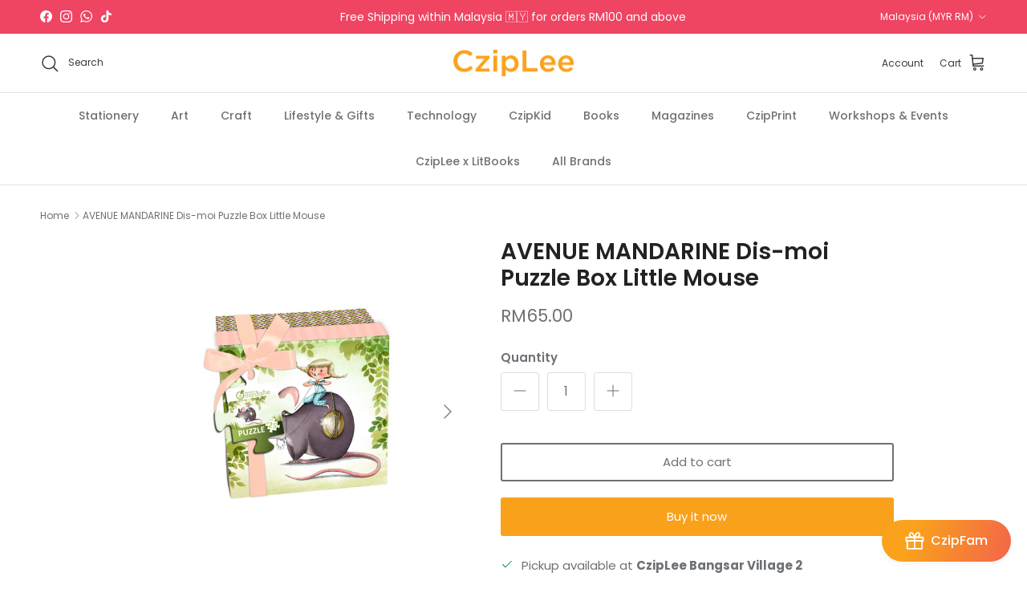

--- FILE ---
content_type: text/html; charset=utf-8
request_url: https://shop.cziplee.com/products/avenue-mandarine-dis-moi-puzzle-box-little-mouse
body_size: 62703
content:
<!doctype html>
<html class="no-js" lang="en" dir="ltr">
<head><meta charset="utf-8">
<meta name="viewport" content="width=device-width,initial-scale=1">
<title>AVENUE MANDARINE Dis-moi Puzzle Box Little Mouse &ndash; CzipLee Retail</title><link rel="canonical" href="https://shop.cziplee.com/products/avenue-mandarine-dis-moi-puzzle-box-little-mouse"><link rel="icon" href="//shop.cziplee.com/cdn/shop/files/favicon_e186e54d-3ec4-4aa7-a9a0-c3a310af4bd9.png?crop=center&height=48&v=1697531358&width=48" type="image/png">
  <link rel="apple-touch-icon" href="//shop.cziplee.com/cdn/shop/files/favicon_e186e54d-3ec4-4aa7-a9a0-c3a310af4bd9.png?crop=center&height=180&v=1697531358&width=180"><meta name="description" content="This beautiful and sturdy box is gift ready. Puzzle pieces are cute, fun and gentle for little hands. For ages 3+ Article No: 62420O"><meta property="og:site_name" content="CzipLee Retail">
<meta property="og:url" content="https://shop.cziplee.com/products/avenue-mandarine-dis-moi-puzzle-box-little-mouse">
<meta property="og:title" content="AVENUE MANDARINE Dis-moi Puzzle Box Little Mouse">
<meta property="og:type" content="product">
<meta property="og:description" content="This beautiful and sturdy box is gift ready. Puzzle pieces are cute, fun and gentle for little hands. For ages 3+ Article No: 62420O"><meta property="og:image" content="http://shop.cziplee.com/cdn/shop/files/11802375.jpg?crop=center&height=1200&v=1697168708&width=1200">
  <meta property="og:image:secure_url" content="https://shop.cziplee.com/cdn/shop/files/11802375.jpg?crop=center&height=1200&v=1697168708&width=1200">
  <meta property="og:image:width" content="2084">
  <meta property="og:image:height" content="2084"><meta property="og:price:amount" content="65.00">
  <meta property="og:price:currency" content="MYR"><meta name="twitter:card" content="summary_large_image">
<meta name="twitter:title" content="AVENUE MANDARINE Dis-moi Puzzle Box Little Mouse">
<meta name="twitter:description" content="This beautiful and sturdy box is gift ready. Puzzle pieces are cute, fun and gentle for little hands. For ages 3+ Article No: 62420O">
<style>@font-face {
  font-family: Poppins;
  font-weight: 400;
  font-style: normal;
  font-display: fallback;
  src: url("//shop.cziplee.com/cdn/fonts/poppins/poppins_n4.0ba78fa5af9b0e1a374041b3ceaadf0a43b41362.woff2") format("woff2"),
       url("//shop.cziplee.com/cdn/fonts/poppins/poppins_n4.214741a72ff2596839fc9760ee7a770386cf16ca.woff") format("woff");
}
@font-face {
  font-family: Poppins;
  font-weight: 700;
  font-style: normal;
  font-display: fallback;
  src: url("//shop.cziplee.com/cdn/fonts/poppins/poppins_n7.56758dcf284489feb014a026f3727f2f20a54626.woff2") format("woff2"),
       url("//shop.cziplee.com/cdn/fonts/poppins/poppins_n7.f34f55d9b3d3205d2cd6f64955ff4b36f0cfd8da.woff") format("woff");
}
@font-face {
  font-family: Poppins;
  font-weight: 500;
  font-style: normal;
  font-display: fallback;
  src: url("//shop.cziplee.com/cdn/fonts/poppins/poppins_n5.ad5b4b72b59a00358afc706450c864c3c8323842.woff2") format("woff2"),
       url("//shop.cziplee.com/cdn/fonts/poppins/poppins_n5.33757fdf985af2d24b32fcd84c9a09224d4b2c39.woff") format("woff");
}
@font-face {
  font-family: Poppins;
  font-weight: 400;
  font-style: italic;
  font-display: fallback;
  src: url("//shop.cziplee.com/cdn/fonts/poppins/poppins_i4.846ad1e22474f856bd6b81ba4585a60799a9f5d2.woff2") format("woff2"),
       url("//shop.cziplee.com/cdn/fonts/poppins/poppins_i4.56b43284e8b52fc64c1fd271f289a39e8477e9ec.woff") format("woff");
}
@font-face {
  font-family: Poppins;
  font-weight: 700;
  font-style: italic;
  font-display: fallback;
  src: url("//shop.cziplee.com/cdn/fonts/poppins/poppins_i7.42fd71da11e9d101e1e6c7932199f925f9eea42d.woff2") format("woff2"),
       url("//shop.cziplee.com/cdn/fonts/poppins/poppins_i7.ec8499dbd7616004e21155106d13837fff4cf556.woff") format("woff");
}
@font-face {
  font-family: Poppins;
  font-weight: 600;
  font-style: normal;
  font-display: fallback;
  src: url("//shop.cziplee.com/cdn/fonts/poppins/poppins_n6.aa29d4918bc243723d56b59572e18228ed0786f6.woff2") format("woff2"),
       url("//shop.cziplee.com/cdn/fonts/poppins/poppins_n6.5f815d845fe073750885d5b7e619ee00e8111208.woff") format("woff");
}
@font-face {
  font-family: Poppins;
  font-weight: 700;
  font-style: normal;
  font-display: fallback;
  src: url("//shop.cziplee.com/cdn/fonts/poppins/poppins_n7.56758dcf284489feb014a026f3727f2f20a54626.woff2") format("woff2"),
       url("//shop.cziplee.com/cdn/fonts/poppins/poppins_n7.f34f55d9b3d3205d2cd6f64955ff4b36f0cfd8da.woff") format("woff");
}
@font-face {
  font-family: Poppins;
  font-weight: 500;
  font-style: normal;
  font-display: fallback;
  src: url("//shop.cziplee.com/cdn/fonts/poppins/poppins_n5.ad5b4b72b59a00358afc706450c864c3c8323842.woff2") format("woff2"),
       url("//shop.cziplee.com/cdn/fonts/poppins/poppins_n5.33757fdf985af2d24b32fcd84c9a09224d4b2c39.woff") format("woff");
}
@font-face {
  font-family: Poppins;
  font-weight: 600;
  font-style: normal;
  font-display: fallback;
  src: url("//shop.cziplee.com/cdn/fonts/poppins/poppins_n6.aa29d4918bc243723d56b59572e18228ed0786f6.woff2") format("woff2"),
       url("//shop.cziplee.com/cdn/fonts/poppins/poppins_n6.5f815d845fe073750885d5b7e619ee00e8111208.woff") format("woff");
}
:root {
  --page-container-width:          1480px;
  --reading-container-width:       720px;
  --divider-opacity:               0.14;
  --gutter-large:                  30px;
  --gutter-desktop:                20px;
  --gutter-mobile:                 16px;
  --section-padding:               50px;
  --larger-section-padding:        80px;
  --larger-section-padding-mobile: 60px;
  --largest-section-padding:       110px;
  --aos-animate-duration:          0.6s;

  --base-font-family:              Poppins, sans-serif;
  --base-font-weight:              400;
  --base-font-style:               normal;
  --heading-font-family:           Poppins, sans-serif;
  --heading-font-weight:           600;
  --heading-font-style:            normal;
  --logo-font-family:              Poppins, sans-serif;
  --logo-font-weight:              700;
  --logo-font-style:               normal;
  --nav-font-family:               Poppins, sans-serif;
  --nav-font-weight:               500;
  --nav-font-style:                normal;

  --base-text-size:15px;
  --base-line-height:              1.6;
  --input-text-size:16px;
  --smaller-text-size-1:12px;
  --smaller-text-size-2:14px;
  --smaller-text-size-3:12px;
  --smaller-text-size-4:11px;
  --larger-text-size:28px;
  --super-large-text-size:49px;
  --super-large-mobile-text-size:22px;
  --larger-mobile-text-size:22px;
  --logo-text-size:28px;--btn-letter-spacing: normal;
    --btn-text-transform: none;
    --button-text-size:  15px;
    --quickbuy-button-text-size: 14px;
    --small-feature-link-font-size: 1em;
    --input-btn-padding-top:             1em;
    --input-btn-padding-bottom:          1em;--heading-text-transform:none;
  --nav-text-size:                      14px;
  --mobile-menu-font-weight:            600;

  --body-bg-color:                      255 255 255;
  --bg-color:                           255 255 255;
  --body-text-color:                    109 113 117;
  --text-color:                         109 113 117;

  --header-text-col:                    #393939;--header-text-hover-col:             var(--main-nav-link-hover-col);--header-bg-col:                     #ffffff;
  --heading-color:                     32 34 35;
  --body-heading-color:                32 34 35;
  --heading-divider-col:               #e2e2e2;

  --logo-col:                          #202223;
  --main-nav-bg:                       #ffffff;
  --main-nav-link-col:                 #6d7175;
  --main-nav-link-hover-col:           #6d7175;
  --main-nav-link-featured-col:        #ef4462;

  --link-color:                        32 34 35;
  --body-link-color:                   32 34 35;

  --btn-bg-color:                        249 161 27;
  --btn-bg-hover-color:                  161 161 161;
  --btn-border-color:                    249 161 27;
  --btn-border-hover-color:              161 161 161;
  --btn-text-color:                      255 255 255;
  --btn-text-hover-color:                255 255 255;--btn-alt-bg-color:                    255 255 255;
  --btn-alt-text-color:                  109 113 117;
  --btn-alt-border-color:                109 113 117;
  --btn-alt-border-hover-color:          109 113 117;--btn-ter-bg-color:                    235 235 235;
  --btn-ter-text-color:                  60 62 64;
  --btn-ter-bg-hover-color:              249 161 27;
  --btn-ter-text-hover-color:            255 255 255;--btn-border-radius: 3px;--color-scheme-default:                             #ffffff;
  --color-scheme-default-color:                       255 255 255;
  --color-scheme-default-text-color:                  109 113 117;
  --color-scheme-default-head-color:                  32 34 35;
  --color-scheme-default-link-color:                  32 34 35;
  --color-scheme-default-btn-text-color:              255 255 255;
  --color-scheme-default-btn-text-hover-color:        255 255 255;
  --color-scheme-default-btn-bg-color:                249 161 27;
  --color-scheme-default-btn-bg-hover-color:          161 161 161;
  --color-scheme-default-btn-border-color:            249 161 27;
  --color-scheme-default-btn-border-hover-color:      161 161 161;
  --color-scheme-default-btn-alt-text-color:          109 113 117;
  --color-scheme-default-btn-alt-bg-color:            255 255 255;
  --color-scheme-default-btn-alt-border-color:        109 113 117;
  --color-scheme-default-btn-alt-border-hover-color:  109 113 117;

  --color-scheme-1:                             #f2f2f2;
  --color-scheme-1-color:                       242 242 242;
  --color-scheme-1-text-color:                  52 52 52;
  --color-scheme-1-head-color:                  52 52 52;
  --color-scheme-1-link-color:                  52 52 52;
  --color-scheme-1-btn-text-color:              255 255 255;
  --color-scheme-1-btn-text-hover-color:        255 255 255;
  --color-scheme-1-btn-bg-color:                35 35 35;
  --color-scheme-1-btn-bg-hover-color:          0 0 0;
  --color-scheme-1-btn-border-color:            35 35 35;
  --color-scheme-1-btn-border-hover-color:      0 0 0;
  --color-scheme-1-btn-alt-text-color:          35 35 35;
  --color-scheme-1-btn-alt-bg-color:            255 255 255;
  --color-scheme-1-btn-alt-border-color:        35 35 35;
  --color-scheme-1-btn-alt-border-hover-color:  35 35 35;

  --color-scheme-2:                             #f2f2f2;
  --color-scheme-2-color:                       242 242 242;
  --color-scheme-2-text-color:                  52 52 52;
  --color-scheme-2-head-color:                  52 52 52;
  --color-scheme-2-link-color:                  52 52 52;
  --color-scheme-2-btn-text-color:              255 255 255;
  --color-scheme-2-btn-text-hover-color:        255 255 255;
  --color-scheme-2-btn-bg-color:                35 35 35;
  --color-scheme-2-btn-bg-hover-color:          0 0 0;
  --color-scheme-2-btn-border-color:            35 35 35;
  --color-scheme-2-btn-border-hover-color:      0 0 0;
  --color-scheme-2-btn-alt-text-color:          35 35 35;
  --color-scheme-2-btn-alt-bg-color:            255 255 255;
  --color-scheme-2-btn-alt-border-color:        35 35 35;
  --color-scheme-2-btn-alt-border-hover-color:  35 35 35;

  /* Shop Pay payment terms */
  --payment-terms-background-color:    #ffffff;--quickbuy-bg: 242 242 242;--body-input-background-color:       rgb(var(--body-bg-color));
  --input-background-color:            rgb(var(--body-bg-color));
  --body-input-text-color:             var(--body-text-color);
  --input-text-color:                  var(--body-text-color);
  --body-input-border-color:           rgb(219, 220, 221);
  --input-border-color:                rgb(219, 220, 221);
  --input-border-color-hover:          rgb(175, 177, 179);
  --input-border-color-active:         rgb(109, 113, 117);

  --swatch-cross-svg:                  url("data:image/svg+xml,%3Csvg xmlns='http://www.w3.org/2000/svg' width='240' height='240' viewBox='0 0 24 24' fill='none' stroke='rgb(219, 220, 221)' stroke-width='0.09' preserveAspectRatio='none' %3E%3Cline x1='24' y1='0' x2='0' y2='24'%3E%3C/line%3E%3C/svg%3E");
  --swatch-cross-hover:                url("data:image/svg+xml,%3Csvg xmlns='http://www.w3.org/2000/svg' width='240' height='240' viewBox='0 0 24 24' fill='none' stroke='rgb(175, 177, 179)' stroke-width='0.09' preserveAspectRatio='none' %3E%3Cline x1='24' y1='0' x2='0' y2='24'%3E%3C/line%3E%3C/svg%3E");
  --swatch-cross-active:               url("data:image/svg+xml,%3Csvg xmlns='http://www.w3.org/2000/svg' width='240' height='240' viewBox='0 0 24 24' fill='none' stroke='rgb(109, 113, 117)' stroke-width='0.09' preserveAspectRatio='none' %3E%3Cline x1='24' y1='0' x2='0' y2='24'%3E%3C/line%3E%3C/svg%3E");

  --footer-divider-col:                #e0e0e0;
  --footer-text-col:                   109 113 117;
  --footer-heading-col:                32 34 35;
  --footer-bg:                         #f9f9f9;--product-label-overlay-justify: flex-start;--product-label-overlay-align: flex-start;--product-label-overlay-reduction-text:   #ef4462;
  --product-label-overlay-reduction-bg:     #ffffff;
  --product-label-overlay-stock-text:       #ffffff;
  --product-label-overlay-stock-bg:         #6d7175;
  --product-label-overlay-new-text:         #ffffff;
  --product-label-overlay-new-bg:           #f9a11b;
  --product-label-overlay-meta-text:        #ffffff;
  --product-label-overlay-meta-bg:          #09728c;
  --product-label-sale-text:                #df5641;
  --product-label-sold-text:                #ef4462;
  --product-label-preorder-text:            #f9a11b;

  --product-block-crop-align:               center;

  
  --product-block-price-align:              flex-start;
  --product-block-price-item-margin-start:  initial;
  --product-block-price-item-margin-end:    .5rem;
  

  --collection-block-image-position:   center center;

  --swatch-picker-image-size:          68px;
  --swatch-crop-align:                 center center;

  --image-overlay-text-color:          255 255 255;--image-overlay-bg:                  rgba(0, 0, 0, 0.1);
  --image-overlay-shadow-start:        rgb(0 0 0 / 0.15);
  --image-overlay-box-opacity:         1.0;.image-overlay--bg-box .text-overlay .text-overlay__text {
      --image-overlay-box-bg: 255 255 255;
      --heading-color: var(--body-heading-color);
      --text-color: var(--body-text-color);
      --link-color: var(--body-link-color);
    }--product-inventory-ok-box-color:            #f2faf0;
  --product-inventory-ok-text-color:           #008060;
  --product-inventory-ok-icon-box-fill-color:  #fff;
  --product-inventory-low-box-color:           #fcf1cd;
  --product-inventory-low-text-color:          #dd9a1a;
  --product-inventory-low-icon-box-fill-color: #fff;
  --product-inventory-low-text-color-channels: 0, 128, 96;
  --product-inventory-ok-text-color-channels:  221, 154, 26;

  --rating-star-color: 109 113 117;
}::selection {
    background: rgb(var(--body-heading-color));
    color: rgb(var(--body-bg-color));
  }
  ::-moz-selection {
    background: rgb(var(--body-heading-color));
    color: rgb(var(--body-bg-color));
  }.use-color-scheme--default {
  --product-label-sale-text:           #df5641;
  --product-label-sold-text:           #ef4462;
  --product-label-preorder-text:       #f9a11b;
  --input-background-color:            rgb(var(--body-bg-color));
  --input-text-color:                  var(--body-input-text-color);
  --input-border-color:                rgb(219, 220, 221);
  --input-border-color-hover:          rgb(175, 177, 179);
  --input-border-color-active:         rgb(109, 113, 117);
}</style>

  <link href="//shop.cziplee.com/cdn/shop/t/4/assets/main.css?v=98332359397807725241718260740" rel="stylesheet" type="text/css" media="all" />
<link rel="preload" as="font" href="//shop.cziplee.com/cdn/fonts/poppins/poppins_n4.0ba78fa5af9b0e1a374041b3ceaadf0a43b41362.woff2" type="font/woff2" crossorigin><link rel="preload" as="font" href="//shop.cziplee.com/cdn/fonts/poppins/poppins_n6.aa29d4918bc243723d56b59572e18228ed0786f6.woff2" type="font/woff2" crossorigin><script>
    document.documentElement.className = document.documentElement.className.replace('no-js', 'js');

    window.theme = {
      info: {
        name: 'Symmetry',
        version: '7.1.2'
      },
      device: {
        hasTouch: window.matchMedia('(any-pointer: coarse)').matches,
        hasHover: window.matchMedia('(hover: hover)').matches
      },
      mediaQueries: {
        md: '(min-width: 768px)',
        productMediaCarouselBreak: '(min-width: 1041px)'
      },
      routes: {
        base: 'https://shop.cziplee.com',
        cart: '/cart',
        cartAdd: '/cart/add.js',
        cartUpdate: '/cart/update.js',
        predictiveSearch: '/search/suggest'
      },
      strings: {
        cartTermsConfirmation: "You must agree to the terms and conditions before continuing.",
        cartItemsQuantityError: "You can only add [QUANTITY] of this item to your cart.",
        generalSearchViewAll: "View all search results",
        noStock: "Sold out",
        noVariant: "Unavailable",
        productsProductChooseA: "Choose a",
        generalSearchPages: "Pages",
        generalSearchNoResultsWithoutTerms: "Sorry, we couldnʼt find any results",
        shippingCalculator: {
          singleRate: "There is one shipping rate for this destination:",
          multipleRates: "There are multiple shipping rates for this destination:",
          noRates: "We do not ship to this destination."
        }
      },
      settings: {
        moneyWithCurrencyFormat: "RM{{amount}}",
        cartType: "drawer",
        afterAddToCart: "notification",
        quickbuyStyle: "button",
        externalLinksNewTab: true,
        internalLinksSmoothScroll: true
      }
    }

    theme.inlineNavigationCheck = function() {
      var pageHeader = document.querySelector('.pageheader'),
          inlineNavContainer = pageHeader.querySelector('.logo-area__left__inner'),
          inlineNav = inlineNavContainer.querySelector('.navigation--left');
      if (inlineNav && getComputedStyle(inlineNav).display != 'none') {
        var inlineMenuCentered = document.querySelector('.pageheader--layout-inline-menu-center'),
            logoContainer = document.querySelector('.logo-area__middle__inner');
        if(inlineMenuCentered) {
          var rightWidth = document.querySelector('.logo-area__right__inner').clientWidth,
              middleWidth = logoContainer.clientWidth,
              logoArea = document.querySelector('.logo-area'),
              computedLogoAreaStyle = getComputedStyle(logoArea),
              logoAreaInnerWidth = logoArea.clientWidth - Math.ceil(parseFloat(computedLogoAreaStyle.paddingLeft)) - Math.ceil(parseFloat(computedLogoAreaStyle.paddingRight)),
              availableNavWidth = logoAreaInnerWidth - Math.max(rightWidth, middleWidth) * 2 - 40;
          inlineNavContainer.style.maxWidth = availableNavWidth + 'px';
        }

        var firstInlineNavLink = inlineNav.querySelector('.navigation__item:first-child'),
            lastInlineNavLink = inlineNav.querySelector('.navigation__item:last-child');
        if (lastInlineNavLink) {
          var inlineNavWidth = null;
          if(document.querySelector('html[dir=rtl]')) {
            inlineNavWidth = firstInlineNavLink.offsetLeft - lastInlineNavLink.offsetLeft + firstInlineNavLink.offsetWidth;
          } else {
            inlineNavWidth = lastInlineNavLink.offsetLeft - firstInlineNavLink.offsetLeft + lastInlineNavLink.offsetWidth;
          }
          if (inlineNavContainer.offsetWidth >= inlineNavWidth) {
            pageHeader.classList.add('pageheader--layout-inline-permitted');
            var tallLogo = logoContainer.clientHeight > lastInlineNavLink.clientHeight + 20;
            if (tallLogo) {
              inlineNav.classList.add('navigation--tight-underline');
            } else {
              inlineNav.classList.remove('navigation--tight-underline');
            }
          } else {
            pageHeader.classList.remove('pageheader--layout-inline-permitted');
          }
        }
      }
    };

    theme.setInitialHeaderHeightProperty = () => {
      const section = document.querySelector('.section-header');
      if (section) {
        document.documentElement.style.setProperty('--theme-header-height', Math.ceil(section.clientHeight) + 'px');
      }
    };
  </script>

  <script src="//shop.cziplee.com/cdn/shop/t/4/assets/main.js?v=66933730433444639621718260740" defer></script>
    <script src="//shop.cziplee.com/cdn/shop/t/4/assets/animate-on-scroll.js?v=15249566486942820451718260740" defer></script>
    <link href="//shop.cziplee.com/cdn/shop/t/4/assets/animate-on-scroll.css?v=35216439550296132921718260740" rel="stylesheet" type="text/css" media="all" />
  

  <script>window.performance && window.performance.mark && window.performance.mark('shopify.content_for_header.start');</script><meta id="shopify-digital-wallet" name="shopify-digital-wallet" content="/82268717369/digital_wallets/dialog">
<link rel="alternate" type="application/json+oembed" href="https://shop.cziplee.com/products/avenue-mandarine-dis-moi-puzzle-box-little-mouse.oembed">
<script async="async" src="/checkouts/internal/preloads.js?locale=en-MY"></script>
<script id="shopify-features" type="application/json">{"accessToken":"e7f7e0bd64fbb90ee21ed1674c3252e0","betas":["rich-media-storefront-analytics"],"domain":"shop.cziplee.com","predictiveSearch":true,"shopId":82268717369,"locale":"en"}</script>
<script>var Shopify = Shopify || {};
Shopify.shop = "cziplee-retail.myshopify.com";
Shopify.locale = "en";
Shopify.currency = {"active":"MYR","rate":"1.0"};
Shopify.country = "MY";
Shopify.theme = {"name":"Symmetry - BON APP","id":169007874361,"schema_name":"Symmetry","schema_version":"7.1.2","theme_store_id":568,"role":"main"};
Shopify.theme.handle = "null";
Shopify.theme.style = {"id":null,"handle":null};
Shopify.cdnHost = "shop.cziplee.com/cdn";
Shopify.routes = Shopify.routes || {};
Shopify.routes.root = "/";</script>
<script type="module">!function(o){(o.Shopify=o.Shopify||{}).modules=!0}(window);</script>
<script>!function(o){function n(){var o=[];function n(){o.push(Array.prototype.slice.apply(arguments))}return n.q=o,n}var t=o.Shopify=o.Shopify||{};t.loadFeatures=n(),t.autoloadFeatures=n()}(window);</script>
<script id="shop-js-analytics" type="application/json">{"pageType":"product"}</script>
<script defer="defer" async type="module" src="//shop.cziplee.com/cdn/shopifycloud/shop-js/modules/v2/client.init-shop-cart-sync_BT-GjEfc.en.esm.js"></script>
<script defer="defer" async type="module" src="//shop.cziplee.com/cdn/shopifycloud/shop-js/modules/v2/chunk.common_D58fp_Oc.esm.js"></script>
<script defer="defer" async type="module" src="//shop.cziplee.com/cdn/shopifycloud/shop-js/modules/v2/chunk.modal_xMitdFEc.esm.js"></script>
<script type="module">
  await import("//shop.cziplee.com/cdn/shopifycloud/shop-js/modules/v2/client.init-shop-cart-sync_BT-GjEfc.en.esm.js");
await import("//shop.cziplee.com/cdn/shopifycloud/shop-js/modules/v2/chunk.common_D58fp_Oc.esm.js");
await import("//shop.cziplee.com/cdn/shopifycloud/shop-js/modules/v2/chunk.modal_xMitdFEc.esm.js");

  window.Shopify.SignInWithShop?.initShopCartSync?.({"fedCMEnabled":true,"windoidEnabled":true});

</script>
<script id="__st">var __st={"a":82268717369,"offset":28800,"reqid":"73515d1d-3022-49d6-a01c-811d63fe87e0-1769415473","pageurl":"shop.cziplee.com\/products\/avenue-mandarine-dis-moi-puzzle-box-little-mouse","u":"4b19780174f6","p":"product","rtyp":"product","rid":8687697854777};</script>
<script>window.ShopifyPaypalV4VisibilityTracking = true;</script>
<script id="captcha-bootstrap">!function(){'use strict';const t='contact',e='account',n='new_comment',o=[[t,t],['blogs',n],['comments',n],[t,'customer']],c=[[e,'customer_login'],[e,'guest_login'],[e,'recover_customer_password'],[e,'create_customer']],r=t=>t.map((([t,e])=>`form[action*='/${t}']:not([data-nocaptcha='true']) input[name='form_type'][value='${e}']`)).join(','),a=t=>()=>t?[...document.querySelectorAll(t)].map((t=>t.form)):[];function s(){const t=[...o],e=r(t);return a(e)}const i='password',u='form_key',d=['recaptcha-v3-token','g-recaptcha-response','h-captcha-response',i],f=()=>{try{return window.sessionStorage}catch{return}},m='__shopify_v',_=t=>t.elements[u];function p(t,e,n=!1){try{const o=window.sessionStorage,c=JSON.parse(o.getItem(e)),{data:r}=function(t){const{data:e,action:n}=t;return t[m]||n?{data:e,action:n}:{data:t,action:n}}(c);for(const[e,n]of Object.entries(r))t.elements[e]&&(t.elements[e].value=n);n&&o.removeItem(e)}catch(o){console.error('form repopulation failed',{error:o})}}const l='form_type',E='cptcha';function T(t){t.dataset[E]=!0}const w=window,h=w.document,L='Shopify',v='ce_forms',y='captcha';let A=!1;((t,e)=>{const n=(g='f06e6c50-85a8-45c8-87d0-21a2b65856fe',I='https://cdn.shopify.com/shopifycloud/storefront-forms-hcaptcha/ce_storefront_forms_captcha_hcaptcha.v1.5.2.iife.js',D={infoText:'Protected by hCaptcha',privacyText:'Privacy',termsText:'Terms'},(t,e,n)=>{const o=w[L][v],c=o.bindForm;if(c)return c(t,g,e,D).then(n);var r;o.q.push([[t,g,e,D],n]),r=I,A||(h.body.append(Object.assign(h.createElement('script'),{id:'captcha-provider',async:!0,src:r})),A=!0)});var g,I,D;w[L]=w[L]||{},w[L][v]=w[L][v]||{},w[L][v].q=[],w[L][y]=w[L][y]||{},w[L][y].protect=function(t,e){n(t,void 0,e),T(t)},Object.freeze(w[L][y]),function(t,e,n,w,h,L){const[v,y,A,g]=function(t,e,n){const i=e?o:[],u=t?c:[],d=[...i,...u],f=r(d),m=r(i),_=r(d.filter((([t,e])=>n.includes(e))));return[a(f),a(m),a(_),s()]}(w,h,L),I=t=>{const e=t.target;return e instanceof HTMLFormElement?e:e&&e.form},D=t=>v().includes(t);t.addEventListener('submit',(t=>{const e=I(t);if(!e)return;const n=D(e)&&!e.dataset.hcaptchaBound&&!e.dataset.recaptchaBound,o=_(e),c=g().includes(e)&&(!o||!o.value);(n||c)&&t.preventDefault(),c&&!n&&(function(t){try{if(!f())return;!function(t){const e=f();if(!e)return;const n=_(t);if(!n)return;const o=n.value;o&&e.removeItem(o)}(t);const e=Array.from(Array(32),(()=>Math.random().toString(36)[2])).join('');!function(t,e){_(t)||t.append(Object.assign(document.createElement('input'),{type:'hidden',name:u})),t.elements[u].value=e}(t,e),function(t,e){const n=f();if(!n)return;const o=[...t.querySelectorAll(`input[type='${i}']`)].map((({name:t})=>t)),c=[...d,...o],r={};for(const[a,s]of new FormData(t).entries())c.includes(a)||(r[a]=s);n.setItem(e,JSON.stringify({[m]:1,action:t.action,data:r}))}(t,e)}catch(e){console.error('failed to persist form',e)}}(e),e.submit())}));const S=(t,e)=>{t&&!t.dataset[E]&&(n(t,e.some((e=>e===t))),T(t))};for(const o of['focusin','change'])t.addEventListener(o,(t=>{const e=I(t);D(e)&&S(e,y())}));const B=e.get('form_key'),M=e.get(l),P=B&&M;t.addEventListener('DOMContentLoaded',(()=>{const t=y();if(P)for(const e of t)e.elements[l].value===M&&p(e,B);[...new Set([...A(),...v().filter((t=>'true'===t.dataset.shopifyCaptcha))])].forEach((e=>S(e,t)))}))}(h,new URLSearchParams(w.location.search),n,t,e,['guest_login'])})(!0,!0)}();</script>
<script integrity="sha256-4kQ18oKyAcykRKYeNunJcIwy7WH5gtpwJnB7kiuLZ1E=" data-source-attribution="shopify.loadfeatures" defer="defer" src="//shop.cziplee.com/cdn/shopifycloud/storefront/assets/storefront/load_feature-a0a9edcb.js" crossorigin="anonymous"></script>
<script data-source-attribution="shopify.dynamic_checkout.dynamic.init">var Shopify=Shopify||{};Shopify.PaymentButton=Shopify.PaymentButton||{isStorefrontPortableWallets:!0,init:function(){window.Shopify.PaymentButton.init=function(){};var t=document.createElement("script");t.src="https://shop.cziplee.com/cdn/shopifycloud/portable-wallets/latest/portable-wallets.en.js",t.type="module",document.head.appendChild(t)}};
</script>
<script data-source-attribution="shopify.dynamic_checkout.buyer_consent">
  function portableWalletsHideBuyerConsent(e){var t=document.getElementById("shopify-buyer-consent"),n=document.getElementById("shopify-subscription-policy-button");t&&n&&(t.classList.add("hidden"),t.setAttribute("aria-hidden","true"),n.removeEventListener("click",e))}function portableWalletsShowBuyerConsent(e){var t=document.getElementById("shopify-buyer-consent"),n=document.getElementById("shopify-subscription-policy-button");t&&n&&(t.classList.remove("hidden"),t.removeAttribute("aria-hidden"),n.addEventListener("click",e))}window.Shopify?.PaymentButton&&(window.Shopify.PaymentButton.hideBuyerConsent=portableWalletsHideBuyerConsent,window.Shopify.PaymentButton.showBuyerConsent=portableWalletsShowBuyerConsent);
</script>
<script>
  function portableWalletsCleanup(e){e&&e.src&&console.error("Failed to load portable wallets script "+e.src);var t=document.querySelectorAll("shopify-accelerated-checkout .shopify-payment-button__skeleton, shopify-accelerated-checkout-cart .wallet-cart-button__skeleton"),e=document.getElementById("shopify-buyer-consent");for(let e=0;e<t.length;e++)t[e].remove();e&&e.remove()}function portableWalletsNotLoadedAsModule(e){e instanceof ErrorEvent&&"string"==typeof e.message&&e.message.includes("import.meta")&&"string"==typeof e.filename&&e.filename.includes("portable-wallets")&&(window.removeEventListener("error",portableWalletsNotLoadedAsModule),window.Shopify.PaymentButton.failedToLoad=e,"loading"===document.readyState?document.addEventListener("DOMContentLoaded",window.Shopify.PaymentButton.init):window.Shopify.PaymentButton.init())}window.addEventListener("error",portableWalletsNotLoadedAsModule);
</script>

<script type="module" src="https://shop.cziplee.com/cdn/shopifycloud/portable-wallets/latest/portable-wallets.en.js" onError="portableWalletsCleanup(this)" crossorigin="anonymous"></script>
<script nomodule>
  document.addEventListener("DOMContentLoaded", portableWalletsCleanup);
</script>

<link id="shopify-accelerated-checkout-styles" rel="stylesheet" media="screen" href="https://shop.cziplee.com/cdn/shopifycloud/portable-wallets/latest/accelerated-checkout-backwards-compat.css" crossorigin="anonymous">
<style id="shopify-accelerated-checkout-cart">
        #shopify-buyer-consent {
  margin-top: 1em;
  display: inline-block;
  width: 100%;
}

#shopify-buyer-consent.hidden {
  display: none;
}

#shopify-subscription-policy-button {
  background: none;
  border: none;
  padding: 0;
  text-decoration: underline;
  font-size: inherit;
  cursor: pointer;
}

#shopify-subscription-policy-button::before {
  box-shadow: none;
}

      </style>
<script id="sections-script" data-sections="related-products" defer="defer" src="//shop.cziplee.com/cdn/shop/t/4/compiled_assets/scripts.js?v=8081"></script>
<script>window.performance && window.performance.mark && window.performance.mark('shopify.content_for_header.end');</script>
<!-- CC Custom Head Start --><!-- CC Custom Head End --><!-- BEGIN app block: shopify://apps/gift-card-hero-all-in-one/blocks/app-embed/57babc6a-ae2b-46cf-b565-dd8395b0276b --><!-- BEGIN app snippet: gift-hero-snippet -->

<script async>
  (function() {
    window.ScCommon = {
      shop: {
        moneyFormat: window?.GiftCardHeroCustom?.moneyFormat || 'RM{{amount}}',
        customer: null,
      },
    };
    
      window.GiftCardHero = {
        common: {
          translations: {
            preview: 'Preview',
            mycards: 'My Gift Cards',
            account: 'Account',
            details: 'Details',
            noRegisteredCards: 'No registered gift cards',
            checkBalance: 'Check the balance',
            customAmount: 'Custom',
            giftCard: 'Gift card',
            expiresOn: 'Expires on {{ expiry }}',
          },
        },
        shop: {
          items: [],
          currency: 'MYR',
          mainCurrency: 'MYR',
        },
        balance: {
          design: {"checkerBtnBg":"#8533fc","checkerBtnColor":"#ffffff","checkerModalBorderRadius":11,"checkerButtonBorderRadius":36,"checkerModalBg":"#ffffff","bubbleBg":"#ffce33","bubbleColor":"#0D0D2A","bubbleBorderRadius":5,"textColor":"#f78f32","inputBg":"#ffffff","inputBorderRadius":9,"inputBorderColor":"#acacac","inputColor":"#545454","submitBg":"#f78f32","submitBorder":"#f78f32","submitBorderRadius":10,"submitColor":"#ffffff","findBtnBg":"#4e63df","findBtnBorder":"#4e63df","findBtnColor":"#ffffff","fintBtnRadius":6,"progressBg":"#d5dae3","progressRadius":10,"applyBg":"#D4D8EF","applyColor":"#242445","applyRadius":6},
          translations: {
            'en': {"checkerBtnText":"GIFT CARD BALANCE CHECK","inputLabel":"Redeem or check balance of gift cards","submitLabel":"Check","placeholder":"Enter your gift code here","more":"Find products at a similar price","cartSubotal":"Cart subtotal: ","usedBalance":"Applied balance:","unusedBalance":"Unapplied balance:","cardBalance":"Gift card balance","apply":"Apply balance to a cart","notFound":"Gift card not found"} || {"checkerBtnText":"GIFT CARD BALANCE CHECK","inputLabel":"Redeem or check balance of gift cards","submitLabel":"Check","placeholder":"Enter your gift code here","more":"Find products at a similar price","cartSubotal":"Cart subtotal: ","usedBalance":"Applied balance:","unusedBalance":"Unapplied balance:","cardBalance":"Gift card balance","apply":"Apply balance to a cart","notFound":"Gift card not found"},
          },
        },
        settings: {"balance":{"enabled":false,"recommendProducts":true,"showProgressCart":true,"showBubble":true,"showProgressTime":"4","allowApply":true,"showProgress":true,"allowMultiple":true,"showWidget":"5","title":"What's the balance on my CzipLee Gift Card?","beforeText":"\u003cp\u003eEnter you gift card code below to check your gift card balance.\u003c\/p\u003e","afterText":"\u003ch3\u003e\u003cbr\u003e\u003c\/h3\u003e","version":"v2"}},
        isGiftProduct: false,
        productId: 8687697854777,
        img: 'files/11802375.jpg',
        options: [{"name":"Title","position":1,"values":["Default Title"]}],
        hideMyGiftcards: false,
        giftcards: false,
      };
    
    
  })();
</script>


<!-- END app snippet -->






  
  <script
    src="https://cdn.shopify.com/extensions/019bda79-5636-71a3-8356-fee1d27cd556/giftcard-hero-443/assets/storefront.min.js"
    defer
    data-cmp-ignore
    data-cmp-ab="2"
    data-cookieconsent="ignore"></script>
  





<!-- END app block --><script src="https://cdn.shopify.com/extensions/a424d896-690a-47f2-a3ae-a82565eec47e/preorder-now-wolf-5/assets/preorde_panda.js" type="text/javascript" defer="defer"></script>
<link href="https://monorail-edge.shopifysvc.com" rel="dns-prefetch">
<script>(function(){if ("sendBeacon" in navigator && "performance" in window) {try {var session_token_from_headers = performance.getEntriesByType('navigation')[0].serverTiming.find(x => x.name == '_s').description;} catch {var session_token_from_headers = undefined;}var session_cookie_matches = document.cookie.match(/_shopify_s=([^;]*)/);var session_token_from_cookie = session_cookie_matches && session_cookie_matches.length === 2 ? session_cookie_matches[1] : "";var session_token = session_token_from_headers || session_token_from_cookie || "";function handle_abandonment_event(e) {var entries = performance.getEntries().filter(function(entry) {return /monorail-edge.shopifysvc.com/.test(entry.name);});if (!window.abandonment_tracked && entries.length === 0) {window.abandonment_tracked = true;var currentMs = Date.now();var navigation_start = performance.timing.navigationStart;var payload = {shop_id: 82268717369,url: window.location.href,navigation_start,duration: currentMs - navigation_start,session_token,page_type: "product"};window.navigator.sendBeacon("https://monorail-edge.shopifysvc.com/v1/produce", JSON.stringify({schema_id: "online_store_buyer_site_abandonment/1.1",payload: payload,metadata: {event_created_at_ms: currentMs,event_sent_at_ms: currentMs}}));}}window.addEventListener('pagehide', handle_abandonment_event);}}());</script>
<script id="web-pixels-manager-setup">(function e(e,d,r,n,o){if(void 0===o&&(o={}),!Boolean(null===(a=null===(i=window.Shopify)||void 0===i?void 0:i.analytics)||void 0===a?void 0:a.replayQueue)){var i,a;window.Shopify=window.Shopify||{};var t=window.Shopify;t.analytics=t.analytics||{};var s=t.analytics;s.replayQueue=[],s.publish=function(e,d,r){return s.replayQueue.push([e,d,r]),!0};try{self.performance.mark("wpm:start")}catch(e){}var l=function(){var e={modern:/Edge?\/(1{2}[4-9]|1[2-9]\d|[2-9]\d{2}|\d{4,})\.\d+(\.\d+|)|Firefox\/(1{2}[4-9]|1[2-9]\d|[2-9]\d{2}|\d{4,})\.\d+(\.\d+|)|Chrom(ium|e)\/(9{2}|\d{3,})\.\d+(\.\d+|)|(Maci|X1{2}).+ Version\/(15\.\d+|(1[6-9]|[2-9]\d|\d{3,})\.\d+)([,.]\d+|)( \(\w+\)|)( Mobile\/\w+|) Safari\/|Chrome.+OPR\/(9{2}|\d{3,})\.\d+\.\d+|(CPU[ +]OS|iPhone[ +]OS|CPU[ +]iPhone|CPU IPhone OS|CPU iPad OS)[ +]+(15[._]\d+|(1[6-9]|[2-9]\d|\d{3,})[._]\d+)([._]\d+|)|Android:?[ /-](13[3-9]|1[4-9]\d|[2-9]\d{2}|\d{4,})(\.\d+|)(\.\d+|)|Android.+Firefox\/(13[5-9]|1[4-9]\d|[2-9]\d{2}|\d{4,})\.\d+(\.\d+|)|Android.+Chrom(ium|e)\/(13[3-9]|1[4-9]\d|[2-9]\d{2}|\d{4,})\.\d+(\.\d+|)|SamsungBrowser\/([2-9]\d|\d{3,})\.\d+/,legacy:/Edge?\/(1[6-9]|[2-9]\d|\d{3,})\.\d+(\.\d+|)|Firefox\/(5[4-9]|[6-9]\d|\d{3,})\.\d+(\.\d+|)|Chrom(ium|e)\/(5[1-9]|[6-9]\d|\d{3,})\.\d+(\.\d+|)([\d.]+$|.*Safari\/(?![\d.]+ Edge\/[\d.]+$))|(Maci|X1{2}).+ Version\/(10\.\d+|(1[1-9]|[2-9]\d|\d{3,})\.\d+)([,.]\d+|)( \(\w+\)|)( Mobile\/\w+|) Safari\/|Chrome.+OPR\/(3[89]|[4-9]\d|\d{3,})\.\d+\.\d+|(CPU[ +]OS|iPhone[ +]OS|CPU[ +]iPhone|CPU IPhone OS|CPU iPad OS)[ +]+(10[._]\d+|(1[1-9]|[2-9]\d|\d{3,})[._]\d+)([._]\d+|)|Android:?[ /-](13[3-9]|1[4-9]\d|[2-9]\d{2}|\d{4,})(\.\d+|)(\.\d+|)|Mobile Safari.+OPR\/([89]\d|\d{3,})\.\d+\.\d+|Android.+Firefox\/(13[5-9]|1[4-9]\d|[2-9]\d{2}|\d{4,})\.\d+(\.\d+|)|Android.+Chrom(ium|e)\/(13[3-9]|1[4-9]\d|[2-9]\d{2}|\d{4,})\.\d+(\.\d+|)|Android.+(UC? ?Browser|UCWEB|U3)[ /]?(15\.([5-9]|\d{2,})|(1[6-9]|[2-9]\d|\d{3,})\.\d+)\.\d+|SamsungBrowser\/(5\.\d+|([6-9]|\d{2,})\.\d+)|Android.+MQ{2}Browser\/(14(\.(9|\d{2,})|)|(1[5-9]|[2-9]\d|\d{3,})(\.\d+|))(\.\d+|)|K[Aa][Ii]OS\/(3\.\d+|([4-9]|\d{2,})\.\d+)(\.\d+|)/},d=e.modern,r=e.legacy,n=navigator.userAgent;return n.match(d)?"modern":n.match(r)?"legacy":"unknown"}(),u="modern"===l?"modern":"legacy",c=(null!=n?n:{modern:"",legacy:""})[u],f=function(e){return[e.baseUrl,"/wpm","/b",e.hashVersion,"modern"===e.buildTarget?"m":"l",".js"].join("")}({baseUrl:d,hashVersion:r,buildTarget:u}),m=function(e){var d=e.version,r=e.bundleTarget,n=e.surface,o=e.pageUrl,i=e.monorailEndpoint;return{emit:function(e){var a=e.status,t=e.errorMsg,s=(new Date).getTime(),l=JSON.stringify({metadata:{event_sent_at_ms:s},events:[{schema_id:"web_pixels_manager_load/3.1",payload:{version:d,bundle_target:r,page_url:o,status:a,surface:n,error_msg:t},metadata:{event_created_at_ms:s}}]});if(!i)return console&&console.warn&&console.warn("[Web Pixels Manager] No Monorail endpoint provided, skipping logging."),!1;try{return self.navigator.sendBeacon.bind(self.navigator)(i,l)}catch(e){}var u=new XMLHttpRequest;try{return u.open("POST",i,!0),u.setRequestHeader("Content-Type","text/plain"),u.send(l),!0}catch(e){return console&&console.warn&&console.warn("[Web Pixels Manager] Got an unhandled error while logging to Monorail."),!1}}}}({version:r,bundleTarget:l,surface:e.surface,pageUrl:self.location.href,monorailEndpoint:e.monorailEndpoint});try{o.browserTarget=l,function(e){var d=e.src,r=e.async,n=void 0===r||r,o=e.onload,i=e.onerror,a=e.sri,t=e.scriptDataAttributes,s=void 0===t?{}:t,l=document.createElement("script"),u=document.querySelector("head"),c=document.querySelector("body");if(l.async=n,l.src=d,a&&(l.integrity=a,l.crossOrigin="anonymous"),s)for(var f in s)if(Object.prototype.hasOwnProperty.call(s,f))try{l.dataset[f]=s[f]}catch(e){}if(o&&l.addEventListener("load",o),i&&l.addEventListener("error",i),u)u.appendChild(l);else{if(!c)throw new Error("Did not find a head or body element to append the script");c.appendChild(l)}}({src:f,async:!0,onload:function(){if(!function(){var e,d;return Boolean(null===(d=null===(e=window.Shopify)||void 0===e?void 0:e.analytics)||void 0===d?void 0:d.initialized)}()){var d=window.webPixelsManager.init(e)||void 0;if(d){var r=window.Shopify.analytics;r.replayQueue.forEach((function(e){var r=e[0],n=e[1],o=e[2];d.publishCustomEvent(r,n,o)})),r.replayQueue=[],r.publish=d.publishCustomEvent,r.visitor=d.visitor,r.initialized=!0}}},onerror:function(){return m.emit({status:"failed",errorMsg:"".concat(f," has failed to load")})},sri:function(e){var d=/^sha384-[A-Za-z0-9+/=]+$/;return"string"==typeof e&&d.test(e)}(c)?c:"",scriptDataAttributes:o}),m.emit({status:"loading"})}catch(e){m.emit({status:"failed",errorMsg:(null==e?void 0:e.message)||"Unknown error"})}}})({shopId: 82268717369,storefrontBaseUrl: "https://shop.cziplee.com",extensionsBaseUrl: "https://extensions.shopifycdn.com/cdn/shopifycloud/web-pixels-manager",monorailEndpoint: "https://monorail-edge.shopifysvc.com/unstable/produce_batch",surface: "storefront-renderer",enabledBetaFlags: ["2dca8a86"],webPixelsConfigList: [{"id":"819233081","configuration":"{\"config\":\"{\\\"pixel_id\\\":\\\"G-2T2ZDF5ZTJ\\\",\\\"gtag_events\\\":[{\\\"type\\\":\\\"purchase\\\",\\\"action_label\\\":\\\"G-2T2ZDF5ZTJ\\\"},{\\\"type\\\":\\\"page_view\\\",\\\"action_label\\\":\\\"G-2T2ZDF5ZTJ\\\"},{\\\"type\\\":\\\"view_item\\\",\\\"action_label\\\":\\\"G-2T2ZDF5ZTJ\\\"},{\\\"type\\\":\\\"search\\\",\\\"action_label\\\":\\\"G-2T2ZDF5ZTJ\\\"},{\\\"type\\\":\\\"add_to_cart\\\",\\\"action_label\\\":\\\"G-2T2ZDF5ZTJ\\\"},{\\\"type\\\":\\\"begin_checkout\\\",\\\"action_label\\\":\\\"G-2T2ZDF5ZTJ\\\"},{\\\"type\\\":\\\"add_payment_info\\\",\\\"action_label\\\":\\\"G-2T2ZDF5ZTJ\\\"}],\\\"enable_monitoring_mode\\\":false}\"}","eventPayloadVersion":"v1","runtimeContext":"OPEN","scriptVersion":"b2a88bafab3e21179ed38636efcd8a93","type":"APP","apiClientId":1780363,"privacyPurposes":[],"dataSharingAdjustments":{"protectedCustomerApprovalScopes":["read_customer_address","read_customer_email","read_customer_name","read_customer_personal_data","read_customer_phone"]}},{"id":"325681465","configuration":"{\"pixel_id\":\"2100723186955788\",\"pixel_type\":\"facebook_pixel\",\"metaapp_system_user_token\":\"-\"}","eventPayloadVersion":"v1","runtimeContext":"OPEN","scriptVersion":"ca16bc87fe92b6042fbaa3acc2fbdaa6","type":"APP","apiClientId":2329312,"privacyPurposes":["ANALYTICS","MARKETING","SALE_OF_DATA"],"dataSharingAdjustments":{"protectedCustomerApprovalScopes":["read_customer_address","read_customer_email","read_customer_name","read_customer_personal_data","read_customer_phone"]}},{"id":"shopify-app-pixel","configuration":"{}","eventPayloadVersion":"v1","runtimeContext":"STRICT","scriptVersion":"0450","apiClientId":"shopify-pixel","type":"APP","privacyPurposes":["ANALYTICS","MARKETING"]},{"id":"shopify-custom-pixel","eventPayloadVersion":"v1","runtimeContext":"LAX","scriptVersion":"0450","apiClientId":"shopify-pixel","type":"CUSTOM","privacyPurposes":["ANALYTICS","MARKETING"]}],isMerchantRequest: false,initData: {"shop":{"name":"CzipLee Retail","paymentSettings":{"currencyCode":"MYR"},"myshopifyDomain":"cziplee-retail.myshopify.com","countryCode":"MY","storefrontUrl":"https:\/\/shop.cziplee.com"},"customer":null,"cart":null,"checkout":null,"productVariants":[{"price":{"amount":65.0,"currencyCode":"MYR"},"product":{"title":"AVENUE MANDARINE Dis-moi Puzzle Box Little Mouse","vendor":"Clairefontaine Rhodia","id":"8687697854777","untranslatedTitle":"AVENUE MANDARINE Dis-moi Puzzle Box Little Mouse","url":"\/products\/avenue-mandarine-dis-moi-puzzle-box-little-mouse","type":"Kid's Puzzles \u0026 Puzzle Books"},"id":"46831657189689","image":{"src":"\/\/shop.cziplee.com\/cdn\/shop\/files\/11802375.jpg?v=1697168708"},"sku":"11802375","title":"Default Title","untranslatedTitle":"Default Title"}],"purchasingCompany":null},},"https://shop.cziplee.com/cdn","fcfee988w5aeb613cpc8e4bc33m6693e112",{"modern":"","legacy":""},{"shopId":"82268717369","storefrontBaseUrl":"https:\/\/shop.cziplee.com","extensionBaseUrl":"https:\/\/extensions.shopifycdn.com\/cdn\/shopifycloud\/web-pixels-manager","surface":"storefront-renderer","enabledBetaFlags":"[\"2dca8a86\"]","isMerchantRequest":"false","hashVersion":"fcfee988w5aeb613cpc8e4bc33m6693e112","publish":"custom","events":"[[\"page_viewed\",{}],[\"product_viewed\",{\"productVariant\":{\"price\":{\"amount\":65.0,\"currencyCode\":\"MYR\"},\"product\":{\"title\":\"AVENUE MANDARINE Dis-moi Puzzle Box Little Mouse\",\"vendor\":\"Clairefontaine Rhodia\",\"id\":\"8687697854777\",\"untranslatedTitle\":\"AVENUE MANDARINE Dis-moi Puzzle Box Little Mouse\",\"url\":\"\/products\/avenue-mandarine-dis-moi-puzzle-box-little-mouse\",\"type\":\"Kid's Puzzles \u0026 Puzzle Books\"},\"id\":\"46831657189689\",\"image\":{\"src\":\"\/\/shop.cziplee.com\/cdn\/shop\/files\/11802375.jpg?v=1697168708\"},\"sku\":\"11802375\",\"title\":\"Default Title\",\"untranslatedTitle\":\"Default Title\"}}]]"});</script><script>
  window.ShopifyAnalytics = window.ShopifyAnalytics || {};
  window.ShopifyAnalytics.meta = window.ShopifyAnalytics.meta || {};
  window.ShopifyAnalytics.meta.currency = 'MYR';
  var meta = {"product":{"id":8687697854777,"gid":"gid:\/\/shopify\/Product\/8687697854777","vendor":"Clairefontaine Rhodia","type":"Kid's Puzzles \u0026 Puzzle Books","handle":"avenue-mandarine-dis-moi-puzzle-box-little-mouse","variants":[{"id":46831657189689,"price":6500,"name":"AVENUE MANDARINE Dis-moi Puzzle Box Little Mouse","public_title":null,"sku":"11802375"}],"remote":false},"page":{"pageType":"product","resourceType":"product","resourceId":8687697854777,"requestId":"73515d1d-3022-49d6-a01c-811d63fe87e0-1769415473"}};
  for (var attr in meta) {
    window.ShopifyAnalytics.meta[attr] = meta[attr];
  }
</script>
<script class="analytics">
  (function () {
    var customDocumentWrite = function(content) {
      var jquery = null;

      if (window.jQuery) {
        jquery = window.jQuery;
      } else if (window.Checkout && window.Checkout.$) {
        jquery = window.Checkout.$;
      }

      if (jquery) {
        jquery('body').append(content);
      }
    };

    var hasLoggedConversion = function(token) {
      if (token) {
        return document.cookie.indexOf('loggedConversion=' + token) !== -1;
      }
      return false;
    }

    var setCookieIfConversion = function(token) {
      if (token) {
        var twoMonthsFromNow = new Date(Date.now());
        twoMonthsFromNow.setMonth(twoMonthsFromNow.getMonth() + 2);

        document.cookie = 'loggedConversion=' + token + '; expires=' + twoMonthsFromNow;
      }
    }

    var trekkie = window.ShopifyAnalytics.lib = window.trekkie = window.trekkie || [];
    if (trekkie.integrations) {
      return;
    }
    trekkie.methods = [
      'identify',
      'page',
      'ready',
      'track',
      'trackForm',
      'trackLink'
    ];
    trekkie.factory = function(method) {
      return function() {
        var args = Array.prototype.slice.call(arguments);
        args.unshift(method);
        trekkie.push(args);
        return trekkie;
      };
    };
    for (var i = 0; i < trekkie.methods.length; i++) {
      var key = trekkie.methods[i];
      trekkie[key] = trekkie.factory(key);
    }
    trekkie.load = function(config) {
      trekkie.config = config || {};
      trekkie.config.initialDocumentCookie = document.cookie;
      var first = document.getElementsByTagName('script')[0];
      var script = document.createElement('script');
      script.type = 'text/javascript';
      script.onerror = function(e) {
        var scriptFallback = document.createElement('script');
        scriptFallback.type = 'text/javascript';
        scriptFallback.onerror = function(error) {
                var Monorail = {
      produce: function produce(monorailDomain, schemaId, payload) {
        var currentMs = new Date().getTime();
        var event = {
          schema_id: schemaId,
          payload: payload,
          metadata: {
            event_created_at_ms: currentMs,
            event_sent_at_ms: currentMs
          }
        };
        return Monorail.sendRequest("https://" + monorailDomain + "/v1/produce", JSON.stringify(event));
      },
      sendRequest: function sendRequest(endpointUrl, payload) {
        // Try the sendBeacon API
        if (window && window.navigator && typeof window.navigator.sendBeacon === 'function' && typeof window.Blob === 'function' && !Monorail.isIos12()) {
          var blobData = new window.Blob([payload], {
            type: 'text/plain'
          });

          if (window.navigator.sendBeacon(endpointUrl, blobData)) {
            return true;
          } // sendBeacon was not successful

        } // XHR beacon

        var xhr = new XMLHttpRequest();

        try {
          xhr.open('POST', endpointUrl);
          xhr.setRequestHeader('Content-Type', 'text/plain');
          xhr.send(payload);
        } catch (e) {
          console.log(e);
        }

        return false;
      },
      isIos12: function isIos12() {
        return window.navigator.userAgent.lastIndexOf('iPhone; CPU iPhone OS 12_') !== -1 || window.navigator.userAgent.lastIndexOf('iPad; CPU OS 12_') !== -1;
      }
    };
    Monorail.produce('monorail-edge.shopifysvc.com',
      'trekkie_storefront_load_errors/1.1',
      {shop_id: 82268717369,
      theme_id: 169007874361,
      app_name: "storefront",
      context_url: window.location.href,
      source_url: "//shop.cziplee.com/cdn/s/trekkie.storefront.8d95595f799fbf7e1d32231b9a28fd43b70c67d3.min.js"});

        };
        scriptFallback.async = true;
        scriptFallback.src = '//shop.cziplee.com/cdn/s/trekkie.storefront.8d95595f799fbf7e1d32231b9a28fd43b70c67d3.min.js';
        first.parentNode.insertBefore(scriptFallback, first);
      };
      script.async = true;
      script.src = '//shop.cziplee.com/cdn/s/trekkie.storefront.8d95595f799fbf7e1d32231b9a28fd43b70c67d3.min.js';
      first.parentNode.insertBefore(script, first);
    };
    trekkie.load(
      {"Trekkie":{"appName":"storefront","development":false,"defaultAttributes":{"shopId":82268717369,"isMerchantRequest":null,"themeId":169007874361,"themeCityHash":"16002245265793624108","contentLanguage":"en","currency":"MYR"},"isServerSideCookieWritingEnabled":true,"monorailRegion":"shop_domain","enabledBetaFlags":["65f19447"]},"Session Attribution":{},"S2S":{"facebookCapiEnabled":true,"source":"trekkie-storefront-renderer","apiClientId":580111}}
    );

    var loaded = false;
    trekkie.ready(function() {
      if (loaded) return;
      loaded = true;

      window.ShopifyAnalytics.lib = window.trekkie;

      var originalDocumentWrite = document.write;
      document.write = customDocumentWrite;
      try { window.ShopifyAnalytics.merchantGoogleAnalytics.call(this); } catch(error) {};
      document.write = originalDocumentWrite;

      window.ShopifyAnalytics.lib.page(null,{"pageType":"product","resourceType":"product","resourceId":8687697854777,"requestId":"73515d1d-3022-49d6-a01c-811d63fe87e0-1769415473","shopifyEmitted":true});

      var match = window.location.pathname.match(/checkouts\/(.+)\/(thank_you|post_purchase)/)
      var token = match? match[1]: undefined;
      if (!hasLoggedConversion(token)) {
        setCookieIfConversion(token);
        window.ShopifyAnalytics.lib.track("Viewed Product",{"currency":"MYR","variantId":46831657189689,"productId":8687697854777,"productGid":"gid:\/\/shopify\/Product\/8687697854777","name":"AVENUE MANDARINE Dis-moi Puzzle Box Little Mouse","price":"65.00","sku":"11802375","brand":"Clairefontaine Rhodia","variant":null,"category":"Kid's Puzzles \u0026 Puzzle Books","nonInteraction":true,"remote":false},undefined,undefined,{"shopifyEmitted":true});
      window.ShopifyAnalytics.lib.track("monorail:\/\/trekkie_storefront_viewed_product\/1.1",{"currency":"MYR","variantId":46831657189689,"productId":8687697854777,"productGid":"gid:\/\/shopify\/Product\/8687697854777","name":"AVENUE MANDARINE Dis-moi Puzzle Box Little Mouse","price":"65.00","sku":"11802375","brand":"Clairefontaine Rhodia","variant":null,"category":"Kid's Puzzles \u0026 Puzzle Books","nonInteraction":true,"remote":false,"referer":"https:\/\/shop.cziplee.com\/products\/avenue-mandarine-dis-moi-puzzle-box-little-mouse"});
      }
    });


        var eventsListenerScript = document.createElement('script');
        eventsListenerScript.async = true;
        eventsListenerScript.src = "//shop.cziplee.com/cdn/shopifycloud/storefront/assets/shop_events_listener-3da45d37.js";
        document.getElementsByTagName('head')[0].appendChild(eventsListenerScript);

})();</script>
<script
  defer
  src="https://shop.cziplee.com/cdn/shopifycloud/perf-kit/shopify-perf-kit-3.0.4.min.js"
  data-application="storefront-renderer"
  data-shop-id="82268717369"
  data-render-region="gcp-us-central1"
  data-page-type="product"
  data-theme-instance-id="169007874361"
  data-theme-name="Symmetry"
  data-theme-version="7.1.2"
  data-monorail-region="shop_domain"
  data-resource-timing-sampling-rate="10"
  data-shs="true"
  data-shs-beacon="true"
  data-shs-export-with-fetch="true"
  data-shs-logs-sample-rate="1"
  data-shs-beacon-endpoint="https://shop.cziplee.com/api/collect"
></script>
</head>

<body class="template-product
 cc-animate-enabled">

  <a class="skip-link visually-hidden" href="#content">Skip to content</a><!-- BEGIN sections: header-group -->
<div id="shopify-section-sections--22906517651769__announcement-bar" class="shopify-section shopify-section-group-header-group section-announcement-bar">

<announcement-bar id="section-id-sections--22906517651769__announcement-bar" class="announcement-bar announcement-bar--with-announcement" data-cc-animate>
    <style data-shopify>
      #section-id-sections--22906517651769__announcement-bar {
        --bg-color: #ef4462;
        --heading-color: 255 255 255;
        --text-color: 255 255 255;
        --link-color: 255 255 255;
        --announcement-font-size: 14px;
      }
    </style>

    <div class="container container--no-max">
      <div class="announcement-bar__left desktop-only">
        
<ul class="social inline-flex flex-wrap"><li>
      <a class="social__link flex items-center justify-center" href="https://facebook.com/cziplee" target="_blank" rel="noopener" title="CzipLee Retail on Facebook"><svg aria-hidden="true" class="icon icon-facebook" viewBox="2 2 16 16" focusable="false" role="presentation"><path fill="currentColor" d="M18 10.049C18 5.603 14.419 2 10 2c-4.419 0-8 3.603-8 8.049C2 14.067 4.925 17.396 8.75 18v-5.624H6.719v-2.328h2.03V8.275c0-2.017 1.195-3.132 3.023-3.132.874 0 1.79.158 1.79.158v1.98h-1.009c-.994 0-1.303.621-1.303 1.258v1.51h2.219l-.355 2.326H11.25V18c3.825-.604 6.75-3.933 6.75-7.951Z"/></svg><span class="visually-hidden">Facebook</span>
      </a>
    </li><li>
      <a class="social__link flex items-center justify-center" href="https://instagram.com/cziplee" target="_blank" rel="noopener" title="CzipLee Retail on Instagram"><svg class="icon" width="48" height="48" viewBox="0 0 48 48" aria-hidden="true" focusable="false" role="presentation"><path d="M24 0c-6.518 0-7.335.028-9.895.144-2.555.117-4.3.523-5.826 1.116-1.578.613-2.917 1.434-4.25 2.768C2.693 5.362 1.872 6.701 1.26 8.28.667 9.806.26 11.55.144 14.105.028 16.665 0 17.482 0 24s.028 7.335.144 9.895c.117 2.555.523 4.3 1.116 5.826.613 1.578 1.434 2.917 2.768 4.25 1.334 1.335 2.673 2.156 4.251 2.77 1.527.592 3.271.998 5.826 1.115 2.56.116 3.377.144 9.895.144s7.335-.028 9.895-.144c2.555-.117 4.3-.523 5.826-1.116 1.578-.613 2.917-1.434 4.25-2.768 1.335-1.334 2.156-2.673 2.77-4.251.592-1.527.998-3.271 1.115-5.826.116-2.56.144-3.377.144-9.895s-.028-7.335-.144-9.895c-.117-2.555-.523-4.3-1.116-5.826-.613-1.578-1.434-2.917-2.768-4.25-1.334-1.335-2.673-2.156-4.251-2.769-1.527-.593-3.271-1-5.826-1.116C31.335.028 30.518 0 24 0Zm0 4.324c6.408 0 7.167.025 9.698.14 2.34.107 3.61.498 4.457.827 1.12.435 1.92.955 2.759 1.795.84.84 1.36 1.64 1.795 2.76.33.845.72 2.116.827 4.456.115 2.53.14 3.29.14 9.698s-.025 7.167-.14 9.698c-.107 2.34-.498 3.61-.827 4.457-.435 1.12-.955 1.92-1.795 2.759-.84.84-1.64 1.36-2.76 1.795-.845.33-2.116.72-4.456.827-2.53.115-3.29.14-9.698.14-6.409 0-7.168-.025-9.698-.14-2.34-.107-3.61-.498-4.457-.827-1.12-.435-1.92-.955-2.759-1.795-.84-.84-1.36-1.64-1.795-2.76-.33-.845-.72-2.116-.827-4.456-.115-2.53-.14-3.29-.14-9.698s.025-7.167.14-9.698c.107-2.34.498-3.61.827-4.457.435-1.12.955-1.92 1.795-2.759.84-.84 1.64-1.36 2.76-1.795.845-.33 2.116-.72 4.456-.827 2.53-.115 3.29-.14 9.698-.14Zm0 7.352c-6.807 0-12.324 5.517-12.324 12.324 0 6.807 5.517 12.324 12.324 12.324 6.807 0 12.324-5.517 12.324-12.324 0-6.807-5.517-12.324-12.324-12.324ZM24 32a8 8 0 1 1 0-16 8 8 0 0 1 0 16Zm15.691-20.811a2.88 2.88 0 1 1-5.76 0 2.88 2.88 0 0 1 5.76 0Z" fill="currentColor" fill-rule="evenodd"/></svg><span class="visually-hidden">Instagram</span>
      </a>
    </li><li>
      <a class="social__link flex items-center justify-center" href="https://api.whatsapp.com/send?phone=60122196004" target="_blank" rel="noopener" title="CzipLee Retail on WhatsApp"><svg aria-hidden="true" class="icon svg-whatsapp" viewBox="0 0 30.667 30.667" fill="currentColor" focusable="false" role="presentation"><path d="M30.667 14.939c0 8.25-6.74 14.938-15.056 14.938a15.1 15.1 0 0 1-7.276-1.857L0 30.667l2.717-8.017a14.787 14.787 0 0 1-2.159-7.712C.559 6.688 7.297 0 15.613 0c8.315.002 15.054 6.689 15.054 14.939zM15.61 2.382c-6.979 0-12.656 5.634-12.656 12.56 0 2.748.896 5.292 2.411 7.362l-1.58 4.663 4.862-1.545c2 1.312 4.393 2.076 6.963 2.076 6.979 0 12.658-5.633 12.658-12.559C28.27 8.016 22.59 2.382 15.61 2.382zm7.604 15.998c-.094-.151-.34-.243-.708-.427-.367-.184-2.184-1.069-2.521-1.189-.34-.123-.586-.185-.832.182-.243.367-.951 1.191-1.168 1.437-.215.245-.43.276-.799.095-.369-.186-1.559-.57-2.969-1.817-1.097-.972-1.838-2.169-2.052-2.536-.217-.366-.022-.564.161-.746.165-.165.369-.428.554-.643.185-.213.246-.364.369-.609.121-.245.06-.458-.031-.643-.092-.184-.829-1.984-1.138-2.717-.307-.732-.614-.611-.83-.611-.215 0-.461-.03-.707-.03s-.646.089-.983.456-1.291 1.252-1.291 3.054c0 1.804 1.321 3.543 1.506 3.787.186.243 2.554 4.062 6.305 5.528 3.753 1.465 3.753.976 4.429.914.678-.062 2.184-.885 2.49-1.739.308-.858.308-1.593.215-1.746z"/></svg><span class="visually-hidden">WhatsApp</span>
      </a>
    </li><li>
      <a class="social__link flex items-center justify-center" href="https://www.tiktok.com/@cziplee" target="_blank" rel="noopener" title="CzipLee Retail on TikTok"><svg class="icon svg-tiktok" width="15" height="16" viewBox="0 0 15 16" fill="none" aria-hidden="true" focusable="false" role="presentation"><path fill="currentColor" d="M7.638.013C8.512 0 9.378.007 10.245 0c.054 1.02.42 2.06 1.167 2.78.746.74 1.8 1.08 2.826 1.193V6.66c-.96-.033-1.926-.233-2.8-.647a8.238 8.238 0 0 1-1.08-.62c-.006 1.947.007 3.894-.013 5.834a5.092 5.092 0 0 1-.9 2.626c-.873 1.28-2.387 2.114-3.94 2.14-.953.054-1.907-.206-2.72-.686C1.438 14.513.492 13.06.352 11.5a12.36 12.36 0 0 1-.007-.993A5.003 5.003 0 0 1 2.065 7.2c1.107-.96 2.653-1.42 4.1-1.147.013.987-.027 1.974-.027 2.96-.66-.213-1.433-.153-2.013.247-.42.273-.74.693-.907 1.167-.14.34-.1.713-.093 1.073.16 1.093 1.213 2.013 2.333 1.913.747-.006 1.46-.44 1.847-1.073.127-.22.267-.447.273-.707.067-1.193.04-2.38.047-3.573.007-2.687-.007-5.367.013-8.047Z"/></svg><span class="visually-hidden">TikTok</span>
      </a>
    </li></ul>

      </div>

      <div class="announcement-bar__middle"><div class="announcement-bar__announcements"><div class="announcement" ><div class="announcement__text">
                  Free Shipping within Malaysia 🇲🇾 for orders RM100 and above

                  
                </div>
              </div><div class="announcement announcement--inactive" ><div class="announcement__text">
                  Flat rate shipping to Singapore 🇸🇬 now at RM40 (for orders up to 4.5kg)

                  
                </div>
              </div><div class="announcement announcement--inactive" ><div class="announcement__text">
                  Login is now easier — just enter your existing email and verify with a code sent to your email.

                  
                </div>
              </div></div>
          <div class="announcement-bar__announcement-controller">
            <button class="announcement-button announcement-button--previous" aria-label="Previous"><svg width="24" height="24" viewBox="0 0 24 24" fill="none" stroke="currentColor" stroke-width="1.5" stroke-linecap="round" stroke-linejoin="round" class="icon feather feather-chevron-left" aria-hidden="true" focusable="false" role="presentation"><path d="m15 18-6-6 6-6"/></svg></button><button class="announcement-button announcement-button--next" aria-label="Next"><svg width="24" height="24" viewBox="0 0 24 24" fill="none" stroke="currentColor" stroke-width="1.5" stroke-linecap="round" stroke-linejoin="round" class="icon feather feather-chevron-right" aria-hidden="true" focusable="false" role="presentation"><path d="m9 18 6-6-6-6"/></svg></button>
          </div></div>

      <div class="announcement-bar__right desktop-only">
        
        
          <div class="header-localization">
            

<script src="//shop.cziplee.com/cdn/shop/t/4/assets/custom-select.js?v=147432982730571550041718260740" defer="defer"></script><form method="post" action="/localization" id="annbar-localization" accept-charset="UTF-8" class="form localization no-js-hidden" enctype="multipart/form-data"><input type="hidden" name="form_type" value="localization" /><input type="hidden" name="utf8" value="✓" /><input type="hidden" name="_method" value="put" /><input type="hidden" name="return_to" value="/products/avenue-mandarine-dis-moi-puzzle-box-little-mouse" /><div class="localization__grid"><div class="localization__selector">
        <input type="hidden" name="country_code" value="MY">
<country-selector><label class="label visually-hidden no-js-hidden" for="annbar-localization-country-button">Country/Region</label><div class="custom-select relative w-full no-js-hidden"><button class="custom-select__btn input items-center" type="button"
            aria-expanded="false" aria-haspopup="listbox" id="annbar-localization-country-button"
            >
      <span class="text-start">Malaysia (MYR&nbsp;RM)</span>
      <svg width="20" height="20" viewBox="0 0 24 24" class="icon" role="presentation" focusable="false" aria-hidden="true">
        <path d="M20 8.5 12.5 16 5 8.5" stroke="currentColor" stroke-width="1.5" fill="none"/>
      </svg>
    </button>
    <ul class="custom-select__listbox absolute invisible" role="listbox" tabindex="-1"
        aria-hidden="true" hidden aria-activedescendant="annbar-localization-country-opt-0"><li class="custom-select__option flex items-center js-option" id="annbar-localization-country-opt-0" role="option"
            data-value="MY"
            
             aria-selected="true">
          <span class="pointer-events-none">Malaysia (MYR&nbsp;RM)</span>
        </li></ul>
  </div></country-selector></div></div><script>
      customElements.whenDefined('custom-select').then(() => {
        if (!customElements.get('country-selector')) {
          class CountrySelector extends customElements.get('custom-select') {
            constructor() {
              super();
              this.loaded = false;
            }

            async showListbox() {
              if (this.loaded) {
                super.showListbox();
                return;
              }

              this.button.classList.add('is-loading');
              this.button.setAttribute('aria-disabled', 'true');

              try {
                const response = await fetch('?section_id=country-selector');
                if (!response.ok) throw new Error(response.status);

                const tmpl = document.createElement('template');
                tmpl.innerHTML = await response.text();

                const el = tmpl.content.querySelector('.custom-select__listbox');
                this.listbox.innerHTML = el.innerHTML;

                this.options = this.querySelectorAll('.custom-select__option');

                this.popular = this.querySelectorAll('[data-popular]');
                if (this.popular.length) {
                  this.popular[this.popular.length - 1].closest('.custom-select__option')
                    .classList.add('custom-select__option--visual-group-end');
                }

                this.loaded = true;
              } catch {
                this.listbox.innerHTML = '<li>Error fetching countries, please try again.</li>';
              } finally {
                super.showListbox();
                this.button.classList.remove('is-loading');
                this.button.setAttribute('aria-disabled', 'false');
              }
            }

            setButtonWidth() {
              return;
            }
          }

          customElements.define('country-selector', CountrySelector);
        }
      });
    </script><script>
    document.getElementById('annbar-localization').addEventListener('change', (evt) => {
      const input = evt.target.previousElementSibling;
      if (input && input.tagName === 'INPUT') {
        input.value = evt.detail.selectedValue;
        evt.currentTarget.submit();
      }
    });
  </script></form>
          </div>
        
      </div>
    </div>
  </announcement-bar>
</div><div id="shopify-section-sections--22906517651769__header" class="shopify-section shopify-section-group-header-group section-header"><style data-shopify>
  .logo img {
    width: 150px;
  }
  .logo-area__middle--logo-image {
    max-width: 150px;
  }
  @media (max-width: 767.98px) {
    .logo img {
      width: 100px;
    }
  }.section-header {
    position: -webkit-sticky;
    position: sticky;
  }</style>
<page-header data-section-id="sections--22906517651769__header" data-cc-animate>
  <div id="pageheader" class="pageheader pageheader--layout-underneath pageheader--sticky">
    <div class="logo-area container container--no-max">
      <div class="logo-area__left">
        <div class="logo-area__left__inner">
          <button class="mobile-nav-toggle" aria-label="Menu" aria-controls="main-nav"><svg width="24" height="24" viewBox="0 0 24 24" fill="none" stroke="currentColor" stroke-width="1.5" stroke-linecap="round" stroke-linejoin="round" class="icon feather feather-menu" aria-hidden="true" focusable="false" role="presentation"><path d="M3 12h18M3 6h18M3 18h18"/></svg></button>
          
            <a class="show-search-link" href="/search" aria-label="Search">
              <span class="show-search-link__icon"><svg class="icon" width="24" height="24" viewBox="0 0 24 24" aria-hidden="true" focusable="false" role="presentation"><g transform="translate(3 3)" stroke="currentColor" stroke-width="1.5" fill="none" fill-rule="evenodd"><circle cx="7.824" cy="7.824" r="7.824"/><path stroke-linecap="square" d="m13.971 13.971 4.47 4.47"/></g></svg></span>
              <span class="show-search-link__text">Search</span>
            </a>
          
          
        </div>
      </div>

      <div class="logo-area__middle logo-area__middle--logo-image">
        <div class="logo-area__middle__inner">
          <div class="logo"><a class="logo__link" href="/" title="CzipLee Retail"><img class="logo__image" src="//shop.cziplee.com/cdn/shop/files/cziplee-logo.png?v=1699505325&width=300" alt="CzipLee Retail" itemprop="logo" width="446" height="99" loading="eager" /></a></div>
        </div>
      </div>

      <div class="logo-area__right">
        <div class="logo-area__right__inner">
          
            
              <a class="header-account-link" href="https://shopify.com/82268717369/account?locale=en&region_country=MY" aria-label="Account">
                <span class="header-account-link__text visually-hidden-mobile">Account</span>
                <span class="header-account-link__icon mobile-only"><svg class="icon" width="24" height="24" viewBox="0 0 24 24" aria-hidden="true" focusable="false" role="presentation"><g fill="none" fill-rule="evenodd"><path d="M12 2a5 5 0 1 1 0 10 5 5 0 0 1 0-10Zm0 1.429a3.571 3.571 0 1 0 0 7.142 3.571 3.571 0 0 0 0-7.142Z" fill="currentColor"/><path d="M3 18.25c0-2.486 4.542-4 9.028-4 4.486 0 8.972 1.514 8.972 4v3H3v-3Z" stroke="currentColor" stroke-width="1.5"/><circle stroke="currentColor" stroke-width="1.5" cx="12" cy="7" r="4.25"/></g></svg></span>
              </a>
            
          
          
            <a class="show-search-link" href="/search">
              <span class="show-search-link__text visually-hidden-mobile">Search</span>
              <span class="show-search-link__icon"><svg class="icon" width="24" height="24" viewBox="0 0 24 24" aria-hidden="true" focusable="false" role="presentation"><g transform="translate(3 3)" stroke="currentColor" stroke-width="1.5" fill="none" fill-rule="evenodd"><circle cx="7.824" cy="7.824" r="7.824"/><path stroke-linecap="square" d="m13.971 13.971 4.47 4.47"/></g></svg></span>
            </a>
          
          <a href="/cart" class="cart-link">
            <span class="cart-link__label visually-hidden-mobile">Cart</span>
            <span class="cart-link__icon"><svg class="icon" width="24" height="24" viewBox="0 0 24 24" aria-hidden="true" focusable="false" role="presentation"><g fill="none" fill-rule="evenodd" stroke="currentColor"><path d="M3.5 2.75h2.066l1.399 13.5H19.5" stroke-width="1.5" stroke-linecap="square"/><path d="M6.226 6.676h12.96l-.81 6.117L7.63 13.91" stroke-width="1.5" stroke-linecap="square"/><circle stroke-width="1.25" cx="8.875" cy="20.005" r="1.375"/><circle stroke-width="1.25" cx="17.375" cy="20.005" r="1.375"/></g></svg></span>
          </a>
        </div>
      </div>
    </div><script src="//shop.cziplee.com/cdn/shop/t/4/assets/main-search.js?v=41385668864891259371718260740" defer></script>
      <main-search class="main-search "
          data-quick-search="true"
          data-quick-search-meta="false">

        <div class="main-search__container container">
          <button class="main-search__close" aria-label="Close"><svg width="24" height="24" viewBox="0 0 24 24" fill="none" stroke="currentColor" stroke-width="1" stroke-linecap="round" stroke-linejoin="round" class="icon feather feather-x" aria-hidden="true" focusable="false" role="presentation"><path d="M18 6 6 18M6 6l12 12"/></svg></button>

          <form class="main-search__form" action="/search" method="get" autocomplete="off">
            <div class="main-search__input-container">
              <input class="main-search__input" type="text" name="q" autocomplete="off" placeholder="Search our store" aria-label="Search" />
              <button class="main-search__button" type="submit" aria-label="Search"><svg class="icon" width="24" height="24" viewBox="0 0 24 24" aria-hidden="true" focusable="false" role="presentation"><g transform="translate(3 3)" stroke="currentColor" stroke-width="1.5" fill="none" fill-rule="evenodd"><circle cx="7.824" cy="7.824" r="7.824"/><path stroke-linecap="square" d="m13.971 13.971 4.47 4.47"/></g></svg></button>
            </div><script src="//shop.cziplee.com/cdn/shop/t/4/assets/search-suggestions.js?v=136224079820713396391718260740" defer></script>
              <search-suggestions></search-suggestions></form>

          <div class="main-search__results"></div>

          
        </div>
      </main-search></div>

  <main-navigation id="main-nav" class="desktop-only" data-proxy-nav="proxy-nav">
    <div class="navigation navigation--main" role="navigation" aria-label="Primary">
      <div class="navigation__tier-1-container">
        <ul class="navigation__tier-1">
  
<li class="navigation__item navigation__item--with-children navigation__item--with-mega-menu">
      <a href="/collections/stationery" class="navigation__link" aria-haspopup="true" aria-expanded="false" aria-controls="NavigationTier2-1">Stationery</a>

      
        <a class="navigation__children-toggle" href="#" aria-label="Show links"><svg width="24" height="24" viewBox="0 0 24 24" fill="none" stroke="currentColor" stroke-width="1.3" stroke-linecap="round" stroke-linejoin="round" class="icon feather feather-chevron-down" aria-hidden="true" focusable="false" role="presentation"><path d="m6 9 6 6 6-6"/></svg></a>

        <div id="NavigationTier2-1" class="navigation__tier-2-container navigation__child-tier"><div class="container">
              <ul class="navigation__tier-2 navigation__columns navigation__columns--count-13 navigation__columns--over-5-cols">
                
                  
                    <li class="navigation__item navigation__item--with-children navigation__column">
                      <a href="/collections/office-stationery" class="navigation__link navigation__column-title" aria-haspopup="true" aria-expanded="false">Office Stationery</a>
                      
                        <a class="navigation__children-toggle" href="#" aria-label="Show links"><svg width="24" height="24" viewBox="0 0 24 24" fill="none" stroke="currentColor" stroke-width="1.3" stroke-linecap="round" stroke-linejoin="round" class="icon feather feather-chevron-down" aria-hidden="true" focusable="false" role="presentation"><path d="m6 9 6 6 6-6"/></svg></a>
                      

                      
                        <div class="navigation__tier-3-container navigation__child-tier">
                          <ul class="navigation__tier-3">
                            
                            <li class="navigation__item">
                              <a class="navigation__link" href="/collections/general-office-supplies">General Office Supplies</a>
                            </li>
                            
                          </ul>
                        </div>
                      
                    </li>
                  
                    <li class="navigation__item navigation__item--with-children navigation__column">
                      <a href="/collections/calligraphy" class="navigation__link navigation__column-title" aria-haspopup="true" aria-expanded="false">Calligraphy</a>
                      
                        <a class="navigation__children-toggle" href="#" aria-label="Show links"><svg width="24" height="24" viewBox="0 0 24 24" fill="none" stroke="currentColor" stroke-width="1.3" stroke-linecap="round" stroke-linejoin="round" class="icon feather feather-chevron-down" aria-hidden="true" focusable="false" role="presentation"><path d="m6 9 6 6 6-6"/></svg></a>
                      

                      
                        <div class="navigation__tier-3-container navigation__child-tier">
                          <ul class="navigation__tier-3">
                            
                            <li class="navigation__item">
                              <a class="navigation__link" href="/collections/calligraphy-nibs-holders">Calligraphy Nibs &amp; Holders</a>
                            </li>
                            
                            <li class="navigation__item">
                              <a class="navigation__link" href="/collections/calligraphy-pens">Calligraphy Pens</a>
                            </li>
                            
                            <li class="navigation__item">
                              <a class="navigation__link" href="/collections/calligraphy-inks-mediums">Calligraphy Inks &amp; Mediums</a>
                            </li>
                            
                            <li class="navigation__item">
                              <a class="navigation__link" href="/collections/calligraphy-accessories">Calligraphy Accessories</a>
                            </li>
                            
                            <li class="navigation__item">
                              <a class="navigation__link" href="/collections/calligraphy-paper-pad">Calligraphy Paper &amp; Pad</a>
                            </li>
                            
                            <li class="navigation__item">
                              <a class="navigation__link" href="/collections/calligraphy-sets">Calligraphy Sets</a>
                            </li>
                            
                            <li class="navigation__item">
                              <a class="navigation__link" href="/collections/calligraphy-tools">Calligraphy Tools</a>
                            </li>
                            
                            <li class="navigation__item">
                              <a class="navigation__link" href="/collections/calligraphy-books-guides">Calligraphy Books &amp; Guides</a>
                            </li>
                            
                          </ul>
                        </div>
                      
                    </li>
                  
                    <li class="navigation__item navigation__item--with-children navigation__column">
                      <a href="/collections/writing-instruments" class="navigation__link navigation__column-title" aria-haspopup="true" aria-expanded="false">Writing Instruments</a>
                      
                        <a class="navigation__children-toggle" href="#" aria-label="Show links"><svg width="24" height="24" viewBox="0 0 24 24" fill="none" stroke="currentColor" stroke-width="1.3" stroke-linecap="round" stroke-linejoin="round" class="icon feather feather-chevron-down" aria-hidden="true" focusable="false" role="presentation"><path d="m6 9 6 6 6-6"/></svg></a>
                      

                      
                        <div class="navigation__tier-3-container navigation__child-tier">
                          <ul class="navigation__tier-3">
                            
                            <li class="navigation__item">
                              <a class="navigation__link" href="/collections/ballpoint-pens-refills">Ballpoint Pens &amp; Refills</a>
                            </li>
                            
                            <li class="navigation__item">
                              <a class="navigation__link" href="/collections/correction-tapes-pens">Correction Tapes &amp; Pens</a>
                            </li>
                            
                            <li class="navigation__item">
                              <a class="navigation__link" href="/collections/erasers">Erasers</a>
                            </li>
                            
                            <li class="navigation__item">
                              <a class="navigation__link" href="/collections/fine-writing-sets">Fine Writing Sets</a>
                            </li>
                            
                            <li class="navigation__item">
                              <a class="navigation__link" href="/collections/fountain-pens-inks-cartridges">Fountain Pens, Inks &amp; Cartridges</a>
                            </li>
                            
                            <li class="navigation__item">
                              <a class="navigation__link" href="/collections/gel-pens-refills">Gel Pens &amp; Refills</a>
                            </li>
                            
                            <li class="navigation__item">
                              <a class="navigation__link" href="/collections/highlighters">Highlighters</a>
                            </li>
                            
                            <li class="navigation__item">
                              <a class="navigation__link" href="/collections/inkless-pens">Inkless Pens</a>
                            </li>
                            
                            <li class="navigation__item">
                              <a class="navigation__link" href="/collections/limited-edition-writing-instruments">Limited Edition Writing Instruments</a>
                            </li>
                            
                            <li class="navigation__item">
                              <a class="navigation__link" href="/collections/markers-chalks">Markers &amp; Chalks</a>
                            </li>
                            
                            <li class="navigation__item">
                              <a class="navigation__link" href="/collections/multifunction-pens-refills">Multifunction Pens &amp; Refills</a>
                            </li>
                            
                            <li class="navigation__item">
                              <a class="navigation__link" href="/collections/pen-cases">Pen Cases</a>
                            </li>
                            
                            <li class="navigation__item">
                              <a class="navigation__link" href="/collections/pencils-refills">Pencils &amp; Refills</a>
                            </li>
                            
                            <li class="navigation__item">
                              <a class="navigation__link" href="/collections/rollerball-pens-refills">Rollerball Pens &amp; Refills</a>
                            </li>
                            
                            <li class="navigation__item">
                              <a class="navigation__link" href="/collections/rulers-compasses">Rulers &amp; Compasses</a>
                            </li>
                            
                            <li class="navigation__item">
                              <a class="navigation__link" href="/collections/sharpening-tools">Sharpening Tools</a>
                            </li>
                            
                            <li class="navigation__item">
                              <a class="navigation__link" href="/collections/smart-writing">Smart Writing</a>
                            </li>
                            
                            <li class="navigation__item">
                              <a class="navigation__link" href="/collections/writing-sets">Writing Sets</a>
                            </li>
                            
                          </ul>
                        </div>
                      
                    </li>
                  
                    <li class="navigation__item navigation__item--with-children navigation__column">
                      <a href="/collections/paper-supplies" class="navigation__link navigation__column-title" aria-haspopup="true" aria-expanded="false">Paper Supplies</a>
                      
                        <a class="navigation__children-toggle" href="#" aria-label="Show links"><svg width="24" height="24" viewBox="0 0 24 24" fill="none" stroke="currentColor" stroke-width="1.3" stroke-linecap="round" stroke-linejoin="round" class="icon feather feather-chevron-down" aria-hidden="true" focusable="false" role="presentation"><path d="m6 9 6 6 6-6"/></svg></a>
                      

                      
                        <div class="navigation__tier-3-container navigation__child-tier">
                          <ul class="navigation__tier-3">
                            
                            <li class="navigation__item">
                              <a class="navigation__link" href="/collections/business-forms-record-keeping">Business Forms &amp; Record-Keeping</a>
                            </li>
                            
                            <li class="navigation__item">
                              <a class="navigation__link" href="/collections/cards-card-stock-specialty-paper">Cards, Card Stock &amp; Specialty Paper</a>
                            </li>
                            
                            <li class="navigation__item">
                              <a class="navigation__link" href="/collections/copy-multipurpose-paper">Copy &amp; Multipurpose Paper</a>
                            </li>
                            
                            <li class="navigation__item">
                              <a class="navigation__link" href="/collections/diaries-calendars-organizers">Diaries, Calendars &amp; Organizers</a>
                            </li>
                            
                            <li class="navigation__item">
                              <a class="navigation__link" href="/collections/digital-print-paper-labels">Digital Print Paper &amp; Labels</a>
                            </li>
                            
                            <li class="navigation__item">
                              <a class="navigation__link" href="/collections/fine-envelopes">Fine Envelopes</a>
                            </li>
                            
                            <li class="navigation__item">
                              <a class="navigation__link" href="/collections/fine-paper">Fine Paper</a>
                            </li>
                            
                            <li class="navigation__item">
                              <a class="navigation__link" href="/collections/hardcover-notebooks-covers">Hardcover Notebooks &amp; Covers</a>
                            </li>
                            
                            <li class="navigation__item">
                              <a class="navigation__link" href="/collections/leather-notebooks-covers">Leather Notebooks &amp; Covers</a>
                            </li>
                            
                            <li class="navigation__item">
                              <a class="navigation__link" href="/collections/limited-edition-notebooks">Limited Edition Notebooks</a>
                            </li>
                            
                            <li class="navigation__item">
                              <a class="navigation__link" href="/collections/limited-edition-paper-supplies">Limited Edition Paper Supplies</a>
                            </li>
                            
                            <li class="navigation__item">
                              <a class="navigation__link" href="/collections/loose-leaf-paper-stock">Loose Leaf &amp; Paper stock</a>
                            </li>
                            
                            <li class="navigation__item">
                              <a class="navigation__link" href="/collections/notebook-accessories">Notebook Accessories</a>
                            </li>
                            
                            <li class="navigation__item">
                              <a class="navigation__link" href="/collections/notebook-sets">Notebook Sets</a>
                            </li>
                            
                            <li class="navigation__item">
                              <a class="navigation__link" href="/collections/notes-letter-writing">Notes &amp; Letter Writing</a>
                            </li>
                            
                            <li class="navigation__item">
                              <a class="navigation__link" href="/collections/outdated-diaries-calendars-organizers">Outdated Diaries, Calendars &amp; Organizers</a>
                            </li>
                            
                            <li class="navigation__item">
                              <a class="navigation__link" href="/collections/paper-rolls">Paper Rolls</a>
                            </li>
                            
                            <li class="navigation__item">
                              <a class="navigation__link" href="/collections/sewn-glued-notebooks-notepads">Sewn &amp; Glued Notebooks &amp; Notepads</a>
                            </li>
                            
                            <li class="navigation__item">
                              <a class="navigation__link" href="/collections/smart-notebooks">Smart Notebooks</a>
                            </li>
                            
                            <li class="navigation__item">
                              <a class="navigation__link" href="/collections/softcover-notebooks-notepads">Softcover Notebooks &amp; Notepads</a>
                            </li>
                            
                            <li class="navigation__item">
                              <a class="navigation__link" href="/collections/special-notebooks">Special Notebooks</a>
                            </li>
                            
                            <li class="navigation__item">
                              <a class="navigation__link" href="/collections/spiral-notebooks-notepads">Spiral Notebooks &amp; Notepads</a>
                            </li>
                            
                            <li class="navigation__item">
                              <a class="navigation__link" href="/collections/stapled-notebooks-notepads">Stapled Notebooks &amp; Notepads</a>
                            </li>
                            
                            <li class="navigation__item">
                              <a class="navigation__link" href="/collections/sticky-notes-memo-pads">Sticky Notes &amp; Memo Pads</a>
                            </li>
                            
                            <li class="navigation__item">
                              <a class="navigation__link" href="/collections/super-limited-edition-notebooks">Super Limited Edition Notebooks</a>
                            </li>
                            
                            <li class="navigation__item">
                              <a class="navigation__link" href="/collections/undated-journals-planners-calendars">Undated Journals, Planners &amp; Calendars</a>
                            </li>
                            
                          </ul>
                        </div>
                      
                    </li>
                  
                    <li class="navigation__item navigation__item--with-children navigation__column">
                      <a href="/collections/cutting-tools" class="navigation__link navigation__column-title" aria-haspopup="true" aria-expanded="false">Cutting Tools</a>
                      
                        <a class="navigation__children-toggle" href="#" aria-label="Show links"><svg width="24" height="24" viewBox="0 0 24 24" fill="none" stroke="currentColor" stroke-width="1.3" stroke-linecap="round" stroke-linejoin="round" class="icon feather feather-chevron-down" aria-hidden="true" focusable="false" role="presentation"><path d="m6 9 6 6 6-6"/></svg></a>
                      

                      
                        <div class="navigation__tier-3-container navigation__child-tier">
                          <ul class="navigation__tier-3">
                            
                            <li class="navigation__item">
                              <a class="navigation__link" href="/collections/cutters-blades">Cutters &amp; Blades</a>
                            </li>
                            
                            <li class="navigation__item">
                              <a class="navigation__link" href="/collections/cutting-mats">Cutting Mats</a>
                            </li>
                            
                            <li class="navigation__item">
                              <a class="navigation__link" href="/collections/paper-trimmers-accessories">Paper Trimmers &amp; Accessories</a>
                            </li>
                            
                            <li class="navigation__item">
                              <a class="navigation__link" href="/collections/scissors">Scissors</a>
                            </li>
                            
                            <li class="navigation__item">
                              <a class="navigation__link" href="/collections/specialty-cutting-tools">Specialty Cutting Tools</a>
                            </li>
                            
                          </ul>
                        </div>
                      
                    </li>
                  
                    <li class="navigation__item navigation__item--with-children navigation__column">
                      <a href="/collections/stapling-binding" class="navigation__link navigation__column-title" aria-haspopup="true" aria-expanded="false">Stapling &amp; Binding</a>
                      
                        <a class="navigation__children-toggle" href="#" aria-label="Show links"><svg width="24" height="24" viewBox="0 0 24 24" fill="none" stroke="currentColor" stroke-width="1.3" stroke-linecap="round" stroke-linejoin="round" class="icon feather feather-chevron-down" aria-hidden="true" focusable="false" role="presentation"><path d="m6 9 6 6 6-6"/></svg></a>
                      

                      
                        <div class="navigation__tier-3-container navigation__child-tier">
                          <ul class="navigation__tier-3">
                            
                            <li class="navigation__item">
                              <a class="navigation__link" href="/collections/clips-fasteners">Clips &amp; Fasteners</a>
                            </li>
                            
                            <li class="navigation__item">
                              <a class="navigation__link" href="/collections/punchers">Punchers</a>
                            </li>
                            
                            <li class="navigation__item">
                              <a class="navigation__link" href="/collections/staplers-staples">Staplers &amp; Staples</a>
                            </li>
                            
                          </ul>
                        </div>
                      
                    </li>
                  
                    <li class="navigation__item navigation__item--with-children navigation__column">
                      <a href="/collections/drafting-measuring" class="navigation__link navigation__column-title" aria-haspopup="true" aria-expanded="false">Drafting &amp; Measuring</a>
                      
                        <a class="navigation__children-toggle" href="#" aria-label="Show links"><svg width="24" height="24" viewBox="0 0 24 24" fill="none" stroke="currentColor" stroke-width="1.3" stroke-linecap="round" stroke-linejoin="round" class="icon feather feather-chevron-down" aria-hidden="true" focusable="false" role="presentation"><path d="m6 9 6 6 6-6"/></svg></a>
                      

                      
                        <div class="navigation__tier-3-container navigation__child-tier">
                          <ul class="navigation__tier-3">
                            
                            <li class="navigation__item">
                              <a class="navigation__link" href="/collections/compasses">Compasses</a>
                            </li>
                            
                            <li class="navigation__item">
                              <a class="navigation__link" href="/collections/rulers-measuring-devices">Rulers &amp; Measuring Devices</a>
                            </li>
                            
                            <li class="navigation__item">
                              <a class="navigation__link" href="/collections/stencils-templates">Stencils &amp; Templates</a>
                            </li>
                            
                          </ul>
                        </div>
                      
                    </li>
                  
                    <li class="navigation__item navigation__item--with-children navigation__column">
                      <a href="/collections/boards-signages-display" class="navigation__link navigation__column-title" aria-haspopup="true" aria-expanded="false">Boards, Signages &amp; Display</a>
                      
                        <a class="navigation__children-toggle" href="#" aria-label="Show links"><svg width="24" height="24" viewBox="0 0 24 24" fill="none" stroke="currentColor" stroke-width="1.3" stroke-linecap="round" stroke-linejoin="round" class="icon feather feather-chevron-down" aria-hidden="true" focusable="false" role="presentation"><path d="m6 9 6 6 6-6"/></svg></a>
                      

                      
                        <div class="navigation__tier-3-container navigation__child-tier">
                          <ul class="navigation__tier-3">
                            
                            <li class="navigation__item">
                              <a class="navigation__link" href="/collections/boards-accessories">Boards &amp; Accessories</a>
                            </li>
                            
                            <li class="navigation__item">
                              <a class="navigation__link" href="/collections/id-tags-lanyards">ID Tags &amp; Lanyards</a>
                            </li>
                            
                            <li class="navigation__item">
                              <a class="navigation__link" href="/collections/retail-displays-signages-sign-holders">Retail Displays, Signages &amp; Sign Holders</a>
                            </li>
                            
                          </ul>
                        </div>
                      
                    </li>
                  
                    <li class="navigation__item navigation__item--with-children navigation__column">
                      <a href="/collections/adhesives" class="navigation__link navigation__column-title" aria-haspopup="true" aria-expanded="false">Adhesives</a>
                      
                        <a class="navigation__children-toggle" href="#" aria-label="Show links"><svg width="24" height="24" viewBox="0 0 24 24" fill="none" stroke="currentColor" stroke-width="1.3" stroke-linecap="round" stroke-linejoin="round" class="icon feather feather-chevron-down" aria-hidden="true" focusable="false" role="presentation"><path d="m6 9 6 6 6-6"/></svg></a>
                      

                      
                        <div class="navigation__tier-3-container navigation__child-tier">
                          <ul class="navigation__tier-3">
                            
                            <li class="navigation__item">
                              <a class="navigation__link" href="/collections/rolled-tapes">Rolled Tapes</a>
                            </li>
                            
                            <li class="navigation__item">
                              <a class="navigation__link" href="/collections/tape-dispensers">Tape Dispensers</a>
                            </li>
                            
                            <li class="navigation__item">
                              <a class="navigation__link" href="/collections/liquid-craft-glue">Liquid &amp; Craft Glue</a>
                            </li>
                            
                            <li class="navigation__item">
                              <a class="navigation__link" href="/collections/glue-tapes-pens">Glue Tapes &amp; Pens</a>
                            </li>
                            
                            <li class="navigation__item">
                              <a class="navigation__link" href="/collections/glue-sticks">Glue Sticks</a>
                            </li>
                            
                            <li class="navigation__item">
                              <a class="navigation__link" href="/collections/specialty-glues">Specialty Glues</a>
                            </li>
                            
                            <li class="navigation__item">
                              <a class="navigation__link" href="/collections/hot-glue-gun-sticks">Hot Glue Gun &amp; Sticks</a>
                            </li>
                            
                            <li class="navigation__item">
                              <a class="navigation__link" href="/collections/hanging-strips-hooks-velcro">Hanging Strips, Hooks &amp; Velcro</a>
                            </li>
                            
                            <li class="navigation__item">
                              <a class="navigation__link" href="/collections/specialty-tapes">Specialty Tapes</a>
                            </li>
                            
                          </ul>
                        </div>
                      
                    </li>
                  
                    <li class="navigation__item navigation__item--with-children navigation__column">
                      <a href="/collections/stamps-stamp-pads" class="navigation__link navigation__column-title" aria-haspopup="true" aria-expanded="false">Stamps &amp; Stamp Pads</a>
                      
                        <a class="navigation__children-toggle" href="#" aria-label="Show links"><svg width="24" height="24" viewBox="0 0 24 24" fill="none" stroke="currentColor" stroke-width="1.3" stroke-linecap="round" stroke-linejoin="round" class="icon feather feather-chevron-down" aria-hidden="true" focusable="false" role="presentation"><path d="m6 9 6 6 6-6"/></svg></a>
                      

                      
                        <div class="navigation__tier-3-container navigation__child-tier">
                          <ul class="navigation__tier-3">
                            
                            <li class="navigation__item">
                              <a class="navigation__link" href="/collections/stock-stamps">Stock Stamps</a>
                            </li>
                            
                            <li class="navigation__item">
                              <a class="navigation__link" href="/collections/stamp-pads-refills">Stamp Pads &amp; Refills</a>
                            </li>
                            
                            <li class="navigation__item">
                              <a class="navigation__link" href="/collections/rubber-stamps">Rubber Stamps</a>
                            </li>
                            
                            <li class="navigation__item">
                              <a class="navigation__link" href="/collections/self-inking-stamps">Self-Inking Stamps</a>
                            </li>
                            
                            <li class="navigation__item">
                              <a class="navigation__link" href="/collections/specialty-stamps">Specialty Stamps</a>
                            </li>
                            
                            <li class="navigation__item">
                              <a class="navigation__link" href="/collections/made-to-order-stamps">Made to Order Stamps</a>
                            </li>
                            
                          </ul>
                        </div>
                      
                    </li>
                  
                    <li class="navigation__item navigation__item--with-children navigation__column">
                      <a href="/collections/mailing-packing" class="navigation__link navigation__column-title" aria-haspopup="true" aria-expanded="false">Mailing &amp; Packing</a>
                      
                        <a class="navigation__children-toggle" href="#" aria-label="Show links"><svg width="24" height="24" viewBox="0 0 24 24" fill="none" stroke="currentColor" stroke-width="1.3" stroke-linecap="round" stroke-linejoin="round" class="icon feather feather-chevron-down" aria-hidden="true" focusable="false" role="presentation"><path d="m6 9 6 6 6-6"/></svg></a>
                      

                      
                        <div class="navigation__tier-3-container navigation__child-tier">
                          <ul class="navigation__tier-3">
                            
                            <li class="navigation__item">
                              <a class="navigation__link" href="/collections/mailing-packing-supplies">Mailing &amp; Packing Supplies</a>
                            </li>
                            
                            <li class="navigation__item">
                              <a class="navigation__link" href="/collections/mailing-labels-tags">Mailing Labels &amp; Tags</a>
                            </li>
                            
                            <li class="navigation__item">
                              <a class="navigation__link" href="/collections/basic-envelopes">Basic Envelopes</a>
                            </li>
                            
                          </ul>
                        </div>
                      
                    </li>
                  
                    <li class="navigation__item navigation__item--with-children navigation__column">
                      <a href="/collections/storage-organization" class="navigation__link navigation__column-title" aria-haspopup="true" aria-expanded="false">Storage &amp; Organization</a>
                      
                        <a class="navigation__children-toggle" href="#" aria-label="Show links"><svg width="24" height="24" viewBox="0 0 24 24" fill="none" stroke="currentColor" stroke-width="1.3" stroke-linecap="round" stroke-linejoin="round" class="icon feather feather-chevron-down" aria-hidden="true" focusable="false" role="presentation"><path d="m6 9 6 6 6-6"/></svg></a>
                      

                      
                        <div class="navigation__tier-3-container navigation__child-tier">
                          <ul class="navigation__tier-3">
                            
                            <li class="navigation__item">
                              <a class="navigation__link" href="/collections/desk-organizers-pen-stands">Desk Organizers &amp; Pen Stands</a>
                            </li>
                            
                            <li class="navigation__item">
                              <a class="navigation__link" href="/collections/letter-trays-document-drawers">Letter Trays &amp; Document Drawers</a>
                            </li>
                            
                            <li class="navigation__item">
                              <a class="navigation__link" href="/collections/pocket-holders-folders">Pocket Holders &amp; Folders</a>
                            </li>
                            
                            <li class="navigation__item">
                              <a class="navigation__link" href="/collections/file-sorters-book-ends">File Sorters &amp; Book Ends</a>
                            </li>
                            
                            <li class="navigation__item">
                              <a class="navigation__link" href="/collections/files-folders-tubes">Files, Folders &amp; Tubes</a>
                            </li>
                            
                            <li class="navigation__item">
                              <a class="navigation__link" href="/collections/storage">Storage</a>
                            </li>
                            
                          </ul>
                        </div>
                      
                    </li>
                  
                    <li class="navigation__item navigation__item--with-children navigation__column">
                      <a href="/collections/basic-stationery" class="navigation__link navigation__column-title" aria-haspopup="true" aria-expanded="false">Basic Stationery</a>
                      
                        <a class="navigation__children-toggle" href="#" aria-label="Show links"><svg width="24" height="24" viewBox="0 0 24 24" fill="none" stroke="currentColor" stroke-width="1.3" stroke-linecap="round" stroke-linejoin="round" class="icon feather feather-chevron-down" aria-hidden="true" focusable="false" role="presentation"><path d="m6 9 6 6 6-6"/></svg></a>
                      

                      
                        <div class="navigation__tier-3-container navigation__child-tier">
                          <ul class="navigation__tier-3">
                            
                            <li class="navigation__item">
                              <a class="navigation__link" href="/collections/dan-lain-lain">Dan Lain Lain</a>
                            </li>
                            
                          </ul>
                        </div>
                      
                    </li>
                  
                

                
</ul>
            </div></div>
      
    </li>
  
<li class="navigation__item navigation__item--with-children navigation__item--with-mega-menu">
      <a href="/collections/art" class="navigation__link" aria-haspopup="true" aria-expanded="false" aria-controls="NavigationTier2-2">Art</a>

      
        <a class="navigation__children-toggle" href="#" aria-label="Show links"><svg width="24" height="24" viewBox="0 0 24 24" fill="none" stroke="currentColor" stroke-width="1.3" stroke-linecap="round" stroke-linejoin="round" class="icon feather feather-chevron-down" aria-hidden="true" focusable="false" role="presentation"><path d="m6 9 6 6 6-6"/></svg></a>

        <div id="NavigationTier2-2" class="navigation__tier-2-container navigation__child-tier"><div class="container">
              <ul class="navigation__tier-2 navigation__columns navigation__columns--count-10 navigation__columns--over-5-cols">
                
                  
                    <li class="navigation__item navigation__item--with-children navigation__column">
                      <a href="/collections/brushes" class="navigation__link navigation__column-title" aria-haspopup="true" aria-expanded="false">Brushes</a>
                      
                        <a class="navigation__children-toggle" href="#" aria-label="Show links"><svg width="24" height="24" viewBox="0 0 24 24" fill="none" stroke="currentColor" stroke-width="1.3" stroke-linecap="round" stroke-linejoin="round" class="icon feather feather-chevron-down" aria-hidden="true" focusable="false" role="presentation"><path d="m6 9 6 6 6-6"/></svg></a>
                      

                      
                        <div class="navigation__tier-3-container navigation__child-tier">
                          <ul class="navigation__tier-3">
                            
                            <li class="navigation__item">
                              <a class="navigation__link" href="/collections/natural">Natural</a>
                            </li>
                            
                            <li class="navigation__item">
                              <a class="navigation__link" href="/collections/synthetic">Synthetic</a>
                            </li>
                            
                            <li class="navigation__item">
                              <a class="navigation__link" href="/collections/hog">Hog</a>
                            </li>
                            
                            <li class="navigation__item">
                              <a class="navigation__link" href="/collections/mixed">Mixed</a>
                            </li>
                            
                            <li class="navigation__item">
                              <a class="navigation__link" href="/collections/travel-brushes">Travel Brushes</a>
                            </li>
                            
                            <li class="navigation__item">
                              <a class="navigation__link" href="/collections/hobby-brushes">Hobby Brushes</a>
                            </li>
                            
                            <li class="navigation__item">
                              <a class="navigation__link" href="/collections/brush-sets">Brush Sets</a>
                            </li>
                            
                            <li class="navigation__item">
                              <a class="navigation__link" href="/collections/waterbrushes">Waterbrushes</a>
                            </li>
                            
                          </ul>
                        </div>
                      
                    </li>
                  
                    <li class="navigation__item navigation__item--with-children navigation__column">
                      <a href="/collections/other-paints" class="navigation__link navigation__column-title" aria-haspopup="true" aria-expanded="false">Other Paints</a>
                      
                        <a class="navigation__children-toggle" href="#" aria-label="Show links"><svg width="24" height="24" viewBox="0 0 24 24" fill="none" stroke="currentColor" stroke-width="1.3" stroke-linecap="round" stroke-linejoin="round" class="icon feather feather-chevron-down" aria-hidden="true" focusable="false" role="presentation"><path d="m6 9 6 6 6-6"/></svg></a>
                      

                      
                        <div class="navigation__tier-3-container navigation__child-tier">
                          <ul class="navigation__tier-3">
                            
                            <li class="navigation__item">
                              <a class="navigation__link" href="/collections/poster-paints">Poster Paints</a>
                            </li>
                            
                            <li class="navigation__item">
                              <a class="navigation__link" href="/collections/mural-chalkboard-paints">Mural &amp; Chalkboard Paints</a>
                            </li>
                            
                            <li class="navigation__item">
                              <a class="navigation__link" href="/collections/chinese-painting">Chinese Painting</a>
                            </li>
                            
                            <li class="navigation__item">
                              <a class="navigation__link" href="/collections/mixed-media">Mixed Media</a>
                            </li>
                            
                          </ul>
                        </div>
                      
                    </li>
                  
                    <li class="navigation__item navigation__item--with-children navigation__column">
                      <a href="/collections/drawing-colouring" class="navigation__link navigation__column-title" aria-haspopup="true" aria-expanded="false">Drawing &amp; Colouring</a>
                      
                        <a class="navigation__children-toggle" href="#" aria-label="Show links"><svg width="24" height="24" viewBox="0 0 24 24" fill="none" stroke="currentColor" stroke-width="1.3" stroke-linecap="round" stroke-linejoin="round" class="icon feather feather-chevron-down" aria-hidden="true" focusable="false" role="presentation"><path d="m6 9 6 6 6-6"/></svg></a>
                      

                      
                        <div class="navigation__tier-3-container navigation__child-tier">
                          <ul class="navigation__tier-3">
                            
                            <li class="navigation__item">
                              <a class="navigation__link" href="/collections/brush-pens-markers">Brush Pens &amp; Markers</a>
                            </li>
                            
                            <li class="navigation__item">
                              <a class="navigation__link" href="/collections/colour-pencils">Colour Pencils</a>
                            </li>
                            
                            <li class="navigation__item">
                              <a class="navigation__link" href="/collections/colour-pencil-sets">Colour Pencil Sets</a>
                            </li>
                            
                            <li class="navigation__item">
                              <a class="navigation__link" href="/collections/crayons-oil-pastels">Crayons &amp; Oil Pastels</a>
                            </li>
                            
                            <li class="navigation__item">
                              <a class="navigation__link" href="/collections/drafting-materials">Drafting Materials</a>
                            </li>
                            
                            <li class="navigation__item">
                              <a class="navigation__link" href="/collections/drawing-colouring-sets">Drawing &amp; Colouring Sets</a>
                            </li>
                            
                            <li class="navigation__item">
                              <a class="navigation__link" href="/collections/drawing-inks-materials">Drawing Inks &amp; Materials</a>
                            </li>
                            
                            <li class="navigation__item">
                              <a class="navigation__link" href="/collections/drawing-pens-fineliners">Drawing Pens &amp; Fineliners</a>
                            </li>
                            
                            <li class="navigation__item">
                              <a class="navigation__link" href="/collections/drawing-tools-accessories">Drawing Tools &amp; Accessories</a>
                            </li>
                            
                            <li class="navigation__item">
                              <a class="navigation__link" href="/collections/graphite-pencils-lead-holders">Graphite Pencils &amp; Lead Holders</a>
                            </li>
                            
                            <li class="navigation__item">
                              <a class="navigation__link" href="/collections/paint-art-markers">Paint &amp; Art Markers</a>
                            </li>
                            
                            <li class="navigation__item">
                              <a class="navigation__link" href="/collections/pastels-charcoals">Pastels &amp; Charcoals</a>
                            </li>
                            
                            <li class="navigation__item">
                              <a class="navigation__link" href="/collections/watercolour-pencils">Watercolour Pencils</a>
                            </li>
                            
                            <li class="navigation__item">
                              <a class="navigation__link" href="/collections/watercolour-pencil-sets">Watercolour Pencil Sets</a>
                            </li>
                            
                          </ul>
                        </div>
                      
                    </li>
                  
                    <li class="navigation__item navigation__item--with-children navigation__column">
                      <a href="/collections/surfaces" class="navigation__link navigation__column-title" aria-haspopup="true" aria-expanded="false">Surfaces</a>
                      
                        <a class="navigation__children-toggle" href="#" aria-label="Show links"><svg width="24" height="24" viewBox="0 0 24 24" fill="none" stroke="currentColor" stroke-width="1.3" stroke-linecap="round" stroke-linejoin="round" class="icon feather feather-chevron-down" aria-hidden="true" focusable="false" role="presentation"><path d="m6 9 6 6 6-6"/></svg></a>
                      

                      
                        <div class="navigation__tier-3-container navigation__child-tier">
                          <ul class="navigation__tier-3">
                            
                            <li class="navigation__item">
                              <a class="navigation__link" href="/collections/accessories">Accessories</a>
                            </li>
                            
                            <li class="navigation__item">
                              <a class="navigation__link" href="/collections/artists-paper">Artists&#39; Paper</a>
                            </li>
                            
                            <li class="navigation__item">
                              <a class="navigation__link" href="/collections/artitsts-boards">Artitsts&#39; Boards</a>
                            </li>
                            
                            <li class="navigation__item">
                              <a class="navigation__link" href="/collections/canvas">Canvas</a>
                            </li>
                            
                            <li class="navigation__item">
                              <a class="navigation__link" href="/collections/mixed-media-surfaces">Mixed Media Surfaces</a>
                            </li>
                            
                            <li class="navigation__item">
                              <a class="navigation__link" href="/collections/sketchbooks">Sketchbooks</a>
                            </li>
                            
                            <li class="navigation__item">
                              <a class="navigation__link" href="/collections/watercolour-surfaces">Watercolour Surfaces</a>
                            </li>
                            
                          </ul>
                        </div>
                      
                    </li>
                  
                    <li class="navigation__item navigation__item--with-children navigation__column">
                      <a href="/collections/artists-spray-paint" class="navigation__link navigation__column-title" aria-haspopup="true" aria-expanded="false">Artists&#39; Spray Paint</a>
                      
                        <a class="navigation__children-toggle" href="#" aria-label="Show links"><svg width="24" height="24" viewBox="0 0 24 24" fill="none" stroke="currentColor" stroke-width="1.3" stroke-linecap="round" stroke-linejoin="round" class="icon feather feather-chevron-down" aria-hidden="true" focusable="false" role="presentation"><path d="m6 9 6 6 6-6"/></svg></a>
                      

                      
                        <div class="navigation__tier-3-container navigation__child-tier">
                          <ul class="navigation__tier-3">
                            
                            <li class="navigation__item">
                              <a class="navigation__link" href="/collections/merchandises">Merchandises</a>
                            </li>
                            
                            <li class="navigation__item">
                              <a class="navigation__link" href="/collections/nozzles">Nozzles</a>
                            </li>
                            
                            <li class="navigation__item">
                              <a class="navigation__link" href="/collections/safety-gloves-masks">Safety Gloves &amp; Masks</a>
                            </li>
                            
                            <li class="navigation__item">
                              <a class="navigation__link" href="/collections/spray-paints">Spray Paints</a>
                            </li>
                            
                          </ul>
                        </div>
                      
                    </li>
                  
                    <li class="navigation__item navigation__item--with-children navigation__column">
                      <a href="/collections/studio-supplies" class="navigation__link navigation__column-title" aria-haspopup="true" aria-expanded="false">Studio Supplies</a>
                      
                        <a class="navigation__children-toggle" href="#" aria-label="Show links"><svg width="24" height="24" viewBox="0 0 24 24" fill="none" stroke="currentColor" stroke-width="1.3" stroke-linecap="round" stroke-linejoin="round" class="icon feather feather-chevron-down" aria-hidden="true" focusable="false" role="presentation"><path d="m6 9 6 6 6-6"/></svg></a>
                      

                      
                        <div class="navigation__tier-3-container navigation__child-tier">
                          <ul class="navigation__tier-3">
                            
                            <li class="navigation__item">
                              <a class="navigation__link" href="/collections/airbrush-supplies">Airbrush Supplies</a>
                            </li>
                            
                            <li class="navigation__item">
                              <a class="navigation__link" href="/collections/colour-charts">Colour Charts</a>
                            </li>
                            
                            <li class="navigation__item">
                              <a class="navigation__link" href="/collections/easels">Easels</a>
                            </li>
                            
                            <li class="navigation__item">
                              <a class="navigation__link" href="/collections/merchandises">Merchandises</a>
                            </li>
                            
                            <li class="navigation__item">
                              <a class="navigation__link" href="/collections/painting-accessories">Painting Accessories</a>
                            </li>
                            
                            <li class="navigation__item">
                              <a class="navigation__link" href="/collections/palettes-pans">Palettes &amp; Pans</a>
                            </li>
                            
                            <li class="navigation__item">
                              <a class="navigation__link" href="/collections/studio-accessories">Studio Accessories</a>
                            </li>
                            
                          </ul>
                        </div>
                      
                    </li>
                  
                    <li class="navigation__item navigation__item--with-children navigation__column">
                      <a href="/collections/watercolour" class="navigation__link navigation__column-title" aria-haspopup="true" aria-expanded="false">Watercolour</a>
                      
                        <a class="navigation__children-toggle" href="#" aria-label="Show links"><svg width="24" height="24" viewBox="0 0 24 24" fill="none" stroke="currentColor" stroke-width="1.3" stroke-linecap="round" stroke-linejoin="round" class="icon feather feather-chevron-down" aria-hidden="true" focusable="false" role="presentation"><path d="m6 9 6 6 6-6"/></svg></a>
                      

                      
                        <div class="navigation__tier-3-container navigation__child-tier">
                          <ul class="navigation__tier-3">
                            
                            <li class="navigation__item">
                              <a class="navigation__link" href="/collections/watercolour-inks">Watercolour Inks</a>
                            </li>
                            
                            <li class="navigation__item">
                              <a class="navigation__link" href="/collections/watercolour-mediums">Watercolour Mediums</a>
                            </li>
                            
                            <li class="navigation__item">
                              <a class="navigation__link" href="/collections/watercolour-paints">Watercolour Paints</a>
                            </li>
                            
                            <li class="navigation__item">
                              <a class="navigation__link" href="/collections/watercolour-paint-sets">Watercolour Paint Sets</a>
                            </li>
                            
                          </ul>
                        </div>
                      
                    </li>
                  
                    <li class="navigation__item navigation__item--with-children navigation__column">
                      <a href="/collections/acrylics" class="navigation__link navigation__column-title" aria-haspopup="true" aria-expanded="false">Acrylics</a>
                      
                        <a class="navigation__children-toggle" href="#" aria-label="Show links"><svg width="24" height="24" viewBox="0 0 24 24" fill="none" stroke="currentColor" stroke-width="1.3" stroke-linecap="round" stroke-linejoin="round" class="icon feather feather-chevron-down" aria-hidden="true" focusable="false" role="presentation"><path d="m6 9 6 6 6-6"/></svg></a>
                      

                      
                        <div class="navigation__tier-3-container navigation__child-tier">
                          <ul class="navigation__tier-3">
                            
                            <li class="navigation__item">
                              <a class="navigation__link" href="/collections/acrylic-inks">Acrylic Inks</a>
                            </li>
                            
                            <li class="navigation__item">
                              <a class="navigation__link" href="/collections/acrylic-mediums">Acrylic Mediums</a>
                            </li>
                            
                            <li class="navigation__item">
                              <a class="navigation__link" href="/collections/acrylic-paint-sets">Acrylic Paint Sets</a>
                            </li>
                            
                            <li class="navigation__item">
                              <a class="navigation__link" href="/collections/acrylic-paints">Acrylic Paints</a>
                            </li>
                            
                          </ul>
                        </div>
                      
                    </li>
                  
                    <li class="navigation__item navigation__item--with-children navigation__column">
                      <a href="/collections/gouache" class="navigation__link navigation__column-title" aria-haspopup="true" aria-expanded="false">Gouache</a>
                      
                        <a class="navigation__children-toggle" href="#" aria-label="Show links"><svg width="24" height="24" viewBox="0 0 24 24" fill="none" stroke="currentColor" stroke-width="1.3" stroke-linecap="round" stroke-linejoin="round" class="icon feather feather-chevron-down" aria-hidden="true" focusable="false" role="presentation"><path d="m6 9 6 6 6-6"/></svg></a>
                      

                      
                        <div class="navigation__tier-3-container navigation__child-tier">
                          <ul class="navigation__tier-3">
                            
                            <li class="navigation__item">
                              <a class="navigation__link" href="/collections/gouache-mediums">Gouache Mediums</a>
                            </li>
                            
                            <li class="navigation__item">
                              <a class="navigation__link" href="/collections/gouache-paint-sets">Gouache Paint Sets</a>
                            </li>
                            
                            <li class="navigation__item">
                              <a class="navigation__link" href="/collections/gouache-paints">Gouache Paints</a>
                            </li>
                            
                          </ul>
                        </div>
                      
                    </li>
                  
                    <li class="navigation__item navigation__item--with-children navigation__column">
                      <a href="/collections/oils" class="navigation__link navigation__column-title" aria-haspopup="true" aria-expanded="false">Oils</a>
                      
                        <a class="navigation__children-toggle" href="#" aria-label="Show links"><svg width="24" height="24" viewBox="0 0 24 24" fill="none" stroke="currentColor" stroke-width="1.3" stroke-linecap="round" stroke-linejoin="round" class="icon feather feather-chevron-down" aria-hidden="true" focusable="false" role="presentation"><path d="m6 9 6 6 6-6"/></svg></a>
                      

                      
                        <div class="navigation__tier-3-container navigation__child-tier">
                          <ul class="navigation__tier-3">
                            
                            <li class="navigation__item">
                              <a class="navigation__link" href="/collections/oil-bar-sticks">Oil Bar &amp; Sticks</a>
                            </li>
                            
                            <li class="navigation__item">
                              <a class="navigation__link" href="/collections/oil-mediums">Oil Mediums</a>
                            </li>
                            
                            <li class="navigation__item">
                              <a class="navigation__link" href="/collections/oil-paints">Oil Paints</a>
                            </li>
                            
                            <li class="navigation__item">
                              <a class="navigation__link" href="/collections/oil-paint-sets">Oil Paint Sets</a>
                            </li>
                            
                          </ul>
                        </div>
                      
                    </li>
                  
                

                
</ul>
            </div></div>
      
    </li>
  
<li class="navigation__item navigation__item--with-children navigation__item--with-mega-menu">
      <a href="/collections/craft" class="navigation__link" aria-haspopup="true" aria-expanded="false" aria-controls="NavigationTier2-3">Craft</a>

      
        <a class="navigation__children-toggle" href="#" aria-label="Show links"><svg width="24" height="24" viewBox="0 0 24 24" fill="none" stroke="currentColor" stroke-width="1.3" stroke-linecap="round" stroke-linejoin="round" class="icon feather feather-chevron-down" aria-hidden="true" focusable="false" role="presentation"><path d="m6 9 6 6 6-6"/></svg></a>

        <div id="NavigationTier2-3" class="navigation__tier-2-container navigation__child-tier"><div class="container">
              <ul class="navigation__tier-2 navigation__columns navigation__columns--count-8 navigation__columns--over-5-cols">
                
                  
                    <li class="navigation__item navigation__item--with-children navigation__column">
                      <a href="/collections/journalling" class="navigation__link navigation__column-title" aria-haspopup="true" aria-expanded="false">Journalling</a>
                      
                        <a class="navigation__children-toggle" href="#" aria-label="Show links"><svg width="24" height="24" viewBox="0 0 24 24" fill="none" stroke="currentColor" stroke-width="1.3" stroke-linecap="round" stroke-linejoin="round" class="icon feather feather-chevron-down" aria-hidden="true" focusable="false" role="presentation"><path d="m6 9 6 6 6-6"/></svg></a>
                      

                      
                        <div class="navigation__tier-3-container navigation__child-tier">
                          <ul class="navigation__tier-3">
                            
                            <li class="navigation__item">
                              <a class="navigation__link" href="/collections/decal-transfers-stickers-accessories">Decal Transfers, Stickers &amp; Accessories</a>
                            </li>
                            
                            <li class="navigation__item">
                              <a class="navigation__link" href="/collections/ink-pads-stains">Ink Pads &amp; Stains</a>
                            </li>
                            
                            <li class="navigation__item">
                              <a class="navigation__link" href="/collections/sealing-wax-seals">Sealing Wax &amp; Seals</a>
                            </li>
                            
                            <li class="navigation__item">
                              <a class="navigation__link" href="/collections/stamps-such">Stamps &amp; Such</a>
                            </li>
                            
                            <li class="navigation__item">
                              <a class="navigation__link" href="/collections/washi-craft-tapes">Washi &amp; Craft Tapes</a>
                            </li>
                            
                          </ul>
                        </div>
                      
                    </li>
                  
                    <li class="navigation__item navigation__item--with-children navigation__column">
                      <a href="/collections/printmaking" class="navigation__link navigation__column-title" aria-haspopup="true" aria-expanded="false">Printmaking</a>
                      
                        <a class="navigation__children-toggle" href="#" aria-label="Show links"><svg width="24" height="24" viewBox="0 0 24 24" fill="none" stroke="currentColor" stroke-width="1.3" stroke-linecap="round" stroke-linejoin="round" class="icon feather feather-chevron-down" aria-hidden="true" focusable="false" role="presentation"><path d="m6 9 6 6 6-6"/></svg></a>
                      

                      
                        <div class="navigation__tier-3-container navigation__child-tier">
                          <ul class="navigation__tier-3">
                            
                            <li class="navigation__item">
                              <a class="navigation__link" href="/collections/block-printing">Block Printing</a>
                            </li>
                            
                            <li class="navigation__item">
                              <a class="navigation__link" href="/collections/screen-printing">Screen Printing</a>
                            </li>
                            
                          </ul>
                        </div>
                      
                    </li>
                  
                    <li class="navigation__item navigation__item--with-children navigation__column">
                      <a href="/collections/casting-modelling" class="navigation__link navigation__column-title" aria-haspopup="true" aria-expanded="false">Casting &amp; Modelling</a>
                      
                        <a class="navigation__children-toggle" href="#" aria-label="Show links"><svg width="24" height="24" viewBox="0 0 24 24" fill="none" stroke="currentColor" stroke-width="1.3" stroke-linecap="round" stroke-linejoin="round" class="icon feather feather-chevron-down" aria-hidden="true" focusable="false" role="presentation"><path d="m6 9 6 6 6-6"/></svg></a>
                      

                      
                        <div class="navigation__tier-3-container navigation__child-tier">
                          <ul class="navigation__tier-3">
                            
                            <li class="navigation__item">
                              <a class="navigation__link" href="/collections/carving-tools-materials">Carving Tools &amp; Materials</a>
                            </li>
                            
                            <li class="navigation__item">
                              <a class="navigation__link" href="/collections/clay-modelling">Clay &amp; Modelling</a>
                            </li>
                            
                            <li class="navigation__item">
                              <a class="navigation__link" href="/collections/moulding-casting">Moulding &amp; Casting</a>
                            </li>
                            
                          </ul>
                        </div>
                      
                    </li>
                  
                    <li class="navigation__item navigation__item--with-children navigation__column">
                      <a href="/collections/craft-essentials" class="navigation__link navigation__column-title" aria-haspopup="true" aria-expanded="false">Craft Essentials</a>
                      
                        <a class="navigation__children-toggle" href="#" aria-label="Show links"><svg width="24" height="24" viewBox="0 0 24 24" fill="none" stroke="currentColor" stroke-width="1.3" stroke-linecap="round" stroke-linejoin="round" class="icon feather feather-chevron-down" aria-hidden="true" focusable="false" role="presentation"><path d="m6 9 6 6 6-6"/></svg></a>
                      

                      
                        <div class="navigation__tier-3-container navigation__child-tier">
                          <ul class="navigation__tier-3">
                            
                            <li class="navigation__item">
                              <a class="navigation__link" href="/collections/craft-glues-varnishes">Craft Glues &amp; Varnishes</a>
                            </li>
                            
                            <li class="navigation__item">
                              <a class="navigation__link" href="/collections/craft-kits">Craft Kits</a>
                            </li>
                            
                            <li class="navigation__item">
                              <a class="navigation__link" href="/collections/craft-materials">Craft Materials</a>
                            </li>
                            
                            <li class="navigation__item">
                              <a class="navigation__link" href="/collections/craft-tools">Craft Tools</a>
                            </li>
                            
                            <li class="navigation__item">
                              <a class="navigation__link" href="/collections/model-making">Model-Making</a>
                            </li>
                            
                          </ul>
                        </div>
                      
                    </li>
                  
                    <li class="navigation__item navigation__item--with-children navigation__column">
                      <a href="/collections/gilding-embossing" class="navigation__link navigation__column-title" aria-haspopup="true" aria-expanded="false">Gilding &amp; Embossing</a>
                      
                        <a class="navigation__children-toggle" href="#" aria-label="Show links"><svg width="24" height="24" viewBox="0 0 24 24" fill="none" stroke="currentColor" stroke-width="1.3" stroke-linecap="round" stroke-linejoin="round" class="icon feather feather-chevron-down" aria-hidden="true" focusable="false" role="presentation"><path d="m6 9 6 6 6-6"/></svg></a>
                      

                      
                        <div class="navigation__tier-3-container navigation__child-tier">
                          <ul class="navigation__tier-3">
                            
                            <li class="navigation__item">
                              <a class="navigation__link" href="/collections/embossing">Embossing</a>
                            </li>
                            
                            <li class="navigation__item">
                              <a class="navigation__link" href="/collections/gilding-kits">Gilding Kits</a>
                            </li>
                            
                            <li class="navigation__item">
                              <a class="navigation__link" href="/collections/gilding-mediums-accessories">Gilding Mediums &amp; Accessories</a>
                            </li>
                            
                            <li class="navigation__item">
                              <a class="navigation__link" href="/collections/metal-leaf">Metal Leaf</a>
                            </li>
                            
                          </ul>
                        </div>
                      
                    </li>
                  
                    <li class="navigation__item navigation__item--with-children navigation__column">
                      <a href="/collections/glass-ceramics" class="navigation__link navigation__column-title" aria-haspopup="true" aria-expanded="false">Glass &amp; Ceramics</a>
                      
                        <a class="navigation__children-toggle" href="#" aria-label="Show links"><svg width="24" height="24" viewBox="0 0 24 24" fill="none" stroke="currentColor" stroke-width="1.3" stroke-linecap="round" stroke-linejoin="round" class="icon feather feather-chevron-down" aria-hidden="true" focusable="false" role="presentation"><path d="m6 9 6 6 6-6"/></svg></a>
                      

                      
                        <div class="navigation__tier-3-container navigation__child-tier">
                          <ul class="navigation__tier-3">
                            
                            <li class="navigation__item">
                              <a class="navigation__link" href="/collections/glass-painting">Glass Painting</a>
                            </li>
                            
                            <li class="navigation__item">
                              <a class="navigation__link" href="/collections/porcelain-ceramic-paint">Porcelain &amp; Ceramic Paint</a>
                            </li>
                            
                          </ul>
                        </div>
                      
                    </li>
                  
                    <li class="navigation__item navigation__item--with-children navigation__column">
                      <a href="/collections/leather-fabric" class="navigation__link navigation__column-title" aria-haspopup="true" aria-expanded="false">Leather &amp; Fabric</a>
                      
                        <a class="navigation__children-toggle" href="#" aria-label="Show links"><svg width="24" height="24" viewBox="0 0 24 24" fill="none" stroke="currentColor" stroke-width="1.3" stroke-linecap="round" stroke-linejoin="round" class="icon feather feather-chevron-down" aria-hidden="true" focusable="false" role="presentation"><path d="m6 9 6 6 6-6"/></svg></a>
                      

                      
                        <div class="navigation__tier-3-container navigation__child-tier">
                          <ul class="navigation__tier-3">
                            
                            <li class="navigation__item">
                              <a class="navigation__link" href="/collections/embroidery-sewing">Embroidery &amp; Sewing</a>
                            </li>
                            
                            <li class="navigation__item">
                              <a class="navigation__link" href="/collections/fabrics-fabric-craft">Fabrics &amp; Fabric Craft</a>
                            </li>
                            
                            <li class="navigation__item">
                              <a class="navigation__link" href="/collections/leather-craft-tools">Leather Craft &amp; Tools</a>
                            </li>
                            
                          </ul>
                        </div>
                      
                    </li>
                  
                    <li class="navigation__item navigation__item--with-children navigation__column">
                      <a href="/collections/papercraft" class="navigation__link navigation__column-title" aria-haspopup="true" aria-expanded="false">Papercraft</a>
                      
                        <a class="navigation__children-toggle" href="#" aria-label="Show links"><svg width="24" height="24" viewBox="0 0 24 24" fill="none" stroke="currentColor" stroke-width="1.3" stroke-linecap="round" stroke-linejoin="round" class="icon feather feather-chevron-down" aria-hidden="true" focusable="false" role="presentation"><path d="m6 9 6 6 6-6"/></svg></a>
                      

                      
                        <div class="navigation__tier-3-container navigation__child-tier">
                          <ul class="navigation__tier-3">
                            
                            <li class="navigation__item">
                              <a class="navigation__link" href="/collections/mounting-other-boards">Mounting &amp; Other Boards</a>
                            </li>
                            
                            <li class="navigation__item">
                              <a class="navigation__link" href="/collections/origami-paper-craft-scrapbooking">Origami, Paper Craft &amp; Scrapbooking</a>
                            </li>
                            
                            <li class="navigation__item">
                              <a class="navigation__link" href="/collections/polystyrene-foam-board-materials">Polystyrene/Foam Board &amp; Materials</a>
                            </li>
                            
                          </ul>
                        </div>
                      
                    </li>
                  
                

                
</ul>
            </div></div>
      
    </li>
  
<li class="navigation__item navigation__item--with-children navigation__item--with-mega-menu">
      <a href="/collections/lifestyle-gifts" class="navigation__link" aria-haspopup="true" aria-expanded="false" aria-controls="NavigationTier2-4">Lifestyle &amp; Gifts</a>

      
        <a class="navigation__children-toggle" href="#" aria-label="Show links"><svg width="24" height="24" viewBox="0 0 24 24" fill="none" stroke="currentColor" stroke-width="1.3" stroke-linecap="round" stroke-linejoin="round" class="icon feather feather-chevron-down" aria-hidden="true" focusable="false" role="presentation"><path d="m6 9 6 6 6-6"/></svg></a>

        <div id="NavigationTier2-4" class="navigation__tier-2-container navigation__child-tier"><div class="container">
              <ul class="navigation__tier-2 navigation__columns navigation__columns--count-6 navigation__columns--over-5-cols">
                
                  
                    <li class="navigation__item navigation__item--with-children navigation__column">
                      <a href="/collections/cards-wrappers-accessories" class="navigation__link navigation__column-title" aria-haspopup="true" aria-expanded="false">Cards, Wrappers &amp; Accessories</a>
                      
                        <a class="navigation__children-toggle" href="#" aria-label="Show links"><svg width="24" height="24" viewBox="0 0 24 24" fill="none" stroke="currentColor" stroke-width="1.3" stroke-linecap="round" stroke-linejoin="round" class="icon feather feather-chevron-down" aria-hidden="true" focusable="false" role="presentation"><path d="m6 9 6 6 6-6"/></svg></a>
                      

                      
                        <div class="navigation__tier-3-container navigation__child-tier">
                          <ul class="navigation__tier-3">
                            
                            <li class="navigation__item">
                              <a class="navigation__link" href="/collections/cards-tags-labels">Cards, Tags &amp; Labels</a>
                            </li>
                            
                            <li class="navigation__item">
                              <a class="navigation__link" href="/collections/gift-wrappers-ribbons-deco">Gift Wrappers, Ribbons &amp; Deco</a>
                            </li>
                            
                            <li class="navigation__item">
                              <a class="navigation__link" href="/collections/gift-bags-boxes-packets">Gift Bags, Boxes &amp; Packets</a>
                            </li>
                            
                          </ul>
                        </div>
                      
                    </li>
                  
                    <li class="navigation__item navigation__item--with-children navigation__column">
                      <a href="/collections/desk-home-living" class="navigation__link navigation__column-title" aria-haspopup="true" aria-expanded="false">Desk, Home &amp; Living</a>
                      
                        <a class="navigation__children-toggle" href="#" aria-label="Show links"><svg width="24" height="24" viewBox="0 0 24 24" fill="none" stroke="currentColor" stroke-width="1.3" stroke-linecap="round" stroke-linejoin="round" class="icon feather feather-chevron-down" aria-hidden="true" focusable="false" role="presentation"><path d="m6 9 6 6 6-6"/></svg></a>
                      

                      
                        <div class="navigation__tier-3-container navigation__child-tier">
                          <ul class="navigation__tier-3">
                            
                            <li class="navigation__item">
                              <a class="navigation__link" href="/collections/homeware-tableware">Homeware &amp; Tableware</a>
                            </li>
                            
                            <li class="navigation__item">
                              <a class="navigation__link" href="/collections/bottles-storage">Bottles &amp; Storage</a>
                            </li>
                            
                            <li class="navigation__item">
                              <a class="navigation__link" href="/collections/desk-accessories">Desk Accessories</a>
                            </li>
                            
                            <li class="navigation__item">
                              <a class="navigation__link" href="/collections/diy-home-cleaning-organization">DIY Home, Cleaning &amp; Organization</a>
                            </li>
                            
                            <li class="navigation__item">
                              <a class="navigation__link" href="/collections/furniture-fittings">Furniture &amp; Fittings</a>
                            </li>
                            
                          </ul>
                        </div>
                      
                    </li>
                  
                    <li class="navigation__item navigation__item--with-children navigation__column">
                      <a href="/collections/fashion-apparels" class="navigation__link navigation__column-title" aria-haspopup="true" aria-expanded="false">Fashion &amp; Apparels</a>
                      
                        <a class="navigation__children-toggle" href="#" aria-label="Show links"><svg width="24" height="24" viewBox="0 0 24 24" fill="none" stroke="currentColor" stroke-width="1.3" stroke-linecap="round" stroke-linejoin="round" class="icon feather feather-chevron-down" aria-hidden="true" focusable="false" role="presentation"><path d="m6 9 6 6 6-6"/></svg></a>
                      

                      
                        <div class="navigation__tier-3-container navigation__child-tier">
                          <ul class="navigation__tier-3">
                            
                            <li class="navigation__item">
                              <a class="navigation__link" href="/collections/baby-kids-apparel">Baby &amp; Kids Apparel</a>
                            </li>
                            
                            <li class="navigation__item">
                              <a class="navigation__link" href="/collections/adults-apparel">Adults Apparel</a>
                            </li>
                            
                            <li class="navigation__item">
                              <a class="navigation__link" href="/collections/fashion-accessories">Fashion Accessories</a>
                            </li>
                            
                            <li class="navigation__item">
                              <a class="navigation__link" href="/collections/kitchen-homewear">Kitchen &amp; Homewear</a>
                            </li>
                            
                          </ul>
                        </div>
                      
                    </li>
                  
                    <li class="navigation__item navigation__item--with-children navigation__column">
                      <a href="/collections/games" class="navigation__link navigation__column-title" aria-haspopup="true" aria-expanded="false">Games</a>
                      
                        <a class="navigation__children-toggle" href="#" aria-label="Show links"><svg width="24" height="24" viewBox="0 0 24 24" fill="none" stroke="currentColor" stroke-width="1.3" stroke-linecap="round" stroke-linejoin="round" class="icon feather feather-chevron-down" aria-hidden="true" focusable="false" role="presentation"><path d="m6 9 6 6 6-6"/></svg></a>
                      

                      
                        <div class="navigation__tier-3-container navigation__child-tier">
                          <ul class="navigation__tier-3">
                            
                            <li class="navigation__item">
                              <a class="navigation__link" href="/collections/board-games">Board Games</a>
                            </li>
                            
                            <li class="navigation__item">
                              <a class="navigation__link" href="/collections/misc-games">Misc Games</a>
                            </li>
                            
                            <li class="navigation__item">
                              <a class="navigation__link" href="/collections/playing-cards-card-games">Playing Cards &amp; Card Games</a>
                            </li>
                            
                            <li class="navigation__item">
                              <a class="navigation__link" href="/collections/puzzles">Puzzles</a>
                            </li>
                            
                          </ul>
                        </div>
                      
                    </li>
                  
                    <li class="navigation__item navigation__item--with-children navigation__column">
                      <a href="/collections/gift-ideas" class="navigation__link navigation__column-title" aria-haspopup="true" aria-expanded="false">Gift Ideas</a>
                      
                        <a class="navigation__children-toggle" href="#" aria-label="Show links"><svg width="24" height="24" viewBox="0 0 24 24" fill="none" stroke="currentColor" stroke-width="1.3" stroke-linecap="round" stroke-linejoin="round" class="icon feather feather-chevron-down" aria-hidden="true" focusable="false" role="presentation"><path d="m6 9 6 6 6-6"/></svg></a>
                      

                      
                        <div class="navigation__tier-3-container navigation__child-tier">
                          <ul class="navigation__tier-3">
                            
                            <li class="navigation__item">
                              <a class="navigation__link" href="/collections/gift-ideas-accessories">Gift Ideas &amp; Accessories</a>
                            </li>
                            
                            <li class="navigation__item">
                              <a class="navigation__link" href="/collections/key-rings-cufflinks">Key Rings &amp; Cufflinks</a>
                            </li>
                            
                            <li class="navigation__item">
                              <a class="navigation__link" href="/collections/patches-pins">Patches &amp; Pins</a>
                            </li>
                            
                            <li class="navigation__item">
                              <a class="navigation__link" href="/collections/photo-albums-accessories">Photo Albums &amp; Accessories</a>
                            </li>
                            
                            <li class="navigation__item">
                              <a class="navigation__link" href="/collections/plush-toys-figurines">Plush Toys &amp; Figurines</a>
                            </li>
                            
                          </ul>
                        </div>
                      
                    </li>
                  
                    <li class="navigation__item navigation__item--with-children navigation__column">
                      <a href="/collections/travel-leisure" class="navigation__link navigation__column-title" aria-haspopup="true" aria-expanded="false">Travel &amp; Leisure</a>
                      
                        <a class="navigation__children-toggle" href="#" aria-label="Show links"><svg width="24" height="24" viewBox="0 0 24 24" fill="none" stroke="currentColor" stroke-width="1.3" stroke-linecap="round" stroke-linejoin="round" class="icon feather feather-chevron-down" aria-hidden="true" focusable="false" role="presentation"><path d="m6 9 6 6 6-6"/></svg></a>
                      

                      
                        <div class="navigation__tier-3-container navigation__child-tier">
                          <ul class="navigation__tier-3">
                            
                            <li class="navigation__item">
                              <a class="navigation__link" href="/collections/bags-cases-wallets">Bags, Cases &amp; Wallets</a>
                            </li>
                            
                            <li class="navigation__item">
                              <a class="navigation__link" href="/collections/games">Games</a>
                            </li>
                            
                            <li class="navigation__item">
                              <a class="navigation__link" href="/collections/maps-posters-globes">Maps, Posters, &amp; Globes</a>
                            </li>
                            
                            <li class="navigation__item">
                              <a class="navigation__link" href="/collections/outdoor-tools-accessories">Outdoor, Tools &amp; Accessories</a>
                            </li>
                            
                          </ul>
                        </div>
                      
                    </li>
                  
                

                
</ul>
            </div></div>
      
    </li>
  
<li class="navigation__item navigation__item--with-children navigation__item--with-mega-menu">
      <a href="/collections/technology" class="navigation__link" aria-haspopup="true" aria-expanded="false" aria-controls="NavigationTier2-5">Technology</a>

      
        <a class="navigation__children-toggle" href="#" aria-label="Show links"><svg width="24" height="24" viewBox="0 0 24 24" fill="none" stroke="currentColor" stroke-width="1.3" stroke-linecap="round" stroke-linejoin="round" class="icon feather feather-chevron-down" aria-hidden="true" focusable="false" role="presentation"><path d="m6 9 6 6 6-6"/></svg></a>

        <div id="NavigationTier2-5" class="navigation__tier-2-container navigation__child-tier"><div class="container">
              <ul class="navigation__tier-2 navigation__columns navigation__columns--count-2">
                
                  
                    <li class="navigation__item navigation__item--with-children navigation__column">
                      <a href="/collections/audio-visual" class="navigation__link navigation__column-title" aria-haspopup="true" aria-expanded="false">Audio &amp; Visual</a>
                      
                        <a class="navigation__children-toggle" href="#" aria-label="Show links"><svg width="24" height="24" viewBox="0 0 24 24" fill="none" stroke="currentColor" stroke-width="1.3" stroke-linecap="round" stroke-linejoin="round" class="icon feather feather-chevron-down" aria-hidden="true" focusable="false" role="presentation"><path d="m6 9 6 6 6-6"/></svg></a>
                      

                      
                        <div class="navigation__tier-3-container navigation__child-tier">
                          <ul class="navigation__tier-3">
                            
                            <li class="navigation__item">
                              <a class="navigation__link" href="/collections/headphones-earphones">Headphones &amp; Earphones</a>
                            </li>
                            
                          </ul>
                        </div>
                      
                    </li>
                  
                    <li class="navigation__item navigation__item--with-children navigation__column">
                      <a href="/collections/office-home-machines" class="navigation__link navigation__column-title" aria-haspopup="true" aria-expanded="false">Office &amp; Home Machines</a>
                      
                        <a class="navigation__children-toggle" href="#" aria-label="Show links"><svg width="24" height="24" viewBox="0 0 24 24" fill="none" stroke="currentColor" stroke-width="1.3" stroke-linecap="round" stroke-linejoin="round" class="icon feather feather-chevron-down" aria-hidden="true" focusable="false" role="presentation"><path d="m6 9 6 6 6-6"/></svg></a>
                      

                      
                        <div class="navigation__tier-3-container navigation__child-tier">
                          <ul class="navigation__tier-3">
                            
                            <li class="navigation__item">
                              <a class="navigation__link" href="/collections/printers-scanners">Printers &amp; Scanners</a>
                            </li>
                            
                            <li class="navigation__item">
                              <a class="navigation__link" href="/collections/label-printers-tapes">Label Printers &amp; Tapes</a>
                            </li>
                            
                            <li class="navigation__item">
                              <a class="navigation__link" href="/collections/calculators-accessories">Calculators &amp; Accessories</a>
                            </li>
                            
                            <li class="navigation__item">
                              <a class="navigation__link" href="/collections/computer-accessories">Computer Accessories</a>
                            </li>
                            
                            <li class="navigation__item">
                              <a class="navigation__link" href="/collections/batteries-lights-power-management">Batteries, Lights &amp; Power Management</a>
                            </li>
                            
                            <li class="navigation__item">
                              <a class="navigation__link" href="/collections/cash-handling-machines-accessories">Cash Handling Machines &amp; Accessories</a>
                            </li>
                            
                            <li class="navigation__item">
                              <a class="navigation__link" href="/collections/shredders-accessories">Shredders &amp; Accessories</a>
                            </li>
                            
                            <li class="navigation__item">
                              <a class="navigation__link" href="/collections/binding-machines-accessories">Binding Machines &amp; Accessories</a>
                            </li>
                            
                            <li class="navigation__item">
                              <a class="navigation__link" href="/collections/monitors-displays-accessories">Monitors, Displays &amp; Accessories</a>
                            </li>
                            
                            <li class="navigation__item">
                              <a class="navigation__link" href="/collections/time-recorders-cards">Time Recorders &amp; Cards</a>
                            </li>
                            
                            <li class="navigation__item">
                              <a class="navigation__link" href="/collections/laminators-sealers-accessories">Laminators, Sealers &amp; Accessories</a>
                            </li>
                            
                            <li class="navigation__item">
                              <a class="navigation__link" href="/collections/retail-tools-accessories">Retail Tools &amp; Accessories</a>
                            </li>
                            
                            <li class="navigation__item">
                              <a class="navigation__link" href="/collections/printer-accessories">Printer Accessories</a>
                            </li>
                            
                          </ul>
                        </div>
                      
                    </li>
                  
                

                
</ul>
            </div></div>
      
    </li>
  
<li class="navigation__item navigation__item--with-children navigation__item--with-mega-menu">
      <a href="/collections/czipkid" class="navigation__link" aria-haspopup="true" aria-expanded="false" aria-controls="NavigationTier2-6">CzipKid</a>

      
        <a class="navigation__children-toggle" href="#" aria-label="Show links"><svg width="24" height="24" viewBox="0 0 24 24" fill="none" stroke="currentColor" stroke-width="1.3" stroke-linecap="round" stroke-linejoin="round" class="icon feather feather-chevron-down" aria-hidden="true" focusable="false" role="presentation"><path d="m6 9 6 6 6-6"/></svg></a>

        <div id="NavigationTier2-6" class="navigation__tier-2-container navigation__child-tier"><div class="container">
              <ul class="navigation__tier-2 navigation__columns navigation__columns--count-7 navigation__columns--over-5-cols">
                
                  
                    <li class="navigation__item navigation__item--with-children navigation__column">
                      <a href="/collections/decoupage" class="navigation__link navigation__column-title" aria-haspopup="true" aria-expanded="false">Decoupage</a>
                      
                        <a class="navigation__children-toggle" href="#" aria-label="Show links"><svg width="24" height="24" viewBox="0 0 24 24" fill="none" stroke="currentColor" stroke-width="1.3" stroke-linecap="round" stroke-linejoin="round" class="icon feather feather-chevron-down" aria-hidden="true" focusable="false" role="presentation"><path d="m6 9 6 6 6-6"/></svg></a>
                      

                      
                        <div class="navigation__tier-3-container navigation__child-tier">
                          <ul class="navigation__tier-3">
                            
                            <li class="navigation__item">
                              <a class="navigation__link" href="/collections/decoupage-accessories">Decoupage Accessories</a>
                            </li>
                            
                            <li class="navigation__item">
                              <a class="navigation__link" href="/collections/decoupage-glues-varnishes">Decoupage Glues &amp; Varnishes</a>
                            </li>
                            
                            <li class="navigation__item">
                              <a class="navigation__link" href="/collections/decoupage-kits">Decoupage Kits</a>
                            </li>
                            
                            <li class="navigation__item">
                              <a class="navigation__link" href="/collections/decoupage-objects">Decoupage Objects</a>
                            </li>
                            
                            <li class="navigation__item">
                              <a class="navigation__link" href="/collections/decoupage-papers">Decoupage Papers</a>
                            </li>
                            
                            <li class="navigation__item">
                              <a class="navigation__link" href="/collections/decoupaged-objects">DecoupageD Objects</a>
                            </li>
                            
                          </ul>
                        </div>
                      
                    </li>
                  
                    <li class="navigation__item navigation__item--with-children navigation__column">
                      <a href="/collections/kids-art" class="navigation__link navigation__column-title" aria-haspopup="true" aria-expanded="false">Kid&#39;s Art</a>
                      
                        <a class="navigation__children-toggle" href="#" aria-label="Show links"><svg width="24" height="24" viewBox="0 0 24 24" fill="none" stroke="currentColor" stroke-width="1.3" stroke-linecap="round" stroke-linejoin="round" class="icon feather feather-chevron-down" aria-hidden="true" focusable="false" role="presentation"><path d="m6 9 6 6 6-6"/></svg></a>
                      

                      
                        <div class="navigation__tier-3-container navigation__child-tier">
                          <ul class="navigation__tier-3">
                            
                            <li class="navigation__item">
                              <a class="navigation__link" href="/collections/kids-painting">Kid&#39;s Painting</a>
                            </li>
                            
                            <li class="navigation__item">
                              <a class="navigation__link" href="/collections/kids-drawing-colouring">Kid&#39;s Drawing &amp; Colouring</a>
                            </li>
                            
                            <li class="navigation__item">
                              <a class="navigation__link" href="/collections/kids-tools-materials">Kid&#39;s Tools &amp; Materials</a>
                            </li>
                            
                            <li class="navigation__item">
                              <a class="navigation__link" href="/collections/kids-art-kits">Kid&#39;s Art Kits</a>
                            </li>
                            
                          </ul>
                        </div>
                      
                    </li>
                  
                    <li class="navigation__item navigation__item--with-children navigation__column">
                      <a href="/collections/kids-craft" class="navigation__link navigation__column-title" aria-haspopup="true" aria-expanded="false">Kid&#39;s Craft</a>
                      
                        <a class="navigation__children-toggle" href="#" aria-label="Show links"><svg width="24" height="24" viewBox="0 0 24 24" fill="none" stroke="currentColor" stroke-width="1.3" stroke-linecap="round" stroke-linejoin="round" class="icon feather feather-chevron-down" aria-hidden="true" focusable="false" role="presentation"><path d="m6 9 6 6 6-6"/></svg></a>
                      

                      
                        <div class="navigation__tier-3-container navigation__child-tier">
                          <ul class="navigation__tier-3">
                            
                            <li class="navigation__item">
                              <a class="navigation__link" href="/collections/kids-craft-kits">Kid&#39;s Craft Kits</a>
                            </li>
                            
                            <li class="navigation__item">
                              <a class="navigation__link" href="/collections/kids-craft-materials-accessories">Kid&#39;s Craft Materials &amp; Accessories</a>
                            </li>
                            
                            <li class="navigation__item">
                              <a class="navigation__link" href="/collections/kids-decal-transfers-stickers">Kid&#39;s Decal Transfers &amp; Stickers</a>
                            </li>
                            
                          </ul>
                        </div>
                      
                    </li>
                  
                    <li class="navigation__item navigation__item--with-children navigation__column">
                      <a href="/collections/kids-games" class="navigation__link navigation__column-title" aria-haspopup="true" aria-expanded="false">Kid&#39;s Games</a>
                      
                        <a class="navigation__children-toggle" href="#" aria-label="Show links"><svg width="24" height="24" viewBox="0 0 24 24" fill="none" stroke="currentColor" stroke-width="1.3" stroke-linecap="round" stroke-linejoin="round" class="icon feather feather-chevron-down" aria-hidden="true" focusable="false" role="presentation"><path d="m6 9 6 6 6-6"/></svg></a>
                      

                      
                        <div class="navigation__tier-3-container navigation__child-tier">
                          <ul class="navigation__tier-3">
                            
                            <li class="navigation__item">
                              <a class="navigation__link" href="/collections/kids-puzzles-puzzle-books">Kid&#39;s Puzzles &amp; Puzzle Books</a>
                            </li>
                            
                            <li class="navigation__item">
                              <a class="navigation__link" href="/collections/kids-educative-games">Kid&#39;s Educative Games</a>
                            </li>
                            
                            <li class="navigation__item">
                              <a class="navigation__link" href="/collections/kids-flash-cards-card-games">Kid&#39;s Flash Cards &amp; Card Games</a>
                            </li>
                            
                          </ul>
                        </div>
                      
                    </li>
                  
                    <li class="navigation__item navigation__item--with-children navigation__column">
                      <a href="/collections/kids-reading-learning" class="navigation__link navigation__column-title" aria-haspopup="true" aria-expanded="false">Kid&#39;s Reading &amp; Learning</a>
                      
                        <a class="navigation__children-toggle" href="#" aria-label="Show links"><svg width="24" height="24" viewBox="0 0 24 24" fill="none" stroke="currentColor" stroke-width="1.3" stroke-linecap="round" stroke-linejoin="round" class="icon feather feather-chevron-down" aria-hidden="true" focusable="false" role="presentation"><path d="m6 9 6 6 6-6"/></svg></a>
                      

                      
                        <div class="navigation__tier-3-container navigation__child-tier">
                          <ul class="navigation__tier-3">
                            
                            <li class="navigation__item">
                              <a class="navigation__link" href="/collections/kids-reading-books">Kid&#39;s Reading Books</a>
                            </li>
                            
                            <li class="navigation__item">
                              <a class="navigation__link" href="/collections/kids-learning-books">Kid&#39;s Learning Books</a>
                            </li>
                            
                          </ul>
                        </div>
                      
                    </li>
                  
                    <li class="navigation__item navigation__item--with-children navigation__column">
                      <a href="/collections/kids-stationery" class="navigation__link navigation__column-title" aria-haspopup="true" aria-expanded="false">Kid&#39;s Stationery</a>
                      
                        <a class="navigation__children-toggle" href="#" aria-label="Show links"><svg width="24" height="24" viewBox="0 0 24 24" fill="none" stroke="currentColor" stroke-width="1.3" stroke-linecap="round" stroke-linejoin="round" class="icon feather feather-chevron-down" aria-hidden="true" focusable="false" role="presentation"><path d="m6 9 6 6 6-6"/></svg></a>
                      

                      
                        <div class="navigation__tier-3-container navigation__child-tier">
                          <ul class="navigation__tier-3">
                            
                            <li class="navigation__item">
                              <a class="navigation__link" href="/collections/kids-notebooks-accessories">Kid&#39;s Notebooks &amp; Accessories</a>
                            </li>
                            
                            <li class="navigation__item">
                              <a class="navigation__link" href="/collections/kids-writing-tools">Kid&#39;s Writing Tools</a>
                            </li>
                            
                          </ul>
                        </div>
                      
                    </li>
                  
                    <li class="navigation__item navigation__item--with-children navigation__column">
                      <a href="/collections/kids-gifts" class="navigation__link navigation__column-title" aria-haspopup="true" aria-expanded="false">Kids&#39; Gifts</a>
                      
                        <a class="navigation__children-toggle" href="#" aria-label="Show links"><svg width="24" height="24" viewBox="0 0 24 24" fill="none" stroke="currentColor" stroke-width="1.3" stroke-linecap="round" stroke-linejoin="round" class="icon feather feather-chevron-down" aria-hidden="true" focusable="false" role="presentation"><path d="m6 9 6 6 6-6"/></svg></a>
                      

                      
                        <div class="navigation__tier-3-container navigation__child-tier">
                          <ul class="navigation__tier-3">
                            
                            <li class="navigation__item">
                              <a class="navigation__link" href="/collections/kids-bottles-storage">Kid&#39;s Bottles &amp; Storage</a>
                            </li>
                            
                            <li class="navigation__item">
                              <a class="navigation__link" href="/collections/kids-bags-accessories">Kid&#39;s Bags &amp; Accessories</a>
                            </li>
                            
                          </ul>
                        </div>
                      
                    </li>
                  
                

                
</ul>
            </div></div>
      
    </li>
  
<li class="navigation__item navigation__item--with-children navigation__item--with-mega-menu">
      <a href="/collections/books" class="navigation__link" aria-haspopup="true" aria-expanded="false" aria-controls="NavigationTier2-7">Books</a>

      
        <a class="navigation__children-toggle" href="#" aria-label="Show links"><svg width="24" height="24" viewBox="0 0 24 24" fill="none" stroke="currentColor" stroke-width="1.3" stroke-linecap="round" stroke-linejoin="round" class="icon feather feather-chevron-down" aria-hidden="true" focusable="false" role="presentation"><path d="m6 9 6 6 6-6"/></svg></a>

        <div id="NavigationTier2-7" class="navigation__tier-2-container navigation__child-tier"><div class="container">
              <ul class="navigation__tier-2 navigation__columns navigation__columns--count-10 navigation__columns--over-5-cols">
                
                  
                    <li class="navigation__item navigation__item--with-children navigation__column">
                      <a href="/collections/fiction" class="navigation__link navigation__column-title" aria-haspopup="true" aria-expanded="false">Fiction</a>
                      
                        <a class="navigation__children-toggle" href="#" aria-label="Show links"><svg width="24" height="24" viewBox="0 0 24 24" fill="none" stroke="currentColor" stroke-width="1.3" stroke-linecap="round" stroke-linejoin="round" class="icon feather feather-chevron-down" aria-hidden="true" focusable="false" role="presentation"><path d="m6 9 6 6 6-6"/></svg></a>
                      

                      
                        <div class="navigation__tier-3-container navigation__child-tier">
                          <ul class="navigation__tier-3">
                            
                            <li class="navigation__item">
                              <a class="navigation__link" href="/collections/classics-and-modern-classics">Classics and Modern Classics</a>
                            </li>
                            
                            <li class="navigation__item">
                              <a class="navigation__link" href="/collections/crime-and-thriller">Crime and Thriller</a>
                            </li>
                            
                            <li class="navigation__item">
                              <a class="navigation__link" href="/collections/general-fiction">General Fiction</a>
                            </li>
                            
                            <li class="navigation__item">
                              <a class="navigation__link" href="/collections/horror">Horror</a>
                            </li>
                            
                            <li class="navigation__item">
                              <a class="navigation__link" href="/collections/malaysian-fiction">Malaysian Fiction</a>
                            </li>
                            
                            <li class="navigation__item">
                              <a class="navigation__link" href="/collections/myth-and-folklore">Myth and Folklore</a>
                            </li>
                            
                            <li class="navigation__item">
                              <a class="navigation__link" href="/collections/sci-fi-and-fantasy">Sci-Fi and Fantasy</a>
                            </li>
                            
                            <li class="navigation__item">
                              <a class="navigation__link" href="/collections/short-stories">Short Stories</a>
                            </li>
                            
                            <li class="navigation__item">
                              <a class="navigation__link" href="/collections/translated-fiction">Translated Fiction</a>
                            </li>
                            
                          </ul>
                        </div>
                      
                    </li>
                  
                    <li class="navigation__item navigation__item--with-children navigation__column">
                      <a href="/collections/non-fiction" class="navigation__link navigation__column-title" aria-haspopup="true" aria-expanded="false">Non Fiction</a>
                      
                        <a class="navigation__children-toggle" href="#" aria-label="Show links"><svg width="24" height="24" viewBox="0 0 24 24" fill="none" stroke="currentColor" stroke-width="1.3" stroke-linecap="round" stroke-linejoin="round" class="icon feather feather-chevron-down" aria-hidden="true" focusable="false" role="presentation"><path d="m6 9 6 6 6-6"/></svg></a>
                      

                      
                        <div class="navigation__tier-3-container navigation__child-tier">
                          <ul class="navigation__tier-3">
                            
                            <li class="navigation__item">
                              <a class="navigation__link" href="/collections/architecture-and-landscape">Architecture and Landscape</a>
                            </li>
                            
                            <li class="navigation__item">
                              <a class="navigation__link" href="/collections/art-design-and-photography">Art, Design and Photography</a>
                            </li>
                            
                            <li class="navigation__item">
                              <a class="navigation__link" href="/collections/biography-and-memoir">Biography and Memoir</a>
                            </li>
                            
                            <li class="navigation__item">
                              <a class="navigation__link" href="/collections/business-and-economics">Business and Economics</a>
                            </li>
                            
                            <li class="navigation__item">
                              <a class="navigation__link" href="/collections/culture-and-anthropology">Culture and Anthropology</a>
                            </li>
                            
                            <li class="navigation__item">
                              <a class="navigation__link" href="/collections/environment-and-nature">Environment and Nature</a>
                            </li>
                            
                            <li class="navigation__item">
                              <a class="navigation__link" href="/collections/fashion-and-beauty">Fashion and Beauty</a>
                            </li>
                            
                            <li class="navigation__item">
                              <a class="navigation__link" href="/collections/food-and-drink">Food and Drink</a>
                            </li>
                            
                            <li class="navigation__item">
                              <a class="navigation__link" href="/collections/health-and-wellness">Health and Wellness</a>
                            </li>
                            
                            <li class="navigation__item">
                              <a class="navigation__link" href="/collections/history">History</a>
                            </li>
                            
                            <li class="navigation__item">
                              <a class="navigation__link" href="/collections/hobbies-and-crafts">Hobbies and Crafts</a>
                            </li>
                            
                            <li class="navigation__item">
                              <a class="navigation__link" href="/collections/humour-and-satire">Humour and Satire</a>
                            </li>
                            
                            <li class="navigation__item">
                              <a class="navigation__link" href="/collections/investigative-journalism">Investigative Journalism</a>
                            </li>
                            
                            <li class="navigation__item">
                              <a class="navigation__link" href="/collections/leadership-and-management">Leadership and Management</a>
                            </li>
                            
                            <li class="navigation__item">
                              <a class="navigation__link" href="/collections/literary-and-cultural-criticism">Literary and Cultural Criticism</a>
                            </li>
                            
                            <li class="navigation__item">
                              <a class="navigation__link" href="/collections/music-and-entertainment">Music and Entertainment</a>
                            </li>
                            
                            <li class="navigation__item">
                              <a class="navigation__link" href="/collections/parenting">Parenting</a>
                            </li>
                            
                            <li class="navigation__item">
                              <a class="navigation__link" href="/collections/personal-development">Personal Development</a>
                            </li>
                            
                            <li class="navigation__item">
                              <a class="navigation__link" href="/collections/personal-finance">Personal Finance</a>
                            </li>
                            
                            <li class="navigation__item">
                              <a class="navigation__link" href="/collections/philosophy">Philosophy</a>
                            </li>
                            
                            <li class="navigation__item">
                              <a class="navigation__link" href="/collections/politics-and-current-affairs">Politics and Current Affairs</a>
                            </li>
                            
                            <li class="navigation__item">
                              <a class="navigation__link" href="/collections/psychology">Psychology</a>
                            </li>
                            
                            <li class="navigation__item">
                              <a class="navigation__link" href="/collections/religion-and-spirituality">Religion and Spirituality</a>
                            </li>
                            
                            <li class="navigation__item">
                              <a class="navigation__link" href="/collections/science-and-technology">Science and Technology</a>
                            </li>
                            
                            <li class="navigation__item">
                              <a class="navigation__link" href="/collections/society-and-culture">Society and Culture</a>
                            </li>
                            
                            <li class="navigation__item">
                              <a class="navigation__link" href="/collections/sports">Sports</a>
                            </li>
                            
                            <li class="navigation__item">
                              <a class="navigation__link" href="/collections/travel">Travel</a>
                            </li>
                            
                            <li class="navigation__item">
                              <a class="navigation__link" href="/collections/writing-and-literature">Writing and Literature</a>
                            </li>
                            
                          </ul>
                        </div>
                      
                    </li>
                  
                    <li class="navigation__item navigation__item--with-children navigation__column">
                      <a href="/collections/children-ya" class="navigation__link navigation__column-title" aria-haspopup="true" aria-expanded="false">Children &amp; YA</a>
                      
                        <a class="navigation__children-toggle" href="#" aria-label="Show links"><svg width="24" height="24" viewBox="0 0 24 24" fill="none" stroke="currentColor" stroke-width="1.3" stroke-linecap="round" stroke-linejoin="round" class="icon feather feather-chevron-down" aria-hidden="true" focusable="false" role="presentation"><path d="m6 9 6 6 6-6"/></svg></a>
                      

                      
                        <div class="navigation__tier-3-container navigation__child-tier">
                          <ul class="navigation__tier-3">
                            
                            <li class="navigation__item">
                              <a class="navigation__link" href="/collections/toddler">Toddler</a>
                            </li>
                            
                            <li class="navigation__item">
                              <a class="navigation__link" href="/collections/children">Children</a>
                            </li>
                            
                            <li class="navigation__item">
                              <a class="navigation__link" href="/collections/young-adult">Young Adult</a>
                            </li>
                            
                            <li class="navigation__item">
                              <a class="navigation__link" href="/collections/children-non-fiction">Children Non-Fiction</a>
                            </li>
                            
                          </ul>
                        </div>
                      
                    </li>
                  
                    <li class="navigation__item navigation__item--with-children navigation__column">
                      <a href="/collections/%E4%B8%AD%E6%96%87%E4%B9%A6" class="navigation__link navigation__column-title" aria-haspopup="true" aria-expanded="false">中文书 (Chinese Books)</a>
                      
                        <a class="navigation__children-toggle" href="#" aria-label="Show links"><svg width="24" height="24" viewBox="0 0 24 24" fill="none" stroke="currentColor" stroke-width="1.3" stroke-linecap="round" stroke-linejoin="round" class="icon feather feather-chevron-down" aria-hidden="true" focusable="false" role="presentation"><path d="m6 9 6 6 6-6"/></svg></a>
                      

                      
                        <div class="navigation__tier-3-container navigation__child-tier">
                          <ul class="navigation__tier-3">
                            
                            <li class="navigation__item">
                              <a class="navigation__link" href="/collections/%E7%BB%8F%E6%B5%8E%E5%AD%A6-economics">经济学 (Economics)</a>
                            </li>
                            
                            <li class="navigation__item">
                              <a class="navigation__link" href="/collections/%E4%BA%BA%E7%94%9F%E5%93%B2%E5%AD%A6-life-philosophy">人生哲学 (Life Philosophy)</a>
                            </li>
                            
                            <li class="navigation__item">
                              <a class="navigation__link" href="/collections/%E7%94%9F%E6%B4%BB-life">生活 (Life)</a>
                            </li>
                            
                            <li class="navigation__item">
                              <a class="navigation__link" href="/collections/%E6%96%87%E5%AD%A6-literature">文学 (Literature)</a>
                            </li>
                            
                            <li class="navigation__item">
                              <a class="navigation__link" href="/collections/%E7%BB%98%E6%9C%AC-picture-book">绘本 (Picture Book)</a>
                            </li>
                            
                            <li class="navigation__item">
                              <a class="navigation__link" href="/collections/%E7%A7%91%E6%99%AE%E8%AF%BB%E7%89%A9-popular-science">科普读物 (Popular Science)</a>
                            </li>
                            
                            <li class="navigation__item">
                              <a class="navigation__link" href="/collections/%E5%BF%83%E7%90%86%E5%AD%A6-psychology">心理学 (Psychology)</a>
                            </li>
                            
                            <li class="navigation__item">
                              <a class="navigation__link" href="/collections/%E8%87%AA%E6%88%91%E6%88%90%E9%95%BFself-help">自我成长 (Self-Help)</a>
                            </li>
                            
                            <li class="navigation__item">
                              <a class="navigation__link" href="/collections/%E7%A4%BE%E7%A7%91-social-science">社科 (Social Science)</a>
                            </li>
                            
                          </ul>
                        </div>
                      
                    </li>
                  
                    <li class="navigation__item navigation__column">
                      <a href="/collections/folio-society" class="navigation__link" >Folio Society</a>
                      

                      
                    </li>
                  
                    <li class="navigation__item navigation__column">
                      <a href="/collections/graphic-novels" class="navigation__link" >Graphic Novels</a>
                      

                      
                    </li>
                  
                    <li class="navigation__item navigation__item--with-children navigation__column">
                      <a href="/collections/book-accessories" class="navigation__link navigation__column-title" aria-haspopup="true" aria-expanded="false">Book Accessories</a>
                      
                        <a class="navigation__children-toggle" href="#" aria-label="Show links"><svg width="24" height="24" viewBox="0 0 24 24" fill="none" stroke="currentColor" stroke-width="1.3" stroke-linecap="round" stroke-linejoin="round" class="icon feather feather-chevron-down" aria-hidden="true" focusable="false" role="presentation"><path d="m6 9 6 6 6-6"/></svg></a>
                      

                      
                        <div class="navigation__tier-3-container navigation__child-tier">
                          <ul class="navigation__tier-3">
                            
                            <li class="navigation__item">
                              <a class="navigation__link" href="/collections/book-covers-wrappers">Book Covers &amp; Wrappers</a>
                            </li>
                            
                            <li class="navigation__item">
                              <a class="navigation__link" href="/collections/bookmarks">Bookmarks</a>
                            </li>
                            
                            <li class="navigation__item">
                              <a class="navigation__link" href="/collections/reading-glasses">Reading Glasses</a>
                            </li>
                            
                            <li class="navigation__item">
                              <a class="navigation__link" href="/collections/reading-lights-stands">Reading Lights &amp; Stands</a>
                            </li>
                            
                          </ul>
                        </div>
                      
                    </li>
                  
                    <li class="navigation__item navigation__item--with-children navigation__column">
                      <a href="/collections/school-books" class="navigation__link navigation__column-title" aria-haspopup="true" aria-expanded="false">School Books</a>
                      
                        <a class="navigation__children-toggle" href="#" aria-label="Show links"><svg width="24" height="24" viewBox="0 0 24 24" fill="none" stroke="currentColor" stroke-width="1.3" stroke-linecap="round" stroke-linejoin="round" class="icon feather feather-chevron-down" aria-hidden="true" focusable="false" role="presentation"><path d="m6 9 6 6 6-6"/></svg></a>
                      

                      
                        <div class="navigation__tier-3-container navigation__child-tier">
                          <ul class="navigation__tier-3">
                            
                            <li class="navigation__item">
                              <a class="navigation__link" href="/collections/international-syllabus">International Syllabus</a>
                            </li>
                            
                            <li class="navigation__item">
                              <a class="navigation__link" href="/collections/local-syllabus">Local Syllabus</a>
                            </li>
                            
                            <li class="navigation__item">
                              <a class="navigation__link" href="/collections/text-books">Text Books</a>
                            </li>
                            
                          </ul>
                        </div>
                      
                    </li>
                  
                    <li class="navigation__item navigation__column">
                      <a href="/collections/poetry" class="navigation__link" >Poetry</a>
                      

                      
                    </li>
                  
                    <li class="navigation__item navigation__column">
                      <a href="/collections/periodicals" class="navigation__link" >Periodicals</a>
                      

                      
                    </li>
                  
                

                
</ul>
            </div></div>
      
    </li>
  
<li class="navigation__item navigation__item--with-children navigation__item--with-small-menu">
      <a href="/collections/magazines" class="navigation__link" aria-haspopup="true" aria-expanded="false" aria-controls="NavigationTier2-8">Magazines</a>

      
        <a class="navigation__children-toggle" href="#" aria-label="Show links"><svg width="24" height="24" viewBox="0 0 24 24" fill="none" stroke="currentColor" stroke-width="1.3" stroke-linecap="round" stroke-linejoin="round" class="icon feather feather-chevron-down" aria-hidden="true" focusable="false" role="presentation"><path d="m6 9 6 6 6-6"/></svg></a>

        <div id="NavigationTier2-8" class="navigation__tier-2-container navigation__child-tier"><div class="container">
              <ul class="navigation__tier-2">
                
                  
                    <li class="navigation__item">
                      <a href="/collections/animals-pets" class="navigation__link" >Animals &amp; Pets</a>
                      

                      
                    </li>
                  
                    <li class="navigation__item">
                      <a href="/collections/art-culture" class="navigation__link" >Art &amp; Culture</a>
                      

                      
                    </li>
                  
                    <li class="navigation__item">
                      <a href="/collections/automobiles-motors" class="navigation__link" >Automobiles &amp; Motors</a>
                      

                      
                    </li>
                  
                    <li class="navigation__item">
                      <a href="/collections/aviation-transport" class="navigation__link" >Aviation &amp; Transport</a>
                      

                      
                    </li>
                  
                    <li class="navigation__item">
                      <a href="/collections/business-finance-economics" class="navigation__link" >Business, Finance &amp; Economics</a>
                      

                      
                    </li>
                  
                    <li class="navigation__item">
                      <a href="/collections/celebrity-entertainment" class="navigation__link" >Celebrity &amp; Entertainment</a>
                      

                      
                    </li>
                  
                    <li class="navigation__item">
                      <a href="/collections/comics" class="navigation__link" >Comics</a>
                      

                      
                    </li>
                  
                    <li class="navigation__item">
                      <a href="/collections/crosswords-puzzles" class="navigation__link" >Crosswords &amp; Puzzles</a>
                      

                      
                    </li>
                  
                    <li class="navigation__item">
                      <a href="/collections/fashion-beauty-lifestyle" class="navigation__link" >Fashion, Beauty &amp; Lifestyle</a>
                      

                      
                    </li>
                  
                    <li class="navigation__item">
                      <a href="/collections/food-drink" class="navigation__link" >Food &amp; Drink</a>
                      

                      
                    </li>
                  
                    <li class="navigation__item">
                      <a href="/collections/gaming" class="navigation__link" >Gaming</a>
                      

                      
                    </li>
                  
                    <li class="navigation__item">
                      <a href="/collections/general-health-wellness" class="navigation__link" >General Health &amp; Wellness</a>
                      

                      
                    </li>
                  
                    <li class="navigation__item">
                      <a href="/collections/history" class="navigation__link" >History</a>
                      

                      
                    </li>
                  
                    <li class="navigation__item">
                      <a href="/collections/hobbies-craft" class="navigation__link" >Hobbies &amp; Craft</a>
                      

                      
                    </li>
                  
                    <li class="navigation__item">
                      <a href="/collections/home-living" class="navigation__link" >Home &amp; Living</a>
                      

                      
                    </li>
                  
                    <li class="navigation__item">
                      <a href="/collections/interior-design-architecture" class="navigation__link" >Interior Design &amp; Architecture</a>
                      

                      
                    </li>
                  
                    <li class="navigation__item">
                      <a href="/collections/kids-zines" class="navigation__link" >Kids&#39; Zines</a>
                      

                      
                    </li>
                  
                    <li class="navigation__item">
                      <a href="/collections/mens-health" class="navigation__link" >Men&#39;s Health</a>
                      

                      
                    </li>
                  
                    <li class="navigation__item">
                      <a href="/collections/military-defense" class="navigation__link" >Military &amp; Defense</a>
                      

                      
                    </li>
                  
                    <li class="navigation__item">
                      <a href="/collections/music" class="navigation__link" >Music</a>
                      

                      
                    </li>
                  
                    <li class="navigation__item">
                      <a href="/collections/news-current-affairs" class="navigation__link" >News &amp; Current Affairs</a>
                      

                      
                    </li>
                  
                    <li class="navigation__item">
                      <a href="/collections/photography" class="navigation__link" >Photography</a>
                      

                      
                    </li>
                  
                    <li class="navigation__item">
                      <a href="/collections/religious-spirituality" class="navigation__link" >Religious &amp; Spirituality</a>
                      

                      
                    </li>
                  
                    <li class="navigation__item">
                      <a href="/collections/science-technology" class="navigation__link" >Science &amp; Technology</a>
                      

                      
                    </li>
                  
                    <li class="navigation__item">
                      <a href="/collections/sport" class="navigation__link" >Sport</a>
                      

                      
                    </li>
                  
                    <li class="navigation__item">
                      <a href="/collections/travel-regional" class="navigation__link" >Travel &amp; Regional</a>
                      

                      
                    </li>
                  
                    <li class="navigation__item">
                      <a href="/collections/tv-film-cinema" class="navigation__link" >TV, Film &amp; Cinema</a>
                      

                      
                    </li>
                  
                    <li class="navigation__item">
                      <a href="/collections/womens-health" class="navigation__link" >Women&#39;s Health</a>
                      

                      
                    </li>
                  
                

                
</ul>
            </div></div>
      
    </li>
  
<li class="navigation__item navigation__item--with-children navigation__item--with-mega-menu">
      <a href="https://shop.cziplee.com/collections/czipprint-ff" class="navigation__link" aria-haspopup="true" aria-expanded="false" aria-controls="NavigationTier2-9">CzipPrint</a>

      
        <a class="navigation__children-toggle" href="#" aria-label="Show links"><svg width="24" height="24" viewBox="0 0 24 24" fill="none" stroke="currentColor" stroke-width="1.3" stroke-linecap="round" stroke-linejoin="round" class="icon feather feather-chevron-down" aria-hidden="true" focusable="false" role="presentation"><path d="m6 9 6 6 6-6"/></svg></a>

        <div id="NavigationTier2-9" class="navigation__tier-2-container navigation__child-tier"><div class="container">
              <ul class="navigation__tier-2 navigation__columns navigation__columns--count-3">
                
                  
                    <li class="navigation__item navigation__item--with-children navigation__column">
                      <a href="/collections/fast-print-services" class="navigation__link navigation__column-title" aria-haspopup="true" aria-expanded="false">Fast Print Services</a>
                      
                        <a class="navigation__children-toggle" href="#" aria-label="Show links"><svg width="24" height="24" viewBox="0 0 24 24" fill="none" stroke="currentColor" stroke-width="1.3" stroke-linecap="round" stroke-linejoin="round" class="icon feather feather-chevron-down" aria-hidden="true" focusable="false" role="presentation"><path d="m6 9 6 6 6-6"/></svg></a>
                      

                      
                        <div class="navigation__tier-3-container navigation__child-tier">
                          <ul class="navigation__tier-3">
                            
                            <li class="navigation__item">
                              <a class="navigation__link" href="/collections/black-white-print-copy">Black &amp; White Copy</a>
                            </li>
                            
                            <li class="navigation__item">
                              <a class="navigation__link" href="/collections/colour-print-copy">Colour Copy</a>
                            </li>
                            
                          </ul>
                        </div>
                      
                    </li>
                  
                    <li class="navigation__item navigation__item--with-children navigation__column">
                      <a href="/collections/digital-print-services" class="navigation__link navigation__column-title" aria-haspopup="true" aria-expanded="false">Digital Print Services</a>
                      
                        <a class="navigation__children-toggle" href="#" aria-label="Show links"><svg width="24" height="24" viewBox="0 0 24 24" fill="none" stroke="currentColor" stroke-width="1.3" stroke-linecap="round" stroke-linejoin="round" class="icon feather feather-chevron-down" aria-hidden="true" focusable="false" role="presentation"><path d="m6 9 6 6 6-6"/></svg></a>
                      

                      
                        <div class="navigation__tier-3-container navigation__child-tier">
                          <ul class="navigation__tier-3">
                            
                            <li class="navigation__item">
                              <a class="navigation__link" href="/collections/black-white-prints">Black &amp; White Prints</a>
                            </li>
                            
                            <li class="navigation__item">
                              <a class="navigation__link" href="/collections/colour-prints">Colour Prints</a>
                            </li>
                            
                          </ul>
                        </div>
                      
                    </li>
                  
                    <li class="navigation__item navigation__item--with-children navigation__column">
                      <a href="/collections/large-format-services" class="navigation__link navigation__column-title" aria-haspopup="true" aria-expanded="false">Large Format Services</a>
                      
                        <a class="navigation__children-toggle" href="#" aria-label="Show links"><svg width="24" height="24" viewBox="0 0 24 24" fill="none" stroke="currentColor" stroke-width="1.3" stroke-linecap="round" stroke-linejoin="round" class="icon feather feather-chevron-down" aria-hidden="true" focusable="false" role="presentation"><path d="m6 9 6 6 6-6"/></svg></a>
                      

                      
                        <div class="navigation__tier-3-container navigation__child-tier">
                          <ul class="navigation__tier-3">
                            
                            <li class="navigation__item">
                              <a class="navigation__link" href="/collections/banners-signages">Banners &amp; Signages</a>
                            </li>
                            
                            <li class="navigation__item">
                              <a class="navigation__link" href="/collections/canvas-fabric-prints">Canvas &amp; Fabric Prints</a>
                            </li>
                            
                            <li class="navigation__item">
                              <a class="navigation__link" href="/collections/poster-prints">Poster Prints</a>
                            </li>
                            
                          </ul>
                        </div>
                      
                    </li>
                  
                

                
</ul>
            </div></div>
      
    </li>
  
<li class="navigation__item">
      <a href="/collections/workshops-events" class="navigation__link" >Workshops &amp; Events</a>

      
    </li>
  
<li class="navigation__item">
      <a href="/collections/lit-books" class="navigation__link" >CzipLee x LitBooks</a>

      
    </li>
  
<li class="navigation__item">
      <a href="https://shop.cziplee.com/pages/all-brands" class="navigation__link" >All Brands</a>

      
    </li>
  
</ul>
      </div>
    </div><script class="mobile-navigation-drawer-template" type="text/template">
      <div class="mobile-navigation-drawer" data-mobile-expand-with-entire-link="true">
        <div class="navigation navigation--main" role="navigation" aria-label="Primary">
          <div class="navigation__tier-1-container">
            <div class="navigation__mobile-header">
              <a href="#" class="mobile-nav-back has-ltr-icon" aria-label="Back"><svg width="24" height="24" viewBox="0 0 24 24" fill="none" stroke="currentColor" stroke-width="1.3" stroke-linecap="round" stroke-linejoin="round" class="icon feather feather-chevron-left" aria-hidden="true" focusable="false" role="presentation"><path d="m15 18-6-6 6-6"/></svg></a>
              <span class="mobile-nav-title"></span>
              <a href="#" class="mobile-nav-toggle"  aria-label="Close"><svg width="24" height="24" viewBox="0 0 24 24" fill="none" stroke="currentColor" stroke-width="1.3" stroke-linecap="round" stroke-linejoin="round" class="icon feather feather-x" aria-hidden="true" focusable="false" role="presentation"><path d="M18 6 6 18M6 6l12 12"/></svg></a>
            </div>
            <ul class="navigation__tier-1">
  
<li class="navigation__item navigation__item--with-children navigation__item--with-mega-menu">
      <a href="/collections/stationery" class="navigation__link" aria-haspopup="true" aria-expanded="false" aria-controls="NavigationTier2-1-mob">Stationery</a>

      
        <a class="navigation__children-toggle" href="#" aria-label="Show links"><svg width="24" height="24" viewBox="0 0 24 24" fill="none" stroke="currentColor" stroke-width="1.3" stroke-linecap="round" stroke-linejoin="round" class="icon feather feather-chevron-down" aria-hidden="true" focusable="false" role="presentation"><path d="m6 9 6 6 6-6"/></svg></a>

        <div id="NavigationTier2-1-mob" class="navigation__tier-2-container navigation__child-tier"><div class="container">
              <ul class="navigation__tier-2 navigation__columns navigation__columns--count-13 navigation__columns--over-5-cols">
                
                  
                    <li class="navigation__item navigation__item--with-children navigation__column">
                      <a href="/collections/office-stationery" class="navigation__link navigation__column-title" aria-haspopup="true" aria-expanded="false">Office Stationery</a>
                      
                        <a class="navigation__children-toggle" href="#" aria-label="Show links"><svg width="24" height="24" viewBox="0 0 24 24" fill="none" stroke="currentColor" stroke-width="1.3" stroke-linecap="round" stroke-linejoin="round" class="icon feather feather-chevron-down" aria-hidden="true" focusable="false" role="presentation"><path d="m6 9 6 6 6-6"/></svg></a>
                      

                      
                        <div class="navigation__tier-3-container navigation__child-tier">
                          <ul class="navigation__tier-3">
                            
                            <li class="navigation__item">
                              <a class="navigation__link" href="/collections/general-office-supplies">General Office Supplies</a>
                            </li>
                            
                          </ul>
                        </div>
                      
                    </li>
                  
                    <li class="navigation__item navigation__item--with-children navigation__column">
                      <a href="/collections/calligraphy" class="navigation__link navigation__column-title" aria-haspopup="true" aria-expanded="false">Calligraphy</a>
                      
                        <a class="navigation__children-toggle" href="#" aria-label="Show links"><svg width="24" height="24" viewBox="0 0 24 24" fill="none" stroke="currentColor" stroke-width="1.3" stroke-linecap="round" stroke-linejoin="round" class="icon feather feather-chevron-down" aria-hidden="true" focusable="false" role="presentation"><path d="m6 9 6 6 6-6"/></svg></a>
                      

                      
                        <div class="navigation__tier-3-container navigation__child-tier">
                          <ul class="navigation__tier-3">
                            
                            <li class="navigation__item">
                              <a class="navigation__link" href="/collections/calligraphy-nibs-holders">Calligraphy Nibs &amp; Holders</a>
                            </li>
                            
                            <li class="navigation__item">
                              <a class="navigation__link" href="/collections/calligraphy-pens">Calligraphy Pens</a>
                            </li>
                            
                            <li class="navigation__item">
                              <a class="navigation__link" href="/collections/calligraphy-inks-mediums">Calligraphy Inks &amp; Mediums</a>
                            </li>
                            
                            <li class="navigation__item">
                              <a class="navigation__link" href="/collections/calligraphy-accessories">Calligraphy Accessories</a>
                            </li>
                            
                            <li class="navigation__item">
                              <a class="navigation__link" href="/collections/calligraphy-paper-pad">Calligraphy Paper &amp; Pad</a>
                            </li>
                            
                            <li class="navigation__item">
                              <a class="navigation__link" href="/collections/calligraphy-sets">Calligraphy Sets</a>
                            </li>
                            
                            <li class="navigation__item">
                              <a class="navigation__link" href="/collections/calligraphy-tools">Calligraphy Tools</a>
                            </li>
                            
                            <li class="navigation__item">
                              <a class="navigation__link" href="/collections/calligraphy-books-guides">Calligraphy Books &amp; Guides</a>
                            </li>
                            
                          </ul>
                        </div>
                      
                    </li>
                  
                    <li class="navigation__item navigation__item--with-children navigation__column">
                      <a href="/collections/writing-instruments" class="navigation__link navigation__column-title" aria-haspopup="true" aria-expanded="false">Writing Instruments</a>
                      
                        <a class="navigation__children-toggle" href="#" aria-label="Show links"><svg width="24" height="24" viewBox="0 0 24 24" fill="none" stroke="currentColor" stroke-width="1.3" stroke-linecap="round" stroke-linejoin="round" class="icon feather feather-chevron-down" aria-hidden="true" focusable="false" role="presentation"><path d="m6 9 6 6 6-6"/></svg></a>
                      

                      
                        <div class="navigation__tier-3-container navigation__child-tier">
                          <ul class="navigation__tier-3">
                            
                            <li class="navigation__item">
                              <a class="navigation__link" href="/collections/ballpoint-pens-refills">Ballpoint Pens &amp; Refills</a>
                            </li>
                            
                            <li class="navigation__item">
                              <a class="navigation__link" href="/collections/correction-tapes-pens">Correction Tapes &amp; Pens</a>
                            </li>
                            
                            <li class="navigation__item">
                              <a class="navigation__link" href="/collections/erasers">Erasers</a>
                            </li>
                            
                            <li class="navigation__item">
                              <a class="navigation__link" href="/collections/fine-writing-sets">Fine Writing Sets</a>
                            </li>
                            
                            <li class="navigation__item">
                              <a class="navigation__link" href="/collections/fountain-pens-inks-cartridges">Fountain Pens, Inks &amp; Cartridges</a>
                            </li>
                            
                            <li class="navigation__item">
                              <a class="navigation__link" href="/collections/gel-pens-refills">Gel Pens &amp; Refills</a>
                            </li>
                            
                            <li class="navigation__item">
                              <a class="navigation__link" href="/collections/highlighters">Highlighters</a>
                            </li>
                            
                            <li class="navigation__item">
                              <a class="navigation__link" href="/collections/inkless-pens">Inkless Pens</a>
                            </li>
                            
                            <li class="navigation__item">
                              <a class="navigation__link" href="/collections/limited-edition-writing-instruments">Limited Edition Writing Instruments</a>
                            </li>
                            
                            <li class="navigation__item">
                              <a class="navigation__link" href="/collections/markers-chalks">Markers &amp; Chalks</a>
                            </li>
                            
                            <li class="navigation__item">
                              <a class="navigation__link" href="/collections/multifunction-pens-refills">Multifunction Pens &amp; Refills</a>
                            </li>
                            
                            <li class="navigation__item">
                              <a class="navigation__link" href="/collections/pen-cases">Pen Cases</a>
                            </li>
                            
                            <li class="navigation__item">
                              <a class="navigation__link" href="/collections/pencils-refills">Pencils &amp; Refills</a>
                            </li>
                            
                            <li class="navigation__item">
                              <a class="navigation__link" href="/collections/rollerball-pens-refills">Rollerball Pens &amp; Refills</a>
                            </li>
                            
                            <li class="navigation__item">
                              <a class="navigation__link" href="/collections/rulers-compasses">Rulers &amp; Compasses</a>
                            </li>
                            
                            <li class="navigation__item">
                              <a class="navigation__link" href="/collections/sharpening-tools">Sharpening Tools</a>
                            </li>
                            
                            <li class="navigation__item">
                              <a class="navigation__link" href="/collections/smart-writing">Smart Writing</a>
                            </li>
                            
                            <li class="navigation__item">
                              <a class="navigation__link" href="/collections/writing-sets">Writing Sets</a>
                            </li>
                            
                          </ul>
                        </div>
                      
                    </li>
                  
                    <li class="navigation__item navigation__item--with-children navigation__column">
                      <a href="/collections/paper-supplies" class="navigation__link navigation__column-title" aria-haspopup="true" aria-expanded="false">Paper Supplies</a>
                      
                        <a class="navigation__children-toggle" href="#" aria-label="Show links"><svg width="24" height="24" viewBox="0 0 24 24" fill="none" stroke="currentColor" stroke-width="1.3" stroke-linecap="round" stroke-linejoin="round" class="icon feather feather-chevron-down" aria-hidden="true" focusable="false" role="presentation"><path d="m6 9 6 6 6-6"/></svg></a>
                      

                      
                        <div class="navigation__tier-3-container navigation__child-tier">
                          <ul class="navigation__tier-3">
                            
                            <li class="navigation__item">
                              <a class="navigation__link" href="/collections/business-forms-record-keeping">Business Forms &amp; Record-Keeping</a>
                            </li>
                            
                            <li class="navigation__item">
                              <a class="navigation__link" href="/collections/cards-card-stock-specialty-paper">Cards, Card Stock &amp; Specialty Paper</a>
                            </li>
                            
                            <li class="navigation__item">
                              <a class="navigation__link" href="/collections/copy-multipurpose-paper">Copy &amp; Multipurpose Paper</a>
                            </li>
                            
                            <li class="navigation__item">
                              <a class="navigation__link" href="/collections/diaries-calendars-organizers">Diaries, Calendars &amp; Organizers</a>
                            </li>
                            
                            <li class="navigation__item">
                              <a class="navigation__link" href="/collections/digital-print-paper-labels">Digital Print Paper &amp; Labels</a>
                            </li>
                            
                            <li class="navigation__item">
                              <a class="navigation__link" href="/collections/fine-envelopes">Fine Envelopes</a>
                            </li>
                            
                            <li class="navigation__item">
                              <a class="navigation__link" href="/collections/fine-paper">Fine Paper</a>
                            </li>
                            
                            <li class="navigation__item">
                              <a class="navigation__link" href="/collections/hardcover-notebooks-covers">Hardcover Notebooks &amp; Covers</a>
                            </li>
                            
                            <li class="navigation__item">
                              <a class="navigation__link" href="/collections/leather-notebooks-covers">Leather Notebooks &amp; Covers</a>
                            </li>
                            
                            <li class="navigation__item">
                              <a class="navigation__link" href="/collections/limited-edition-notebooks">Limited Edition Notebooks</a>
                            </li>
                            
                            <li class="navigation__item">
                              <a class="navigation__link" href="/collections/limited-edition-paper-supplies">Limited Edition Paper Supplies</a>
                            </li>
                            
                            <li class="navigation__item">
                              <a class="navigation__link" href="/collections/loose-leaf-paper-stock">Loose Leaf &amp; Paper stock</a>
                            </li>
                            
                            <li class="navigation__item">
                              <a class="navigation__link" href="/collections/notebook-accessories">Notebook Accessories</a>
                            </li>
                            
                            <li class="navigation__item">
                              <a class="navigation__link" href="/collections/notebook-sets">Notebook Sets</a>
                            </li>
                            
                            <li class="navigation__item">
                              <a class="navigation__link" href="/collections/notes-letter-writing">Notes &amp; Letter Writing</a>
                            </li>
                            
                            <li class="navigation__item">
                              <a class="navigation__link" href="/collections/outdated-diaries-calendars-organizers">Outdated Diaries, Calendars &amp; Organizers</a>
                            </li>
                            
                            <li class="navigation__item">
                              <a class="navigation__link" href="/collections/paper-rolls">Paper Rolls</a>
                            </li>
                            
                            <li class="navigation__item">
                              <a class="navigation__link" href="/collections/sewn-glued-notebooks-notepads">Sewn &amp; Glued Notebooks &amp; Notepads</a>
                            </li>
                            
                            <li class="navigation__item">
                              <a class="navigation__link" href="/collections/smart-notebooks">Smart Notebooks</a>
                            </li>
                            
                            <li class="navigation__item">
                              <a class="navigation__link" href="/collections/softcover-notebooks-notepads">Softcover Notebooks &amp; Notepads</a>
                            </li>
                            
                            <li class="navigation__item">
                              <a class="navigation__link" href="/collections/special-notebooks">Special Notebooks</a>
                            </li>
                            
                            <li class="navigation__item">
                              <a class="navigation__link" href="/collections/spiral-notebooks-notepads">Spiral Notebooks &amp; Notepads</a>
                            </li>
                            
                            <li class="navigation__item">
                              <a class="navigation__link" href="/collections/stapled-notebooks-notepads">Stapled Notebooks &amp; Notepads</a>
                            </li>
                            
                            <li class="navigation__item">
                              <a class="navigation__link" href="/collections/sticky-notes-memo-pads">Sticky Notes &amp; Memo Pads</a>
                            </li>
                            
                            <li class="navigation__item">
                              <a class="navigation__link" href="/collections/super-limited-edition-notebooks">Super Limited Edition Notebooks</a>
                            </li>
                            
                            <li class="navigation__item">
                              <a class="navigation__link" href="/collections/undated-journals-planners-calendars">Undated Journals, Planners &amp; Calendars</a>
                            </li>
                            
                          </ul>
                        </div>
                      
                    </li>
                  
                    <li class="navigation__item navigation__item--with-children navigation__column">
                      <a href="/collections/cutting-tools" class="navigation__link navigation__column-title" aria-haspopup="true" aria-expanded="false">Cutting Tools</a>
                      
                        <a class="navigation__children-toggle" href="#" aria-label="Show links"><svg width="24" height="24" viewBox="0 0 24 24" fill="none" stroke="currentColor" stroke-width="1.3" stroke-linecap="round" stroke-linejoin="round" class="icon feather feather-chevron-down" aria-hidden="true" focusable="false" role="presentation"><path d="m6 9 6 6 6-6"/></svg></a>
                      

                      
                        <div class="navigation__tier-3-container navigation__child-tier">
                          <ul class="navigation__tier-3">
                            
                            <li class="navigation__item">
                              <a class="navigation__link" href="/collections/cutters-blades">Cutters &amp; Blades</a>
                            </li>
                            
                            <li class="navigation__item">
                              <a class="navigation__link" href="/collections/cutting-mats">Cutting Mats</a>
                            </li>
                            
                            <li class="navigation__item">
                              <a class="navigation__link" href="/collections/paper-trimmers-accessories">Paper Trimmers &amp; Accessories</a>
                            </li>
                            
                            <li class="navigation__item">
                              <a class="navigation__link" href="/collections/scissors">Scissors</a>
                            </li>
                            
                            <li class="navigation__item">
                              <a class="navigation__link" href="/collections/specialty-cutting-tools">Specialty Cutting Tools</a>
                            </li>
                            
                          </ul>
                        </div>
                      
                    </li>
                  
                    <li class="navigation__item navigation__item--with-children navigation__column">
                      <a href="/collections/stapling-binding" class="navigation__link navigation__column-title" aria-haspopup="true" aria-expanded="false">Stapling &amp; Binding</a>
                      
                        <a class="navigation__children-toggle" href="#" aria-label="Show links"><svg width="24" height="24" viewBox="0 0 24 24" fill="none" stroke="currentColor" stroke-width="1.3" stroke-linecap="round" stroke-linejoin="round" class="icon feather feather-chevron-down" aria-hidden="true" focusable="false" role="presentation"><path d="m6 9 6 6 6-6"/></svg></a>
                      

                      
                        <div class="navigation__tier-3-container navigation__child-tier">
                          <ul class="navigation__tier-3">
                            
                            <li class="navigation__item">
                              <a class="navigation__link" href="/collections/clips-fasteners">Clips &amp; Fasteners</a>
                            </li>
                            
                            <li class="navigation__item">
                              <a class="navigation__link" href="/collections/punchers">Punchers</a>
                            </li>
                            
                            <li class="navigation__item">
                              <a class="navigation__link" href="/collections/staplers-staples">Staplers &amp; Staples</a>
                            </li>
                            
                          </ul>
                        </div>
                      
                    </li>
                  
                    <li class="navigation__item navigation__item--with-children navigation__column">
                      <a href="/collections/drafting-measuring" class="navigation__link navigation__column-title" aria-haspopup="true" aria-expanded="false">Drafting &amp; Measuring</a>
                      
                        <a class="navigation__children-toggle" href="#" aria-label="Show links"><svg width="24" height="24" viewBox="0 0 24 24" fill="none" stroke="currentColor" stroke-width="1.3" stroke-linecap="round" stroke-linejoin="round" class="icon feather feather-chevron-down" aria-hidden="true" focusable="false" role="presentation"><path d="m6 9 6 6 6-6"/></svg></a>
                      

                      
                        <div class="navigation__tier-3-container navigation__child-tier">
                          <ul class="navigation__tier-3">
                            
                            <li class="navigation__item">
                              <a class="navigation__link" href="/collections/compasses">Compasses</a>
                            </li>
                            
                            <li class="navigation__item">
                              <a class="navigation__link" href="/collections/rulers-measuring-devices">Rulers &amp; Measuring Devices</a>
                            </li>
                            
                            <li class="navigation__item">
                              <a class="navigation__link" href="/collections/stencils-templates">Stencils &amp; Templates</a>
                            </li>
                            
                          </ul>
                        </div>
                      
                    </li>
                  
                    <li class="navigation__item navigation__item--with-children navigation__column">
                      <a href="/collections/boards-signages-display" class="navigation__link navigation__column-title" aria-haspopup="true" aria-expanded="false">Boards, Signages &amp; Display</a>
                      
                        <a class="navigation__children-toggle" href="#" aria-label="Show links"><svg width="24" height="24" viewBox="0 0 24 24" fill="none" stroke="currentColor" stroke-width="1.3" stroke-linecap="round" stroke-linejoin="round" class="icon feather feather-chevron-down" aria-hidden="true" focusable="false" role="presentation"><path d="m6 9 6 6 6-6"/></svg></a>
                      

                      
                        <div class="navigation__tier-3-container navigation__child-tier">
                          <ul class="navigation__tier-3">
                            
                            <li class="navigation__item">
                              <a class="navigation__link" href="/collections/boards-accessories">Boards &amp; Accessories</a>
                            </li>
                            
                            <li class="navigation__item">
                              <a class="navigation__link" href="/collections/id-tags-lanyards">ID Tags &amp; Lanyards</a>
                            </li>
                            
                            <li class="navigation__item">
                              <a class="navigation__link" href="/collections/retail-displays-signages-sign-holders">Retail Displays, Signages &amp; Sign Holders</a>
                            </li>
                            
                          </ul>
                        </div>
                      
                    </li>
                  
                    <li class="navigation__item navigation__item--with-children navigation__column">
                      <a href="/collections/adhesives" class="navigation__link navigation__column-title" aria-haspopup="true" aria-expanded="false">Adhesives</a>
                      
                        <a class="navigation__children-toggle" href="#" aria-label="Show links"><svg width="24" height="24" viewBox="0 0 24 24" fill="none" stroke="currentColor" stroke-width="1.3" stroke-linecap="round" stroke-linejoin="round" class="icon feather feather-chevron-down" aria-hidden="true" focusable="false" role="presentation"><path d="m6 9 6 6 6-6"/></svg></a>
                      

                      
                        <div class="navigation__tier-3-container navigation__child-tier">
                          <ul class="navigation__tier-3">
                            
                            <li class="navigation__item">
                              <a class="navigation__link" href="/collections/rolled-tapes">Rolled Tapes</a>
                            </li>
                            
                            <li class="navigation__item">
                              <a class="navigation__link" href="/collections/tape-dispensers">Tape Dispensers</a>
                            </li>
                            
                            <li class="navigation__item">
                              <a class="navigation__link" href="/collections/liquid-craft-glue">Liquid &amp; Craft Glue</a>
                            </li>
                            
                            <li class="navigation__item">
                              <a class="navigation__link" href="/collections/glue-tapes-pens">Glue Tapes &amp; Pens</a>
                            </li>
                            
                            <li class="navigation__item">
                              <a class="navigation__link" href="/collections/glue-sticks">Glue Sticks</a>
                            </li>
                            
                            <li class="navigation__item">
                              <a class="navigation__link" href="/collections/specialty-glues">Specialty Glues</a>
                            </li>
                            
                            <li class="navigation__item">
                              <a class="navigation__link" href="/collections/hot-glue-gun-sticks">Hot Glue Gun &amp; Sticks</a>
                            </li>
                            
                            <li class="navigation__item">
                              <a class="navigation__link" href="/collections/hanging-strips-hooks-velcro">Hanging Strips, Hooks &amp; Velcro</a>
                            </li>
                            
                            <li class="navigation__item">
                              <a class="navigation__link" href="/collections/specialty-tapes">Specialty Tapes</a>
                            </li>
                            
                          </ul>
                        </div>
                      
                    </li>
                  
                    <li class="navigation__item navigation__item--with-children navigation__column">
                      <a href="/collections/stamps-stamp-pads" class="navigation__link navigation__column-title" aria-haspopup="true" aria-expanded="false">Stamps &amp; Stamp Pads</a>
                      
                        <a class="navigation__children-toggle" href="#" aria-label="Show links"><svg width="24" height="24" viewBox="0 0 24 24" fill="none" stroke="currentColor" stroke-width="1.3" stroke-linecap="round" stroke-linejoin="round" class="icon feather feather-chevron-down" aria-hidden="true" focusable="false" role="presentation"><path d="m6 9 6 6 6-6"/></svg></a>
                      

                      
                        <div class="navigation__tier-3-container navigation__child-tier">
                          <ul class="navigation__tier-3">
                            
                            <li class="navigation__item">
                              <a class="navigation__link" href="/collections/stock-stamps">Stock Stamps</a>
                            </li>
                            
                            <li class="navigation__item">
                              <a class="navigation__link" href="/collections/stamp-pads-refills">Stamp Pads &amp; Refills</a>
                            </li>
                            
                            <li class="navigation__item">
                              <a class="navigation__link" href="/collections/rubber-stamps">Rubber Stamps</a>
                            </li>
                            
                            <li class="navigation__item">
                              <a class="navigation__link" href="/collections/self-inking-stamps">Self-Inking Stamps</a>
                            </li>
                            
                            <li class="navigation__item">
                              <a class="navigation__link" href="/collections/specialty-stamps">Specialty Stamps</a>
                            </li>
                            
                            <li class="navigation__item">
                              <a class="navigation__link" href="/collections/made-to-order-stamps">Made to Order Stamps</a>
                            </li>
                            
                          </ul>
                        </div>
                      
                    </li>
                  
                    <li class="navigation__item navigation__item--with-children navigation__column">
                      <a href="/collections/mailing-packing" class="navigation__link navigation__column-title" aria-haspopup="true" aria-expanded="false">Mailing &amp; Packing</a>
                      
                        <a class="navigation__children-toggle" href="#" aria-label="Show links"><svg width="24" height="24" viewBox="0 0 24 24" fill="none" stroke="currentColor" stroke-width="1.3" stroke-linecap="round" stroke-linejoin="round" class="icon feather feather-chevron-down" aria-hidden="true" focusable="false" role="presentation"><path d="m6 9 6 6 6-6"/></svg></a>
                      

                      
                        <div class="navigation__tier-3-container navigation__child-tier">
                          <ul class="navigation__tier-3">
                            
                            <li class="navigation__item">
                              <a class="navigation__link" href="/collections/mailing-packing-supplies">Mailing &amp; Packing Supplies</a>
                            </li>
                            
                            <li class="navigation__item">
                              <a class="navigation__link" href="/collections/mailing-labels-tags">Mailing Labels &amp; Tags</a>
                            </li>
                            
                            <li class="navigation__item">
                              <a class="navigation__link" href="/collections/basic-envelopes">Basic Envelopes</a>
                            </li>
                            
                          </ul>
                        </div>
                      
                    </li>
                  
                    <li class="navigation__item navigation__item--with-children navigation__column">
                      <a href="/collections/storage-organization" class="navigation__link navigation__column-title" aria-haspopup="true" aria-expanded="false">Storage &amp; Organization</a>
                      
                        <a class="navigation__children-toggle" href="#" aria-label="Show links"><svg width="24" height="24" viewBox="0 0 24 24" fill="none" stroke="currentColor" stroke-width="1.3" stroke-linecap="round" stroke-linejoin="round" class="icon feather feather-chevron-down" aria-hidden="true" focusable="false" role="presentation"><path d="m6 9 6 6 6-6"/></svg></a>
                      

                      
                        <div class="navigation__tier-3-container navigation__child-tier">
                          <ul class="navigation__tier-3">
                            
                            <li class="navigation__item">
                              <a class="navigation__link" href="/collections/desk-organizers-pen-stands">Desk Organizers &amp; Pen Stands</a>
                            </li>
                            
                            <li class="navigation__item">
                              <a class="navigation__link" href="/collections/letter-trays-document-drawers">Letter Trays &amp; Document Drawers</a>
                            </li>
                            
                            <li class="navigation__item">
                              <a class="navigation__link" href="/collections/pocket-holders-folders">Pocket Holders &amp; Folders</a>
                            </li>
                            
                            <li class="navigation__item">
                              <a class="navigation__link" href="/collections/file-sorters-book-ends">File Sorters &amp; Book Ends</a>
                            </li>
                            
                            <li class="navigation__item">
                              <a class="navigation__link" href="/collections/files-folders-tubes">Files, Folders &amp; Tubes</a>
                            </li>
                            
                            <li class="navigation__item">
                              <a class="navigation__link" href="/collections/storage">Storage</a>
                            </li>
                            
                          </ul>
                        </div>
                      
                    </li>
                  
                    <li class="navigation__item navigation__item--with-children navigation__column">
                      <a href="/collections/basic-stationery" class="navigation__link navigation__column-title" aria-haspopup="true" aria-expanded="false">Basic Stationery</a>
                      
                        <a class="navigation__children-toggle" href="#" aria-label="Show links"><svg width="24" height="24" viewBox="0 0 24 24" fill="none" stroke="currentColor" stroke-width="1.3" stroke-linecap="round" stroke-linejoin="round" class="icon feather feather-chevron-down" aria-hidden="true" focusable="false" role="presentation"><path d="m6 9 6 6 6-6"/></svg></a>
                      

                      
                        <div class="navigation__tier-3-container navigation__child-tier">
                          <ul class="navigation__tier-3">
                            
                            <li class="navigation__item">
                              <a class="navigation__link" href="/collections/dan-lain-lain">Dan Lain Lain</a>
                            </li>
                            
                          </ul>
                        </div>
                      
                    </li>
                  
                

                
</ul>
            </div></div>
      
    </li>
  
<li class="navigation__item navigation__item--with-children navigation__item--with-mega-menu">
      <a href="/collections/art" class="navigation__link" aria-haspopup="true" aria-expanded="false" aria-controls="NavigationTier2-2-mob">Art</a>

      
        <a class="navigation__children-toggle" href="#" aria-label="Show links"><svg width="24" height="24" viewBox="0 0 24 24" fill="none" stroke="currentColor" stroke-width="1.3" stroke-linecap="round" stroke-linejoin="round" class="icon feather feather-chevron-down" aria-hidden="true" focusable="false" role="presentation"><path d="m6 9 6 6 6-6"/></svg></a>

        <div id="NavigationTier2-2-mob" class="navigation__tier-2-container navigation__child-tier"><div class="container">
              <ul class="navigation__tier-2 navigation__columns navigation__columns--count-10 navigation__columns--over-5-cols">
                
                  
                    <li class="navigation__item navigation__item--with-children navigation__column">
                      <a href="/collections/brushes" class="navigation__link navigation__column-title" aria-haspopup="true" aria-expanded="false">Brushes</a>
                      
                        <a class="navigation__children-toggle" href="#" aria-label="Show links"><svg width="24" height="24" viewBox="0 0 24 24" fill="none" stroke="currentColor" stroke-width="1.3" stroke-linecap="round" stroke-linejoin="round" class="icon feather feather-chevron-down" aria-hidden="true" focusable="false" role="presentation"><path d="m6 9 6 6 6-6"/></svg></a>
                      

                      
                        <div class="navigation__tier-3-container navigation__child-tier">
                          <ul class="navigation__tier-3">
                            
                            <li class="navigation__item">
                              <a class="navigation__link" href="/collections/natural">Natural</a>
                            </li>
                            
                            <li class="navigation__item">
                              <a class="navigation__link" href="/collections/synthetic">Synthetic</a>
                            </li>
                            
                            <li class="navigation__item">
                              <a class="navigation__link" href="/collections/hog">Hog</a>
                            </li>
                            
                            <li class="navigation__item">
                              <a class="navigation__link" href="/collections/mixed">Mixed</a>
                            </li>
                            
                            <li class="navigation__item">
                              <a class="navigation__link" href="/collections/travel-brushes">Travel Brushes</a>
                            </li>
                            
                            <li class="navigation__item">
                              <a class="navigation__link" href="/collections/hobby-brushes">Hobby Brushes</a>
                            </li>
                            
                            <li class="navigation__item">
                              <a class="navigation__link" href="/collections/brush-sets">Brush Sets</a>
                            </li>
                            
                            <li class="navigation__item">
                              <a class="navigation__link" href="/collections/waterbrushes">Waterbrushes</a>
                            </li>
                            
                          </ul>
                        </div>
                      
                    </li>
                  
                    <li class="navigation__item navigation__item--with-children navigation__column">
                      <a href="/collections/other-paints" class="navigation__link navigation__column-title" aria-haspopup="true" aria-expanded="false">Other Paints</a>
                      
                        <a class="navigation__children-toggle" href="#" aria-label="Show links"><svg width="24" height="24" viewBox="0 0 24 24" fill="none" stroke="currentColor" stroke-width="1.3" stroke-linecap="round" stroke-linejoin="round" class="icon feather feather-chevron-down" aria-hidden="true" focusable="false" role="presentation"><path d="m6 9 6 6 6-6"/></svg></a>
                      

                      
                        <div class="navigation__tier-3-container navigation__child-tier">
                          <ul class="navigation__tier-3">
                            
                            <li class="navigation__item">
                              <a class="navigation__link" href="/collections/poster-paints">Poster Paints</a>
                            </li>
                            
                            <li class="navigation__item">
                              <a class="navigation__link" href="/collections/mural-chalkboard-paints">Mural &amp; Chalkboard Paints</a>
                            </li>
                            
                            <li class="navigation__item">
                              <a class="navigation__link" href="/collections/chinese-painting">Chinese Painting</a>
                            </li>
                            
                            <li class="navigation__item">
                              <a class="navigation__link" href="/collections/mixed-media">Mixed Media</a>
                            </li>
                            
                          </ul>
                        </div>
                      
                    </li>
                  
                    <li class="navigation__item navigation__item--with-children navigation__column">
                      <a href="/collections/drawing-colouring" class="navigation__link navigation__column-title" aria-haspopup="true" aria-expanded="false">Drawing &amp; Colouring</a>
                      
                        <a class="navigation__children-toggle" href="#" aria-label="Show links"><svg width="24" height="24" viewBox="0 0 24 24" fill="none" stroke="currentColor" stroke-width="1.3" stroke-linecap="round" stroke-linejoin="round" class="icon feather feather-chevron-down" aria-hidden="true" focusable="false" role="presentation"><path d="m6 9 6 6 6-6"/></svg></a>
                      

                      
                        <div class="navigation__tier-3-container navigation__child-tier">
                          <ul class="navigation__tier-3">
                            
                            <li class="navigation__item">
                              <a class="navigation__link" href="/collections/brush-pens-markers">Brush Pens &amp; Markers</a>
                            </li>
                            
                            <li class="navigation__item">
                              <a class="navigation__link" href="/collections/colour-pencils">Colour Pencils</a>
                            </li>
                            
                            <li class="navigation__item">
                              <a class="navigation__link" href="/collections/colour-pencil-sets">Colour Pencil Sets</a>
                            </li>
                            
                            <li class="navigation__item">
                              <a class="navigation__link" href="/collections/crayons-oil-pastels">Crayons &amp; Oil Pastels</a>
                            </li>
                            
                            <li class="navigation__item">
                              <a class="navigation__link" href="/collections/drafting-materials">Drafting Materials</a>
                            </li>
                            
                            <li class="navigation__item">
                              <a class="navigation__link" href="/collections/drawing-colouring-sets">Drawing &amp; Colouring Sets</a>
                            </li>
                            
                            <li class="navigation__item">
                              <a class="navigation__link" href="/collections/drawing-inks-materials">Drawing Inks &amp; Materials</a>
                            </li>
                            
                            <li class="navigation__item">
                              <a class="navigation__link" href="/collections/drawing-pens-fineliners">Drawing Pens &amp; Fineliners</a>
                            </li>
                            
                            <li class="navigation__item">
                              <a class="navigation__link" href="/collections/drawing-tools-accessories">Drawing Tools &amp; Accessories</a>
                            </li>
                            
                            <li class="navigation__item">
                              <a class="navigation__link" href="/collections/graphite-pencils-lead-holders">Graphite Pencils &amp; Lead Holders</a>
                            </li>
                            
                            <li class="navigation__item">
                              <a class="navigation__link" href="/collections/paint-art-markers">Paint &amp; Art Markers</a>
                            </li>
                            
                            <li class="navigation__item">
                              <a class="navigation__link" href="/collections/pastels-charcoals">Pastels &amp; Charcoals</a>
                            </li>
                            
                            <li class="navigation__item">
                              <a class="navigation__link" href="/collections/watercolour-pencils">Watercolour Pencils</a>
                            </li>
                            
                            <li class="navigation__item">
                              <a class="navigation__link" href="/collections/watercolour-pencil-sets">Watercolour Pencil Sets</a>
                            </li>
                            
                          </ul>
                        </div>
                      
                    </li>
                  
                    <li class="navigation__item navigation__item--with-children navigation__column">
                      <a href="/collections/surfaces" class="navigation__link navigation__column-title" aria-haspopup="true" aria-expanded="false">Surfaces</a>
                      
                        <a class="navigation__children-toggle" href="#" aria-label="Show links"><svg width="24" height="24" viewBox="0 0 24 24" fill="none" stroke="currentColor" stroke-width="1.3" stroke-linecap="round" stroke-linejoin="round" class="icon feather feather-chevron-down" aria-hidden="true" focusable="false" role="presentation"><path d="m6 9 6 6 6-6"/></svg></a>
                      

                      
                        <div class="navigation__tier-3-container navigation__child-tier">
                          <ul class="navigation__tier-3">
                            
                            <li class="navigation__item">
                              <a class="navigation__link" href="/collections/accessories">Accessories</a>
                            </li>
                            
                            <li class="navigation__item">
                              <a class="navigation__link" href="/collections/artists-paper">Artists&#39; Paper</a>
                            </li>
                            
                            <li class="navigation__item">
                              <a class="navigation__link" href="/collections/artitsts-boards">Artitsts&#39; Boards</a>
                            </li>
                            
                            <li class="navigation__item">
                              <a class="navigation__link" href="/collections/canvas">Canvas</a>
                            </li>
                            
                            <li class="navigation__item">
                              <a class="navigation__link" href="/collections/mixed-media-surfaces">Mixed Media Surfaces</a>
                            </li>
                            
                            <li class="navigation__item">
                              <a class="navigation__link" href="/collections/sketchbooks">Sketchbooks</a>
                            </li>
                            
                            <li class="navigation__item">
                              <a class="navigation__link" href="/collections/watercolour-surfaces">Watercolour Surfaces</a>
                            </li>
                            
                          </ul>
                        </div>
                      
                    </li>
                  
                    <li class="navigation__item navigation__item--with-children navigation__column">
                      <a href="/collections/artists-spray-paint" class="navigation__link navigation__column-title" aria-haspopup="true" aria-expanded="false">Artists&#39; Spray Paint</a>
                      
                        <a class="navigation__children-toggle" href="#" aria-label="Show links"><svg width="24" height="24" viewBox="0 0 24 24" fill="none" stroke="currentColor" stroke-width="1.3" stroke-linecap="round" stroke-linejoin="round" class="icon feather feather-chevron-down" aria-hidden="true" focusable="false" role="presentation"><path d="m6 9 6 6 6-6"/></svg></a>
                      

                      
                        <div class="navigation__tier-3-container navigation__child-tier">
                          <ul class="navigation__tier-3">
                            
                            <li class="navigation__item">
                              <a class="navigation__link" href="/collections/merchandises">Merchandises</a>
                            </li>
                            
                            <li class="navigation__item">
                              <a class="navigation__link" href="/collections/nozzles">Nozzles</a>
                            </li>
                            
                            <li class="navigation__item">
                              <a class="navigation__link" href="/collections/safety-gloves-masks">Safety Gloves &amp; Masks</a>
                            </li>
                            
                            <li class="navigation__item">
                              <a class="navigation__link" href="/collections/spray-paints">Spray Paints</a>
                            </li>
                            
                          </ul>
                        </div>
                      
                    </li>
                  
                    <li class="navigation__item navigation__item--with-children navigation__column">
                      <a href="/collections/studio-supplies" class="navigation__link navigation__column-title" aria-haspopup="true" aria-expanded="false">Studio Supplies</a>
                      
                        <a class="navigation__children-toggle" href="#" aria-label="Show links"><svg width="24" height="24" viewBox="0 0 24 24" fill="none" stroke="currentColor" stroke-width="1.3" stroke-linecap="round" stroke-linejoin="round" class="icon feather feather-chevron-down" aria-hidden="true" focusable="false" role="presentation"><path d="m6 9 6 6 6-6"/></svg></a>
                      

                      
                        <div class="navigation__tier-3-container navigation__child-tier">
                          <ul class="navigation__tier-3">
                            
                            <li class="navigation__item">
                              <a class="navigation__link" href="/collections/airbrush-supplies">Airbrush Supplies</a>
                            </li>
                            
                            <li class="navigation__item">
                              <a class="navigation__link" href="/collections/colour-charts">Colour Charts</a>
                            </li>
                            
                            <li class="navigation__item">
                              <a class="navigation__link" href="/collections/easels">Easels</a>
                            </li>
                            
                            <li class="navigation__item">
                              <a class="navigation__link" href="/collections/merchandises">Merchandises</a>
                            </li>
                            
                            <li class="navigation__item">
                              <a class="navigation__link" href="/collections/painting-accessories">Painting Accessories</a>
                            </li>
                            
                            <li class="navigation__item">
                              <a class="navigation__link" href="/collections/palettes-pans">Palettes &amp; Pans</a>
                            </li>
                            
                            <li class="navigation__item">
                              <a class="navigation__link" href="/collections/studio-accessories">Studio Accessories</a>
                            </li>
                            
                          </ul>
                        </div>
                      
                    </li>
                  
                    <li class="navigation__item navigation__item--with-children navigation__column">
                      <a href="/collections/watercolour" class="navigation__link navigation__column-title" aria-haspopup="true" aria-expanded="false">Watercolour</a>
                      
                        <a class="navigation__children-toggle" href="#" aria-label="Show links"><svg width="24" height="24" viewBox="0 0 24 24" fill="none" stroke="currentColor" stroke-width="1.3" stroke-linecap="round" stroke-linejoin="round" class="icon feather feather-chevron-down" aria-hidden="true" focusable="false" role="presentation"><path d="m6 9 6 6 6-6"/></svg></a>
                      

                      
                        <div class="navigation__tier-3-container navigation__child-tier">
                          <ul class="navigation__tier-3">
                            
                            <li class="navigation__item">
                              <a class="navigation__link" href="/collections/watercolour-inks">Watercolour Inks</a>
                            </li>
                            
                            <li class="navigation__item">
                              <a class="navigation__link" href="/collections/watercolour-mediums">Watercolour Mediums</a>
                            </li>
                            
                            <li class="navigation__item">
                              <a class="navigation__link" href="/collections/watercolour-paints">Watercolour Paints</a>
                            </li>
                            
                            <li class="navigation__item">
                              <a class="navigation__link" href="/collections/watercolour-paint-sets">Watercolour Paint Sets</a>
                            </li>
                            
                          </ul>
                        </div>
                      
                    </li>
                  
                    <li class="navigation__item navigation__item--with-children navigation__column">
                      <a href="/collections/acrylics" class="navigation__link navigation__column-title" aria-haspopup="true" aria-expanded="false">Acrylics</a>
                      
                        <a class="navigation__children-toggle" href="#" aria-label="Show links"><svg width="24" height="24" viewBox="0 0 24 24" fill="none" stroke="currentColor" stroke-width="1.3" stroke-linecap="round" stroke-linejoin="round" class="icon feather feather-chevron-down" aria-hidden="true" focusable="false" role="presentation"><path d="m6 9 6 6 6-6"/></svg></a>
                      

                      
                        <div class="navigation__tier-3-container navigation__child-tier">
                          <ul class="navigation__tier-3">
                            
                            <li class="navigation__item">
                              <a class="navigation__link" href="/collections/acrylic-inks">Acrylic Inks</a>
                            </li>
                            
                            <li class="navigation__item">
                              <a class="navigation__link" href="/collections/acrylic-mediums">Acrylic Mediums</a>
                            </li>
                            
                            <li class="navigation__item">
                              <a class="navigation__link" href="/collections/acrylic-paint-sets">Acrylic Paint Sets</a>
                            </li>
                            
                            <li class="navigation__item">
                              <a class="navigation__link" href="/collections/acrylic-paints">Acrylic Paints</a>
                            </li>
                            
                          </ul>
                        </div>
                      
                    </li>
                  
                    <li class="navigation__item navigation__item--with-children navigation__column">
                      <a href="/collections/gouache" class="navigation__link navigation__column-title" aria-haspopup="true" aria-expanded="false">Gouache</a>
                      
                        <a class="navigation__children-toggle" href="#" aria-label="Show links"><svg width="24" height="24" viewBox="0 0 24 24" fill="none" stroke="currentColor" stroke-width="1.3" stroke-linecap="round" stroke-linejoin="round" class="icon feather feather-chevron-down" aria-hidden="true" focusable="false" role="presentation"><path d="m6 9 6 6 6-6"/></svg></a>
                      

                      
                        <div class="navigation__tier-3-container navigation__child-tier">
                          <ul class="navigation__tier-3">
                            
                            <li class="navigation__item">
                              <a class="navigation__link" href="/collections/gouache-mediums">Gouache Mediums</a>
                            </li>
                            
                            <li class="navigation__item">
                              <a class="navigation__link" href="/collections/gouache-paint-sets">Gouache Paint Sets</a>
                            </li>
                            
                            <li class="navigation__item">
                              <a class="navigation__link" href="/collections/gouache-paints">Gouache Paints</a>
                            </li>
                            
                          </ul>
                        </div>
                      
                    </li>
                  
                    <li class="navigation__item navigation__item--with-children navigation__column">
                      <a href="/collections/oils" class="navigation__link navigation__column-title" aria-haspopup="true" aria-expanded="false">Oils</a>
                      
                        <a class="navigation__children-toggle" href="#" aria-label="Show links"><svg width="24" height="24" viewBox="0 0 24 24" fill="none" stroke="currentColor" stroke-width="1.3" stroke-linecap="round" stroke-linejoin="round" class="icon feather feather-chevron-down" aria-hidden="true" focusable="false" role="presentation"><path d="m6 9 6 6 6-6"/></svg></a>
                      

                      
                        <div class="navigation__tier-3-container navigation__child-tier">
                          <ul class="navigation__tier-3">
                            
                            <li class="navigation__item">
                              <a class="navigation__link" href="/collections/oil-bar-sticks">Oil Bar &amp; Sticks</a>
                            </li>
                            
                            <li class="navigation__item">
                              <a class="navigation__link" href="/collections/oil-mediums">Oil Mediums</a>
                            </li>
                            
                            <li class="navigation__item">
                              <a class="navigation__link" href="/collections/oil-paints">Oil Paints</a>
                            </li>
                            
                            <li class="navigation__item">
                              <a class="navigation__link" href="/collections/oil-paint-sets">Oil Paint Sets</a>
                            </li>
                            
                          </ul>
                        </div>
                      
                    </li>
                  
                

                
</ul>
            </div></div>
      
    </li>
  
<li class="navigation__item navigation__item--with-children navigation__item--with-mega-menu">
      <a href="/collections/craft" class="navigation__link" aria-haspopup="true" aria-expanded="false" aria-controls="NavigationTier2-3-mob">Craft</a>

      
        <a class="navigation__children-toggle" href="#" aria-label="Show links"><svg width="24" height="24" viewBox="0 0 24 24" fill="none" stroke="currentColor" stroke-width="1.3" stroke-linecap="round" stroke-linejoin="round" class="icon feather feather-chevron-down" aria-hidden="true" focusable="false" role="presentation"><path d="m6 9 6 6 6-6"/></svg></a>

        <div id="NavigationTier2-3-mob" class="navigation__tier-2-container navigation__child-tier"><div class="container">
              <ul class="navigation__tier-2 navigation__columns navigation__columns--count-8 navigation__columns--over-5-cols">
                
                  
                    <li class="navigation__item navigation__item--with-children navigation__column">
                      <a href="/collections/journalling" class="navigation__link navigation__column-title" aria-haspopup="true" aria-expanded="false">Journalling</a>
                      
                        <a class="navigation__children-toggle" href="#" aria-label="Show links"><svg width="24" height="24" viewBox="0 0 24 24" fill="none" stroke="currentColor" stroke-width="1.3" stroke-linecap="round" stroke-linejoin="round" class="icon feather feather-chevron-down" aria-hidden="true" focusable="false" role="presentation"><path d="m6 9 6 6 6-6"/></svg></a>
                      

                      
                        <div class="navigation__tier-3-container navigation__child-tier">
                          <ul class="navigation__tier-3">
                            
                            <li class="navigation__item">
                              <a class="navigation__link" href="/collections/decal-transfers-stickers-accessories">Decal Transfers, Stickers &amp; Accessories</a>
                            </li>
                            
                            <li class="navigation__item">
                              <a class="navigation__link" href="/collections/ink-pads-stains">Ink Pads &amp; Stains</a>
                            </li>
                            
                            <li class="navigation__item">
                              <a class="navigation__link" href="/collections/sealing-wax-seals">Sealing Wax &amp; Seals</a>
                            </li>
                            
                            <li class="navigation__item">
                              <a class="navigation__link" href="/collections/stamps-such">Stamps &amp; Such</a>
                            </li>
                            
                            <li class="navigation__item">
                              <a class="navigation__link" href="/collections/washi-craft-tapes">Washi &amp; Craft Tapes</a>
                            </li>
                            
                          </ul>
                        </div>
                      
                    </li>
                  
                    <li class="navigation__item navigation__item--with-children navigation__column">
                      <a href="/collections/printmaking" class="navigation__link navigation__column-title" aria-haspopup="true" aria-expanded="false">Printmaking</a>
                      
                        <a class="navigation__children-toggle" href="#" aria-label="Show links"><svg width="24" height="24" viewBox="0 0 24 24" fill="none" stroke="currentColor" stroke-width="1.3" stroke-linecap="round" stroke-linejoin="round" class="icon feather feather-chevron-down" aria-hidden="true" focusable="false" role="presentation"><path d="m6 9 6 6 6-6"/></svg></a>
                      

                      
                        <div class="navigation__tier-3-container navigation__child-tier">
                          <ul class="navigation__tier-3">
                            
                            <li class="navigation__item">
                              <a class="navigation__link" href="/collections/block-printing">Block Printing</a>
                            </li>
                            
                            <li class="navigation__item">
                              <a class="navigation__link" href="/collections/screen-printing">Screen Printing</a>
                            </li>
                            
                          </ul>
                        </div>
                      
                    </li>
                  
                    <li class="navigation__item navigation__item--with-children navigation__column">
                      <a href="/collections/casting-modelling" class="navigation__link navigation__column-title" aria-haspopup="true" aria-expanded="false">Casting &amp; Modelling</a>
                      
                        <a class="navigation__children-toggle" href="#" aria-label="Show links"><svg width="24" height="24" viewBox="0 0 24 24" fill="none" stroke="currentColor" stroke-width="1.3" stroke-linecap="round" stroke-linejoin="round" class="icon feather feather-chevron-down" aria-hidden="true" focusable="false" role="presentation"><path d="m6 9 6 6 6-6"/></svg></a>
                      

                      
                        <div class="navigation__tier-3-container navigation__child-tier">
                          <ul class="navigation__tier-3">
                            
                            <li class="navigation__item">
                              <a class="navigation__link" href="/collections/carving-tools-materials">Carving Tools &amp; Materials</a>
                            </li>
                            
                            <li class="navigation__item">
                              <a class="navigation__link" href="/collections/clay-modelling">Clay &amp; Modelling</a>
                            </li>
                            
                            <li class="navigation__item">
                              <a class="navigation__link" href="/collections/moulding-casting">Moulding &amp; Casting</a>
                            </li>
                            
                          </ul>
                        </div>
                      
                    </li>
                  
                    <li class="navigation__item navigation__item--with-children navigation__column">
                      <a href="/collections/craft-essentials" class="navigation__link navigation__column-title" aria-haspopup="true" aria-expanded="false">Craft Essentials</a>
                      
                        <a class="navigation__children-toggle" href="#" aria-label="Show links"><svg width="24" height="24" viewBox="0 0 24 24" fill="none" stroke="currentColor" stroke-width="1.3" stroke-linecap="round" stroke-linejoin="round" class="icon feather feather-chevron-down" aria-hidden="true" focusable="false" role="presentation"><path d="m6 9 6 6 6-6"/></svg></a>
                      

                      
                        <div class="navigation__tier-3-container navigation__child-tier">
                          <ul class="navigation__tier-3">
                            
                            <li class="navigation__item">
                              <a class="navigation__link" href="/collections/craft-glues-varnishes">Craft Glues &amp; Varnishes</a>
                            </li>
                            
                            <li class="navigation__item">
                              <a class="navigation__link" href="/collections/craft-kits">Craft Kits</a>
                            </li>
                            
                            <li class="navigation__item">
                              <a class="navigation__link" href="/collections/craft-materials">Craft Materials</a>
                            </li>
                            
                            <li class="navigation__item">
                              <a class="navigation__link" href="/collections/craft-tools">Craft Tools</a>
                            </li>
                            
                            <li class="navigation__item">
                              <a class="navigation__link" href="/collections/model-making">Model-Making</a>
                            </li>
                            
                          </ul>
                        </div>
                      
                    </li>
                  
                    <li class="navigation__item navigation__item--with-children navigation__column">
                      <a href="/collections/gilding-embossing" class="navigation__link navigation__column-title" aria-haspopup="true" aria-expanded="false">Gilding &amp; Embossing</a>
                      
                        <a class="navigation__children-toggle" href="#" aria-label="Show links"><svg width="24" height="24" viewBox="0 0 24 24" fill="none" stroke="currentColor" stroke-width="1.3" stroke-linecap="round" stroke-linejoin="round" class="icon feather feather-chevron-down" aria-hidden="true" focusable="false" role="presentation"><path d="m6 9 6 6 6-6"/></svg></a>
                      

                      
                        <div class="navigation__tier-3-container navigation__child-tier">
                          <ul class="navigation__tier-3">
                            
                            <li class="navigation__item">
                              <a class="navigation__link" href="/collections/embossing">Embossing</a>
                            </li>
                            
                            <li class="navigation__item">
                              <a class="navigation__link" href="/collections/gilding-kits">Gilding Kits</a>
                            </li>
                            
                            <li class="navigation__item">
                              <a class="navigation__link" href="/collections/gilding-mediums-accessories">Gilding Mediums &amp; Accessories</a>
                            </li>
                            
                            <li class="navigation__item">
                              <a class="navigation__link" href="/collections/metal-leaf">Metal Leaf</a>
                            </li>
                            
                          </ul>
                        </div>
                      
                    </li>
                  
                    <li class="navigation__item navigation__item--with-children navigation__column">
                      <a href="/collections/glass-ceramics" class="navigation__link navigation__column-title" aria-haspopup="true" aria-expanded="false">Glass &amp; Ceramics</a>
                      
                        <a class="navigation__children-toggle" href="#" aria-label="Show links"><svg width="24" height="24" viewBox="0 0 24 24" fill="none" stroke="currentColor" stroke-width="1.3" stroke-linecap="round" stroke-linejoin="round" class="icon feather feather-chevron-down" aria-hidden="true" focusable="false" role="presentation"><path d="m6 9 6 6 6-6"/></svg></a>
                      

                      
                        <div class="navigation__tier-3-container navigation__child-tier">
                          <ul class="navigation__tier-3">
                            
                            <li class="navigation__item">
                              <a class="navigation__link" href="/collections/glass-painting">Glass Painting</a>
                            </li>
                            
                            <li class="navigation__item">
                              <a class="navigation__link" href="/collections/porcelain-ceramic-paint">Porcelain &amp; Ceramic Paint</a>
                            </li>
                            
                          </ul>
                        </div>
                      
                    </li>
                  
                    <li class="navigation__item navigation__item--with-children navigation__column">
                      <a href="/collections/leather-fabric" class="navigation__link navigation__column-title" aria-haspopup="true" aria-expanded="false">Leather &amp; Fabric</a>
                      
                        <a class="navigation__children-toggle" href="#" aria-label="Show links"><svg width="24" height="24" viewBox="0 0 24 24" fill="none" stroke="currentColor" stroke-width="1.3" stroke-linecap="round" stroke-linejoin="round" class="icon feather feather-chevron-down" aria-hidden="true" focusable="false" role="presentation"><path d="m6 9 6 6 6-6"/></svg></a>
                      

                      
                        <div class="navigation__tier-3-container navigation__child-tier">
                          <ul class="navigation__tier-3">
                            
                            <li class="navigation__item">
                              <a class="navigation__link" href="/collections/embroidery-sewing">Embroidery &amp; Sewing</a>
                            </li>
                            
                            <li class="navigation__item">
                              <a class="navigation__link" href="/collections/fabrics-fabric-craft">Fabrics &amp; Fabric Craft</a>
                            </li>
                            
                            <li class="navigation__item">
                              <a class="navigation__link" href="/collections/leather-craft-tools">Leather Craft &amp; Tools</a>
                            </li>
                            
                          </ul>
                        </div>
                      
                    </li>
                  
                    <li class="navigation__item navigation__item--with-children navigation__column">
                      <a href="/collections/papercraft" class="navigation__link navigation__column-title" aria-haspopup="true" aria-expanded="false">Papercraft</a>
                      
                        <a class="navigation__children-toggle" href="#" aria-label="Show links"><svg width="24" height="24" viewBox="0 0 24 24" fill="none" stroke="currentColor" stroke-width="1.3" stroke-linecap="round" stroke-linejoin="round" class="icon feather feather-chevron-down" aria-hidden="true" focusable="false" role="presentation"><path d="m6 9 6 6 6-6"/></svg></a>
                      

                      
                        <div class="navigation__tier-3-container navigation__child-tier">
                          <ul class="navigation__tier-3">
                            
                            <li class="navigation__item">
                              <a class="navigation__link" href="/collections/mounting-other-boards">Mounting &amp; Other Boards</a>
                            </li>
                            
                            <li class="navigation__item">
                              <a class="navigation__link" href="/collections/origami-paper-craft-scrapbooking">Origami, Paper Craft &amp; Scrapbooking</a>
                            </li>
                            
                            <li class="navigation__item">
                              <a class="navigation__link" href="/collections/polystyrene-foam-board-materials">Polystyrene/Foam Board &amp; Materials</a>
                            </li>
                            
                          </ul>
                        </div>
                      
                    </li>
                  
                

                
</ul>
            </div></div>
      
    </li>
  
<li class="navigation__item navigation__item--with-children navigation__item--with-mega-menu">
      <a href="/collections/lifestyle-gifts" class="navigation__link" aria-haspopup="true" aria-expanded="false" aria-controls="NavigationTier2-4-mob">Lifestyle &amp; Gifts</a>

      
        <a class="navigation__children-toggle" href="#" aria-label="Show links"><svg width="24" height="24" viewBox="0 0 24 24" fill="none" stroke="currentColor" stroke-width="1.3" stroke-linecap="round" stroke-linejoin="round" class="icon feather feather-chevron-down" aria-hidden="true" focusable="false" role="presentation"><path d="m6 9 6 6 6-6"/></svg></a>

        <div id="NavigationTier2-4-mob" class="navigation__tier-2-container navigation__child-tier"><div class="container">
              <ul class="navigation__tier-2 navigation__columns navigation__columns--count-6 navigation__columns--over-5-cols">
                
                  
                    <li class="navigation__item navigation__item--with-children navigation__column">
                      <a href="/collections/cards-wrappers-accessories" class="navigation__link navigation__column-title" aria-haspopup="true" aria-expanded="false">Cards, Wrappers &amp; Accessories</a>
                      
                        <a class="navigation__children-toggle" href="#" aria-label="Show links"><svg width="24" height="24" viewBox="0 0 24 24" fill="none" stroke="currentColor" stroke-width="1.3" stroke-linecap="round" stroke-linejoin="round" class="icon feather feather-chevron-down" aria-hidden="true" focusable="false" role="presentation"><path d="m6 9 6 6 6-6"/></svg></a>
                      

                      
                        <div class="navigation__tier-3-container navigation__child-tier">
                          <ul class="navigation__tier-3">
                            
                            <li class="navigation__item">
                              <a class="navigation__link" href="/collections/cards-tags-labels">Cards, Tags &amp; Labels</a>
                            </li>
                            
                            <li class="navigation__item">
                              <a class="navigation__link" href="/collections/gift-wrappers-ribbons-deco">Gift Wrappers, Ribbons &amp; Deco</a>
                            </li>
                            
                            <li class="navigation__item">
                              <a class="navigation__link" href="/collections/gift-bags-boxes-packets">Gift Bags, Boxes &amp; Packets</a>
                            </li>
                            
                          </ul>
                        </div>
                      
                    </li>
                  
                    <li class="navigation__item navigation__item--with-children navigation__column">
                      <a href="/collections/desk-home-living" class="navigation__link navigation__column-title" aria-haspopup="true" aria-expanded="false">Desk, Home &amp; Living</a>
                      
                        <a class="navigation__children-toggle" href="#" aria-label="Show links"><svg width="24" height="24" viewBox="0 0 24 24" fill="none" stroke="currentColor" stroke-width="1.3" stroke-linecap="round" stroke-linejoin="round" class="icon feather feather-chevron-down" aria-hidden="true" focusable="false" role="presentation"><path d="m6 9 6 6 6-6"/></svg></a>
                      

                      
                        <div class="navigation__tier-3-container navigation__child-tier">
                          <ul class="navigation__tier-3">
                            
                            <li class="navigation__item">
                              <a class="navigation__link" href="/collections/homeware-tableware">Homeware &amp; Tableware</a>
                            </li>
                            
                            <li class="navigation__item">
                              <a class="navigation__link" href="/collections/bottles-storage">Bottles &amp; Storage</a>
                            </li>
                            
                            <li class="navigation__item">
                              <a class="navigation__link" href="/collections/desk-accessories">Desk Accessories</a>
                            </li>
                            
                            <li class="navigation__item">
                              <a class="navigation__link" href="/collections/diy-home-cleaning-organization">DIY Home, Cleaning &amp; Organization</a>
                            </li>
                            
                            <li class="navigation__item">
                              <a class="navigation__link" href="/collections/furniture-fittings">Furniture &amp; Fittings</a>
                            </li>
                            
                          </ul>
                        </div>
                      
                    </li>
                  
                    <li class="navigation__item navigation__item--with-children navigation__column">
                      <a href="/collections/fashion-apparels" class="navigation__link navigation__column-title" aria-haspopup="true" aria-expanded="false">Fashion &amp; Apparels</a>
                      
                        <a class="navigation__children-toggle" href="#" aria-label="Show links"><svg width="24" height="24" viewBox="0 0 24 24" fill="none" stroke="currentColor" stroke-width="1.3" stroke-linecap="round" stroke-linejoin="round" class="icon feather feather-chevron-down" aria-hidden="true" focusable="false" role="presentation"><path d="m6 9 6 6 6-6"/></svg></a>
                      

                      
                        <div class="navigation__tier-3-container navigation__child-tier">
                          <ul class="navigation__tier-3">
                            
                            <li class="navigation__item">
                              <a class="navigation__link" href="/collections/baby-kids-apparel">Baby &amp; Kids Apparel</a>
                            </li>
                            
                            <li class="navigation__item">
                              <a class="navigation__link" href="/collections/adults-apparel">Adults Apparel</a>
                            </li>
                            
                            <li class="navigation__item">
                              <a class="navigation__link" href="/collections/fashion-accessories">Fashion Accessories</a>
                            </li>
                            
                            <li class="navigation__item">
                              <a class="navigation__link" href="/collections/kitchen-homewear">Kitchen &amp; Homewear</a>
                            </li>
                            
                          </ul>
                        </div>
                      
                    </li>
                  
                    <li class="navigation__item navigation__item--with-children navigation__column">
                      <a href="/collections/games" class="navigation__link navigation__column-title" aria-haspopup="true" aria-expanded="false">Games</a>
                      
                        <a class="navigation__children-toggle" href="#" aria-label="Show links"><svg width="24" height="24" viewBox="0 0 24 24" fill="none" stroke="currentColor" stroke-width="1.3" stroke-linecap="round" stroke-linejoin="round" class="icon feather feather-chevron-down" aria-hidden="true" focusable="false" role="presentation"><path d="m6 9 6 6 6-6"/></svg></a>
                      

                      
                        <div class="navigation__tier-3-container navigation__child-tier">
                          <ul class="navigation__tier-3">
                            
                            <li class="navigation__item">
                              <a class="navigation__link" href="/collections/board-games">Board Games</a>
                            </li>
                            
                            <li class="navigation__item">
                              <a class="navigation__link" href="/collections/misc-games">Misc Games</a>
                            </li>
                            
                            <li class="navigation__item">
                              <a class="navigation__link" href="/collections/playing-cards-card-games">Playing Cards &amp; Card Games</a>
                            </li>
                            
                            <li class="navigation__item">
                              <a class="navigation__link" href="/collections/puzzles">Puzzles</a>
                            </li>
                            
                          </ul>
                        </div>
                      
                    </li>
                  
                    <li class="navigation__item navigation__item--with-children navigation__column">
                      <a href="/collections/gift-ideas" class="navigation__link navigation__column-title" aria-haspopup="true" aria-expanded="false">Gift Ideas</a>
                      
                        <a class="navigation__children-toggle" href="#" aria-label="Show links"><svg width="24" height="24" viewBox="0 0 24 24" fill="none" stroke="currentColor" stroke-width="1.3" stroke-linecap="round" stroke-linejoin="round" class="icon feather feather-chevron-down" aria-hidden="true" focusable="false" role="presentation"><path d="m6 9 6 6 6-6"/></svg></a>
                      

                      
                        <div class="navigation__tier-3-container navigation__child-tier">
                          <ul class="navigation__tier-3">
                            
                            <li class="navigation__item">
                              <a class="navigation__link" href="/collections/gift-ideas-accessories">Gift Ideas &amp; Accessories</a>
                            </li>
                            
                            <li class="navigation__item">
                              <a class="navigation__link" href="/collections/key-rings-cufflinks">Key Rings &amp; Cufflinks</a>
                            </li>
                            
                            <li class="navigation__item">
                              <a class="navigation__link" href="/collections/patches-pins">Patches &amp; Pins</a>
                            </li>
                            
                            <li class="navigation__item">
                              <a class="navigation__link" href="/collections/photo-albums-accessories">Photo Albums &amp; Accessories</a>
                            </li>
                            
                            <li class="navigation__item">
                              <a class="navigation__link" href="/collections/plush-toys-figurines">Plush Toys &amp; Figurines</a>
                            </li>
                            
                          </ul>
                        </div>
                      
                    </li>
                  
                    <li class="navigation__item navigation__item--with-children navigation__column">
                      <a href="/collections/travel-leisure" class="navigation__link navigation__column-title" aria-haspopup="true" aria-expanded="false">Travel &amp; Leisure</a>
                      
                        <a class="navigation__children-toggle" href="#" aria-label="Show links"><svg width="24" height="24" viewBox="0 0 24 24" fill="none" stroke="currentColor" stroke-width="1.3" stroke-linecap="round" stroke-linejoin="round" class="icon feather feather-chevron-down" aria-hidden="true" focusable="false" role="presentation"><path d="m6 9 6 6 6-6"/></svg></a>
                      

                      
                        <div class="navigation__tier-3-container navigation__child-tier">
                          <ul class="navigation__tier-3">
                            
                            <li class="navigation__item">
                              <a class="navigation__link" href="/collections/bags-cases-wallets">Bags, Cases &amp; Wallets</a>
                            </li>
                            
                            <li class="navigation__item">
                              <a class="navigation__link" href="/collections/games">Games</a>
                            </li>
                            
                            <li class="navigation__item">
                              <a class="navigation__link" href="/collections/maps-posters-globes">Maps, Posters, &amp; Globes</a>
                            </li>
                            
                            <li class="navigation__item">
                              <a class="navigation__link" href="/collections/outdoor-tools-accessories">Outdoor, Tools &amp; Accessories</a>
                            </li>
                            
                          </ul>
                        </div>
                      
                    </li>
                  
                

                
</ul>
            </div></div>
      
    </li>
  
<li class="navigation__item navigation__item--with-children navigation__item--with-mega-menu">
      <a href="/collections/technology" class="navigation__link" aria-haspopup="true" aria-expanded="false" aria-controls="NavigationTier2-5-mob">Technology</a>

      
        <a class="navigation__children-toggle" href="#" aria-label="Show links"><svg width="24" height="24" viewBox="0 0 24 24" fill="none" stroke="currentColor" stroke-width="1.3" stroke-linecap="round" stroke-linejoin="round" class="icon feather feather-chevron-down" aria-hidden="true" focusable="false" role="presentation"><path d="m6 9 6 6 6-6"/></svg></a>

        <div id="NavigationTier2-5-mob" class="navigation__tier-2-container navigation__child-tier"><div class="container">
              <ul class="navigation__tier-2 navigation__columns navigation__columns--count-2">
                
                  
                    <li class="navigation__item navigation__item--with-children navigation__column">
                      <a href="/collections/audio-visual" class="navigation__link navigation__column-title" aria-haspopup="true" aria-expanded="false">Audio &amp; Visual</a>
                      
                        <a class="navigation__children-toggle" href="#" aria-label="Show links"><svg width="24" height="24" viewBox="0 0 24 24" fill="none" stroke="currentColor" stroke-width="1.3" stroke-linecap="round" stroke-linejoin="round" class="icon feather feather-chevron-down" aria-hidden="true" focusable="false" role="presentation"><path d="m6 9 6 6 6-6"/></svg></a>
                      

                      
                        <div class="navigation__tier-3-container navigation__child-tier">
                          <ul class="navigation__tier-3">
                            
                            <li class="navigation__item">
                              <a class="navigation__link" href="/collections/headphones-earphones">Headphones &amp; Earphones</a>
                            </li>
                            
                          </ul>
                        </div>
                      
                    </li>
                  
                    <li class="navigation__item navigation__item--with-children navigation__column">
                      <a href="/collections/office-home-machines" class="navigation__link navigation__column-title" aria-haspopup="true" aria-expanded="false">Office &amp; Home Machines</a>
                      
                        <a class="navigation__children-toggle" href="#" aria-label="Show links"><svg width="24" height="24" viewBox="0 0 24 24" fill="none" stroke="currentColor" stroke-width="1.3" stroke-linecap="round" stroke-linejoin="round" class="icon feather feather-chevron-down" aria-hidden="true" focusable="false" role="presentation"><path d="m6 9 6 6 6-6"/></svg></a>
                      

                      
                        <div class="navigation__tier-3-container navigation__child-tier">
                          <ul class="navigation__tier-3">
                            
                            <li class="navigation__item">
                              <a class="navigation__link" href="/collections/printers-scanners">Printers &amp; Scanners</a>
                            </li>
                            
                            <li class="navigation__item">
                              <a class="navigation__link" href="/collections/label-printers-tapes">Label Printers &amp; Tapes</a>
                            </li>
                            
                            <li class="navigation__item">
                              <a class="navigation__link" href="/collections/calculators-accessories">Calculators &amp; Accessories</a>
                            </li>
                            
                            <li class="navigation__item">
                              <a class="navigation__link" href="/collections/computer-accessories">Computer Accessories</a>
                            </li>
                            
                            <li class="navigation__item">
                              <a class="navigation__link" href="/collections/batteries-lights-power-management">Batteries, Lights &amp; Power Management</a>
                            </li>
                            
                            <li class="navigation__item">
                              <a class="navigation__link" href="/collections/cash-handling-machines-accessories">Cash Handling Machines &amp; Accessories</a>
                            </li>
                            
                            <li class="navigation__item">
                              <a class="navigation__link" href="/collections/shredders-accessories">Shredders &amp; Accessories</a>
                            </li>
                            
                            <li class="navigation__item">
                              <a class="navigation__link" href="/collections/binding-machines-accessories">Binding Machines &amp; Accessories</a>
                            </li>
                            
                            <li class="navigation__item">
                              <a class="navigation__link" href="/collections/monitors-displays-accessories">Monitors, Displays &amp; Accessories</a>
                            </li>
                            
                            <li class="navigation__item">
                              <a class="navigation__link" href="/collections/time-recorders-cards">Time Recorders &amp; Cards</a>
                            </li>
                            
                            <li class="navigation__item">
                              <a class="navigation__link" href="/collections/laminators-sealers-accessories">Laminators, Sealers &amp; Accessories</a>
                            </li>
                            
                            <li class="navigation__item">
                              <a class="navigation__link" href="/collections/retail-tools-accessories">Retail Tools &amp; Accessories</a>
                            </li>
                            
                            <li class="navigation__item">
                              <a class="navigation__link" href="/collections/printer-accessories">Printer Accessories</a>
                            </li>
                            
                          </ul>
                        </div>
                      
                    </li>
                  
                

                
</ul>
            </div></div>
      
    </li>
  
<li class="navigation__item navigation__item--with-children navigation__item--with-mega-menu">
      <a href="/collections/czipkid" class="navigation__link" aria-haspopup="true" aria-expanded="false" aria-controls="NavigationTier2-6-mob">CzipKid</a>

      
        <a class="navigation__children-toggle" href="#" aria-label="Show links"><svg width="24" height="24" viewBox="0 0 24 24" fill="none" stroke="currentColor" stroke-width="1.3" stroke-linecap="round" stroke-linejoin="round" class="icon feather feather-chevron-down" aria-hidden="true" focusable="false" role="presentation"><path d="m6 9 6 6 6-6"/></svg></a>

        <div id="NavigationTier2-6-mob" class="navigation__tier-2-container navigation__child-tier"><div class="container">
              <ul class="navigation__tier-2 navigation__columns navigation__columns--count-7 navigation__columns--over-5-cols">
                
                  
                    <li class="navigation__item navigation__item--with-children navigation__column">
                      <a href="/collections/decoupage" class="navigation__link navigation__column-title" aria-haspopup="true" aria-expanded="false">Decoupage</a>
                      
                        <a class="navigation__children-toggle" href="#" aria-label="Show links"><svg width="24" height="24" viewBox="0 0 24 24" fill="none" stroke="currentColor" stroke-width="1.3" stroke-linecap="round" stroke-linejoin="round" class="icon feather feather-chevron-down" aria-hidden="true" focusable="false" role="presentation"><path d="m6 9 6 6 6-6"/></svg></a>
                      

                      
                        <div class="navigation__tier-3-container navigation__child-tier">
                          <ul class="navigation__tier-3">
                            
                            <li class="navigation__item">
                              <a class="navigation__link" href="/collections/decoupage-accessories">Decoupage Accessories</a>
                            </li>
                            
                            <li class="navigation__item">
                              <a class="navigation__link" href="/collections/decoupage-glues-varnishes">Decoupage Glues &amp; Varnishes</a>
                            </li>
                            
                            <li class="navigation__item">
                              <a class="navigation__link" href="/collections/decoupage-kits">Decoupage Kits</a>
                            </li>
                            
                            <li class="navigation__item">
                              <a class="navigation__link" href="/collections/decoupage-objects">Decoupage Objects</a>
                            </li>
                            
                            <li class="navigation__item">
                              <a class="navigation__link" href="/collections/decoupage-papers">Decoupage Papers</a>
                            </li>
                            
                            <li class="navigation__item">
                              <a class="navigation__link" href="/collections/decoupaged-objects">DecoupageD Objects</a>
                            </li>
                            
                          </ul>
                        </div>
                      
                    </li>
                  
                    <li class="navigation__item navigation__item--with-children navigation__column">
                      <a href="/collections/kids-art" class="navigation__link navigation__column-title" aria-haspopup="true" aria-expanded="false">Kid&#39;s Art</a>
                      
                        <a class="navigation__children-toggle" href="#" aria-label="Show links"><svg width="24" height="24" viewBox="0 0 24 24" fill="none" stroke="currentColor" stroke-width="1.3" stroke-linecap="round" stroke-linejoin="round" class="icon feather feather-chevron-down" aria-hidden="true" focusable="false" role="presentation"><path d="m6 9 6 6 6-6"/></svg></a>
                      

                      
                        <div class="navigation__tier-3-container navigation__child-tier">
                          <ul class="navigation__tier-3">
                            
                            <li class="navigation__item">
                              <a class="navigation__link" href="/collections/kids-painting">Kid&#39;s Painting</a>
                            </li>
                            
                            <li class="navigation__item">
                              <a class="navigation__link" href="/collections/kids-drawing-colouring">Kid&#39;s Drawing &amp; Colouring</a>
                            </li>
                            
                            <li class="navigation__item">
                              <a class="navigation__link" href="/collections/kids-tools-materials">Kid&#39;s Tools &amp; Materials</a>
                            </li>
                            
                            <li class="navigation__item">
                              <a class="navigation__link" href="/collections/kids-art-kits">Kid&#39;s Art Kits</a>
                            </li>
                            
                          </ul>
                        </div>
                      
                    </li>
                  
                    <li class="navigation__item navigation__item--with-children navigation__column">
                      <a href="/collections/kids-craft" class="navigation__link navigation__column-title" aria-haspopup="true" aria-expanded="false">Kid&#39;s Craft</a>
                      
                        <a class="navigation__children-toggle" href="#" aria-label="Show links"><svg width="24" height="24" viewBox="0 0 24 24" fill="none" stroke="currentColor" stroke-width="1.3" stroke-linecap="round" stroke-linejoin="round" class="icon feather feather-chevron-down" aria-hidden="true" focusable="false" role="presentation"><path d="m6 9 6 6 6-6"/></svg></a>
                      

                      
                        <div class="navigation__tier-3-container navigation__child-tier">
                          <ul class="navigation__tier-3">
                            
                            <li class="navigation__item">
                              <a class="navigation__link" href="/collections/kids-craft-kits">Kid&#39;s Craft Kits</a>
                            </li>
                            
                            <li class="navigation__item">
                              <a class="navigation__link" href="/collections/kids-craft-materials-accessories">Kid&#39;s Craft Materials &amp; Accessories</a>
                            </li>
                            
                            <li class="navigation__item">
                              <a class="navigation__link" href="/collections/kids-decal-transfers-stickers">Kid&#39;s Decal Transfers &amp; Stickers</a>
                            </li>
                            
                          </ul>
                        </div>
                      
                    </li>
                  
                    <li class="navigation__item navigation__item--with-children navigation__column">
                      <a href="/collections/kids-games" class="navigation__link navigation__column-title" aria-haspopup="true" aria-expanded="false">Kid&#39;s Games</a>
                      
                        <a class="navigation__children-toggle" href="#" aria-label="Show links"><svg width="24" height="24" viewBox="0 0 24 24" fill="none" stroke="currentColor" stroke-width="1.3" stroke-linecap="round" stroke-linejoin="round" class="icon feather feather-chevron-down" aria-hidden="true" focusable="false" role="presentation"><path d="m6 9 6 6 6-6"/></svg></a>
                      

                      
                        <div class="navigation__tier-3-container navigation__child-tier">
                          <ul class="navigation__tier-3">
                            
                            <li class="navigation__item">
                              <a class="navigation__link" href="/collections/kids-puzzles-puzzle-books">Kid&#39;s Puzzles &amp; Puzzle Books</a>
                            </li>
                            
                            <li class="navigation__item">
                              <a class="navigation__link" href="/collections/kids-educative-games">Kid&#39;s Educative Games</a>
                            </li>
                            
                            <li class="navigation__item">
                              <a class="navigation__link" href="/collections/kids-flash-cards-card-games">Kid&#39;s Flash Cards &amp; Card Games</a>
                            </li>
                            
                          </ul>
                        </div>
                      
                    </li>
                  
                    <li class="navigation__item navigation__item--with-children navigation__column">
                      <a href="/collections/kids-reading-learning" class="navigation__link navigation__column-title" aria-haspopup="true" aria-expanded="false">Kid&#39;s Reading &amp; Learning</a>
                      
                        <a class="navigation__children-toggle" href="#" aria-label="Show links"><svg width="24" height="24" viewBox="0 0 24 24" fill="none" stroke="currentColor" stroke-width="1.3" stroke-linecap="round" stroke-linejoin="round" class="icon feather feather-chevron-down" aria-hidden="true" focusable="false" role="presentation"><path d="m6 9 6 6 6-6"/></svg></a>
                      

                      
                        <div class="navigation__tier-3-container navigation__child-tier">
                          <ul class="navigation__tier-3">
                            
                            <li class="navigation__item">
                              <a class="navigation__link" href="/collections/kids-reading-books">Kid&#39;s Reading Books</a>
                            </li>
                            
                            <li class="navigation__item">
                              <a class="navigation__link" href="/collections/kids-learning-books">Kid&#39;s Learning Books</a>
                            </li>
                            
                          </ul>
                        </div>
                      
                    </li>
                  
                    <li class="navigation__item navigation__item--with-children navigation__column">
                      <a href="/collections/kids-stationery" class="navigation__link navigation__column-title" aria-haspopup="true" aria-expanded="false">Kid&#39;s Stationery</a>
                      
                        <a class="navigation__children-toggle" href="#" aria-label="Show links"><svg width="24" height="24" viewBox="0 0 24 24" fill="none" stroke="currentColor" stroke-width="1.3" stroke-linecap="round" stroke-linejoin="round" class="icon feather feather-chevron-down" aria-hidden="true" focusable="false" role="presentation"><path d="m6 9 6 6 6-6"/></svg></a>
                      

                      
                        <div class="navigation__tier-3-container navigation__child-tier">
                          <ul class="navigation__tier-3">
                            
                            <li class="navigation__item">
                              <a class="navigation__link" href="/collections/kids-notebooks-accessories">Kid&#39;s Notebooks &amp; Accessories</a>
                            </li>
                            
                            <li class="navigation__item">
                              <a class="navigation__link" href="/collections/kids-writing-tools">Kid&#39;s Writing Tools</a>
                            </li>
                            
                          </ul>
                        </div>
                      
                    </li>
                  
                    <li class="navigation__item navigation__item--with-children navigation__column">
                      <a href="/collections/kids-gifts" class="navigation__link navigation__column-title" aria-haspopup="true" aria-expanded="false">Kids&#39; Gifts</a>
                      
                        <a class="navigation__children-toggle" href="#" aria-label="Show links"><svg width="24" height="24" viewBox="0 0 24 24" fill="none" stroke="currentColor" stroke-width="1.3" stroke-linecap="round" stroke-linejoin="round" class="icon feather feather-chevron-down" aria-hidden="true" focusable="false" role="presentation"><path d="m6 9 6 6 6-6"/></svg></a>
                      

                      
                        <div class="navigation__tier-3-container navigation__child-tier">
                          <ul class="navigation__tier-3">
                            
                            <li class="navigation__item">
                              <a class="navigation__link" href="/collections/kids-bottles-storage">Kid&#39;s Bottles &amp; Storage</a>
                            </li>
                            
                            <li class="navigation__item">
                              <a class="navigation__link" href="/collections/kids-bags-accessories">Kid&#39;s Bags &amp; Accessories</a>
                            </li>
                            
                          </ul>
                        </div>
                      
                    </li>
                  
                

                
</ul>
            </div></div>
      
    </li>
  
<li class="navigation__item navigation__item--with-children navigation__item--with-mega-menu">
      <a href="/collections/books" class="navigation__link" aria-haspopup="true" aria-expanded="false" aria-controls="NavigationTier2-7-mob">Books</a>

      
        <a class="navigation__children-toggle" href="#" aria-label="Show links"><svg width="24" height="24" viewBox="0 0 24 24" fill="none" stroke="currentColor" stroke-width="1.3" stroke-linecap="round" stroke-linejoin="round" class="icon feather feather-chevron-down" aria-hidden="true" focusable="false" role="presentation"><path d="m6 9 6 6 6-6"/></svg></a>

        <div id="NavigationTier2-7-mob" class="navigation__tier-2-container navigation__child-tier"><div class="container">
              <ul class="navigation__tier-2 navigation__columns navigation__columns--count-10 navigation__columns--over-5-cols">
                
                  
                    <li class="navigation__item navigation__item--with-children navigation__column">
                      <a href="/collections/fiction" class="navigation__link navigation__column-title" aria-haspopup="true" aria-expanded="false">Fiction</a>
                      
                        <a class="navigation__children-toggle" href="#" aria-label="Show links"><svg width="24" height="24" viewBox="0 0 24 24" fill="none" stroke="currentColor" stroke-width="1.3" stroke-linecap="round" stroke-linejoin="round" class="icon feather feather-chevron-down" aria-hidden="true" focusable="false" role="presentation"><path d="m6 9 6 6 6-6"/></svg></a>
                      

                      
                        <div class="navigation__tier-3-container navigation__child-tier">
                          <ul class="navigation__tier-3">
                            
                            <li class="navigation__item">
                              <a class="navigation__link" href="/collections/classics-and-modern-classics">Classics and Modern Classics</a>
                            </li>
                            
                            <li class="navigation__item">
                              <a class="navigation__link" href="/collections/crime-and-thriller">Crime and Thriller</a>
                            </li>
                            
                            <li class="navigation__item">
                              <a class="navigation__link" href="/collections/general-fiction">General Fiction</a>
                            </li>
                            
                            <li class="navigation__item">
                              <a class="navigation__link" href="/collections/horror">Horror</a>
                            </li>
                            
                            <li class="navigation__item">
                              <a class="navigation__link" href="/collections/malaysian-fiction">Malaysian Fiction</a>
                            </li>
                            
                            <li class="navigation__item">
                              <a class="navigation__link" href="/collections/myth-and-folklore">Myth and Folklore</a>
                            </li>
                            
                            <li class="navigation__item">
                              <a class="navigation__link" href="/collections/sci-fi-and-fantasy">Sci-Fi and Fantasy</a>
                            </li>
                            
                            <li class="navigation__item">
                              <a class="navigation__link" href="/collections/short-stories">Short Stories</a>
                            </li>
                            
                            <li class="navigation__item">
                              <a class="navigation__link" href="/collections/translated-fiction">Translated Fiction</a>
                            </li>
                            
                          </ul>
                        </div>
                      
                    </li>
                  
                    <li class="navigation__item navigation__item--with-children navigation__column">
                      <a href="/collections/non-fiction" class="navigation__link navigation__column-title" aria-haspopup="true" aria-expanded="false">Non Fiction</a>
                      
                        <a class="navigation__children-toggle" href="#" aria-label="Show links"><svg width="24" height="24" viewBox="0 0 24 24" fill="none" stroke="currentColor" stroke-width="1.3" stroke-linecap="round" stroke-linejoin="round" class="icon feather feather-chevron-down" aria-hidden="true" focusable="false" role="presentation"><path d="m6 9 6 6 6-6"/></svg></a>
                      

                      
                        <div class="navigation__tier-3-container navigation__child-tier">
                          <ul class="navigation__tier-3">
                            
                            <li class="navigation__item">
                              <a class="navigation__link" href="/collections/architecture-and-landscape">Architecture and Landscape</a>
                            </li>
                            
                            <li class="navigation__item">
                              <a class="navigation__link" href="/collections/art-design-and-photography">Art, Design and Photography</a>
                            </li>
                            
                            <li class="navigation__item">
                              <a class="navigation__link" href="/collections/biography-and-memoir">Biography and Memoir</a>
                            </li>
                            
                            <li class="navigation__item">
                              <a class="navigation__link" href="/collections/business-and-economics">Business and Economics</a>
                            </li>
                            
                            <li class="navigation__item">
                              <a class="navigation__link" href="/collections/culture-and-anthropology">Culture and Anthropology</a>
                            </li>
                            
                            <li class="navigation__item">
                              <a class="navigation__link" href="/collections/environment-and-nature">Environment and Nature</a>
                            </li>
                            
                            <li class="navigation__item">
                              <a class="navigation__link" href="/collections/fashion-and-beauty">Fashion and Beauty</a>
                            </li>
                            
                            <li class="navigation__item">
                              <a class="navigation__link" href="/collections/food-and-drink">Food and Drink</a>
                            </li>
                            
                            <li class="navigation__item">
                              <a class="navigation__link" href="/collections/health-and-wellness">Health and Wellness</a>
                            </li>
                            
                            <li class="navigation__item">
                              <a class="navigation__link" href="/collections/history">History</a>
                            </li>
                            
                            <li class="navigation__item">
                              <a class="navigation__link" href="/collections/hobbies-and-crafts">Hobbies and Crafts</a>
                            </li>
                            
                            <li class="navigation__item">
                              <a class="navigation__link" href="/collections/humour-and-satire">Humour and Satire</a>
                            </li>
                            
                            <li class="navigation__item">
                              <a class="navigation__link" href="/collections/investigative-journalism">Investigative Journalism</a>
                            </li>
                            
                            <li class="navigation__item">
                              <a class="navigation__link" href="/collections/leadership-and-management">Leadership and Management</a>
                            </li>
                            
                            <li class="navigation__item">
                              <a class="navigation__link" href="/collections/literary-and-cultural-criticism">Literary and Cultural Criticism</a>
                            </li>
                            
                            <li class="navigation__item">
                              <a class="navigation__link" href="/collections/music-and-entertainment">Music and Entertainment</a>
                            </li>
                            
                            <li class="navigation__item">
                              <a class="navigation__link" href="/collections/parenting">Parenting</a>
                            </li>
                            
                            <li class="navigation__item">
                              <a class="navigation__link" href="/collections/personal-development">Personal Development</a>
                            </li>
                            
                            <li class="navigation__item">
                              <a class="navigation__link" href="/collections/personal-finance">Personal Finance</a>
                            </li>
                            
                            <li class="navigation__item">
                              <a class="navigation__link" href="/collections/philosophy">Philosophy</a>
                            </li>
                            
                            <li class="navigation__item">
                              <a class="navigation__link" href="/collections/politics-and-current-affairs">Politics and Current Affairs</a>
                            </li>
                            
                            <li class="navigation__item">
                              <a class="navigation__link" href="/collections/psychology">Psychology</a>
                            </li>
                            
                            <li class="navigation__item">
                              <a class="navigation__link" href="/collections/religion-and-spirituality">Religion and Spirituality</a>
                            </li>
                            
                            <li class="navigation__item">
                              <a class="navigation__link" href="/collections/science-and-technology">Science and Technology</a>
                            </li>
                            
                            <li class="navigation__item">
                              <a class="navigation__link" href="/collections/society-and-culture">Society and Culture</a>
                            </li>
                            
                            <li class="navigation__item">
                              <a class="navigation__link" href="/collections/sports">Sports</a>
                            </li>
                            
                            <li class="navigation__item">
                              <a class="navigation__link" href="/collections/travel">Travel</a>
                            </li>
                            
                            <li class="navigation__item">
                              <a class="navigation__link" href="/collections/writing-and-literature">Writing and Literature</a>
                            </li>
                            
                          </ul>
                        </div>
                      
                    </li>
                  
                    <li class="navigation__item navigation__item--with-children navigation__column">
                      <a href="/collections/children-ya" class="navigation__link navigation__column-title" aria-haspopup="true" aria-expanded="false">Children &amp; YA</a>
                      
                        <a class="navigation__children-toggle" href="#" aria-label="Show links"><svg width="24" height="24" viewBox="0 0 24 24" fill="none" stroke="currentColor" stroke-width="1.3" stroke-linecap="round" stroke-linejoin="round" class="icon feather feather-chevron-down" aria-hidden="true" focusable="false" role="presentation"><path d="m6 9 6 6 6-6"/></svg></a>
                      

                      
                        <div class="navigation__tier-3-container navigation__child-tier">
                          <ul class="navigation__tier-3">
                            
                            <li class="navigation__item">
                              <a class="navigation__link" href="/collections/toddler">Toddler</a>
                            </li>
                            
                            <li class="navigation__item">
                              <a class="navigation__link" href="/collections/children">Children</a>
                            </li>
                            
                            <li class="navigation__item">
                              <a class="navigation__link" href="/collections/young-adult">Young Adult</a>
                            </li>
                            
                            <li class="navigation__item">
                              <a class="navigation__link" href="/collections/children-non-fiction">Children Non-Fiction</a>
                            </li>
                            
                          </ul>
                        </div>
                      
                    </li>
                  
                    <li class="navigation__item navigation__item--with-children navigation__column">
                      <a href="/collections/%E4%B8%AD%E6%96%87%E4%B9%A6" class="navigation__link navigation__column-title" aria-haspopup="true" aria-expanded="false">中文书 (Chinese Books)</a>
                      
                        <a class="navigation__children-toggle" href="#" aria-label="Show links"><svg width="24" height="24" viewBox="0 0 24 24" fill="none" stroke="currentColor" stroke-width="1.3" stroke-linecap="round" stroke-linejoin="round" class="icon feather feather-chevron-down" aria-hidden="true" focusable="false" role="presentation"><path d="m6 9 6 6 6-6"/></svg></a>
                      

                      
                        <div class="navigation__tier-3-container navigation__child-tier">
                          <ul class="navigation__tier-3">
                            
                            <li class="navigation__item">
                              <a class="navigation__link" href="/collections/%E7%BB%8F%E6%B5%8E%E5%AD%A6-economics">经济学 (Economics)</a>
                            </li>
                            
                            <li class="navigation__item">
                              <a class="navigation__link" href="/collections/%E4%BA%BA%E7%94%9F%E5%93%B2%E5%AD%A6-life-philosophy">人生哲学 (Life Philosophy)</a>
                            </li>
                            
                            <li class="navigation__item">
                              <a class="navigation__link" href="/collections/%E7%94%9F%E6%B4%BB-life">生活 (Life)</a>
                            </li>
                            
                            <li class="navigation__item">
                              <a class="navigation__link" href="/collections/%E6%96%87%E5%AD%A6-literature">文学 (Literature)</a>
                            </li>
                            
                            <li class="navigation__item">
                              <a class="navigation__link" href="/collections/%E7%BB%98%E6%9C%AC-picture-book">绘本 (Picture Book)</a>
                            </li>
                            
                            <li class="navigation__item">
                              <a class="navigation__link" href="/collections/%E7%A7%91%E6%99%AE%E8%AF%BB%E7%89%A9-popular-science">科普读物 (Popular Science)</a>
                            </li>
                            
                            <li class="navigation__item">
                              <a class="navigation__link" href="/collections/%E5%BF%83%E7%90%86%E5%AD%A6-psychology">心理学 (Psychology)</a>
                            </li>
                            
                            <li class="navigation__item">
                              <a class="navigation__link" href="/collections/%E8%87%AA%E6%88%91%E6%88%90%E9%95%BFself-help">自我成长 (Self-Help)</a>
                            </li>
                            
                            <li class="navigation__item">
                              <a class="navigation__link" href="/collections/%E7%A4%BE%E7%A7%91-social-science">社科 (Social Science)</a>
                            </li>
                            
                          </ul>
                        </div>
                      
                    </li>
                  
                    <li class="navigation__item navigation__column">
                      <a href="/collections/folio-society" class="navigation__link" >Folio Society</a>
                      

                      
                    </li>
                  
                    <li class="navigation__item navigation__column">
                      <a href="/collections/graphic-novels" class="navigation__link" >Graphic Novels</a>
                      

                      
                    </li>
                  
                    <li class="navigation__item navigation__item--with-children navigation__column">
                      <a href="/collections/book-accessories" class="navigation__link navigation__column-title" aria-haspopup="true" aria-expanded="false">Book Accessories</a>
                      
                        <a class="navigation__children-toggle" href="#" aria-label="Show links"><svg width="24" height="24" viewBox="0 0 24 24" fill="none" stroke="currentColor" stroke-width="1.3" stroke-linecap="round" stroke-linejoin="round" class="icon feather feather-chevron-down" aria-hidden="true" focusable="false" role="presentation"><path d="m6 9 6 6 6-6"/></svg></a>
                      

                      
                        <div class="navigation__tier-3-container navigation__child-tier">
                          <ul class="navigation__tier-3">
                            
                            <li class="navigation__item">
                              <a class="navigation__link" href="/collections/book-covers-wrappers">Book Covers &amp; Wrappers</a>
                            </li>
                            
                            <li class="navigation__item">
                              <a class="navigation__link" href="/collections/bookmarks">Bookmarks</a>
                            </li>
                            
                            <li class="navigation__item">
                              <a class="navigation__link" href="/collections/reading-glasses">Reading Glasses</a>
                            </li>
                            
                            <li class="navigation__item">
                              <a class="navigation__link" href="/collections/reading-lights-stands">Reading Lights &amp; Stands</a>
                            </li>
                            
                          </ul>
                        </div>
                      
                    </li>
                  
                    <li class="navigation__item navigation__item--with-children navigation__column">
                      <a href="/collections/school-books" class="navigation__link navigation__column-title" aria-haspopup="true" aria-expanded="false">School Books</a>
                      
                        <a class="navigation__children-toggle" href="#" aria-label="Show links"><svg width="24" height="24" viewBox="0 0 24 24" fill="none" stroke="currentColor" stroke-width="1.3" stroke-linecap="round" stroke-linejoin="round" class="icon feather feather-chevron-down" aria-hidden="true" focusable="false" role="presentation"><path d="m6 9 6 6 6-6"/></svg></a>
                      

                      
                        <div class="navigation__tier-3-container navigation__child-tier">
                          <ul class="navigation__tier-3">
                            
                            <li class="navigation__item">
                              <a class="navigation__link" href="/collections/international-syllabus">International Syllabus</a>
                            </li>
                            
                            <li class="navigation__item">
                              <a class="navigation__link" href="/collections/local-syllabus">Local Syllabus</a>
                            </li>
                            
                            <li class="navigation__item">
                              <a class="navigation__link" href="/collections/text-books">Text Books</a>
                            </li>
                            
                          </ul>
                        </div>
                      
                    </li>
                  
                    <li class="navigation__item navigation__column">
                      <a href="/collections/poetry" class="navigation__link" >Poetry</a>
                      

                      
                    </li>
                  
                    <li class="navigation__item navigation__column">
                      <a href="/collections/periodicals" class="navigation__link" >Periodicals</a>
                      

                      
                    </li>
                  
                

                
</ul>
            </div></div>
      
    </li>
  
<li class="navigation__item navigation__item--with-children navigation__item--with-small-menu">
      <a href="/collections/magazines" class="navigation__link" aria-haspopup="true" aria-expanded="false" aria-controls="NavigationTier2-8-mob">Magazines</a>

      
        <a class="navigation__children-toggle" href="#" aria-label="Show links"><svg width="24" height="24" viewBox="0 0 24 24" fill="none" stroke="currentColor" stroke-width="1.3" stroke-linecap="round" stroke-linejoin="round" class="icon feather feather-chevron-down" aria-hidden="true" focusable="false" role="presentation"><path d="m6 9 6 6 6-6"/></svg></a>

        <div id="NavigationTier2-8-mob" class="navigation__tier-2-container navigation__child-tier"><div class="container">
              <ul class="navigation__tier-2">
                
                  
                    <li class="navigation__item">
                      <a href="/collections/animals-pets" class="navigation__link" >Animals &amp; Pets</a>
                      

                      
                    </li>
                  
                    <li class="navigation__item">
                      <a href="/collections/art-culture" class="navigation__link" >Art &amp; Culture</a>
                      

                      
                    </li>
                  
                    <li class="navigation__item">
                      <a href="/collections/automobiles-motors" class="navigation__link" >Automobiles &amp; Motors</a>
                      

                      
                    </li>
                  
                    <li class="navigation__item">
                      <a href="/collections/aviation-transport" class="navigation__link" >Aviation &amp; Transport</a>
                      

                      
                    </li>
                  
                    <li class="navigation__item">
                      <a href="/collections/business-finance-economics" class="navigation__link" >Business, Finance &amp; Economics</a>
                      

                      
                    </li>
                  
                    <li class="navigation__item">
                      <a href="/collections/celebrity-entertainment" class="navigation__link" >Celebrity &amp; Entertainment</a>
                      

                      
                    </li>
                  
                    <li class="navigation__item">
                      <a href="/collections/comics" class="navigation__link" >Comics</a>
                      

                      
                    </li>
                  
                    <li class="navigation__item">
                      <a href="/collections/crosswords-puzzles" class="navigation__link" >Crosswords &amp; Puzzles</a>
                      

                      
                    </li>
                  
                    <li class="navigation__item">
                      <a href="/collections/fashion-beauty-lifestyle" class="navigation__link" >Fashion, Beauty &amp; Lifestyle</a>
                      

                      
                    </li>
                  
                    <li class="navigation__item">
                      <a href="/collections/food-drink" class="navigation__link" >Food &amp; Drink</a>
                      

                      
                    </li>
                  
                    <li class="navigation__item">
                      <a href="/collections/gaming" class="navigation__link" >Gaming</a>
                      

                      
                    </li>
                  
                    <li class="navigation__item">
                      <a href="/collections/general-health-wellness" class="navigation__link" >General Health &amp; Wellness</a>
                      

                      
                    </li>
                  
                    <li class="navigation__item">
                      <a href="/collections/history" class="navigation__link" >History</a>
                      

                      
                    </li>
                  
                    <li class="navigation__item">
                      <a href="/collections/hobbies-craft" class="navigation__link" >Hobbies &amp; Craft</a>
                      

                      
                    </li>
                  
                    <li class="navigation__item">
                      <a href="/collections/home-living" class="navigation__link" >Home &amp; Living</a>
                      

                      
                    </li>
                  
                    <li class="navigation__item">
                      <a href="/collections/interior-design-architecture" class="navigation__link" >Interior Design &amp; Architecture</a>
                      

                      
                    </li>
                  
                    <li class="navigation__item">
                      <a href="/collections/kids-zines" class="navigation__link" >Kids&#39; Zines</a>
                      

                      
                    </li>
                  
                    <li class="navigation__item">
                      <a href="/collections/mens-health" class="navigation__link" >Men&#39;s Health</a>
                      

                      
                    </li>
                  
                    <li class="navigation__item">
                      <a href="/collections/military-defense" class="navigation__link" >Military &amp; Defense</a>
                      

                      
                    </li>
                  
                    <li class="navigation__item">
                      <a href="/collections/music" class="navigation__link" >Music</a>
                      

                      
                    </li>
                  
                    <li class="navigation__item">
                      <a href="/collections/news-current-affairs" class="navigation__link" >News &amp; Current Affairs</a>
                      

                      
                    </li>
                  
                    <li class="navigation__item">
                      <a href="/collections/photography" class="navigation__link" >Photography</a>
                      

                      
                    </li>
                  
                    <li class="navigation__item">
                      <a href="/collections/religious-spirituality" class="navigation__link" >Religious &amp; Spirituality</a>
                      

                      
                    </li>
                  
                    <li class="navigation__item">
                      <a href="/collections/science-technology" class="navigation__link" >Science &amp; Technology</a>
                      

                      
                    </li>
                  
                    <li class="navigation__item">
                      <a href="/collections/sport" class="navigation__link" >Sport</a>
                      

                      
                    </li>
                  
                    <li class="navigation__item">
                      <a href="/collections/travel-regional" class="navigation__link" >Travel &amp; Regional</a>
                      

                      
                    </li>
                  
                    <li class="navigation__item">
                      <a href="/collections/tv-film-cinema" class="navigation__link" >TV, Film &amp; Cinema</a>
                      

                      
                    </li>
                  
                    <li class="navigation__item">
                      <a href="/collections/womens-health" class="navigation__link" >Women&#39;s Health</a>
                      

                      
                    </li>
                  
                

                
</ul>
            </div></div>
      
    </li>
  
<li class="navigation__item navigation__item--with-children navigation__item--with-mega-menu">
      <a href="https://shop.cziplee.com/collections/czipprint-ff" class="navigation__link" aria-haspopup="true" aria-expanded="false" aria-controls="NavigationTier2-9-mob">CzipPrint</a>

      
        <a class="navigation__children-toggle" href="#" aria-label="Show links"><svg width="24" height="24" viewBox="0 0 24 24" fill="none" stroke="currentColor" stroke-width="1.3" stroke-linecap="round" stroke-linejoin="round" class="icon feather feather-chevron-down" aria-hidden="true" focusable="false" role="presentation"><path d="m6 9 6 6 6-6"/></svg></a>

        <div id="NavigationTier2-9-mob" class="navigation__tier-2-container navigation__child-tier"><div class="container">
              <ul class="navigation__tier-2 navigation__columns navigation__columns--count-3">
                
                  
                    <li class="navigation__item navigation__item--with-children navigation__column">
                      <a href="/collections/fast-print-services" class="navigation__link navigation__column-title" aria-haspopup="true" aria-expanded="false">Fast Print Services</a>
                      
                        <a class="navigation__children-toggle" href="#" aria-label="Show links"><svg width="24" height="24" viewBox="0 0 24 24" fill="none" stroke="currentColor" stroke-width="1.3" stroke-linecap="round" stroke-linejoin="round" class="icon feather feather-chevron-down" aria-hidden="true" focusable="false" role="presentation"><path d="m6 9 6 6 6-6"/></svg></a>
                      

                      
                        <div class="navigation__tier-3-container navigation__child-tier">
                          <ul class="navigation__tier-3">
                            
                            <li class="navigation__item">
                              <a class="navigation__link" href="/collections/black-white-print-copy">Black &amp; White Copy</a>
                            </li>
                            
                            <li class="navigation__item">
                              <a class="navigation__link" href="/collections/colour-print-copy">Colour Copy</a>
                            </li>
                            
                          </ul>
                        </div>
                      
                    </li>
                  
                    <li class="navigation__item navigation__item--with-children navigation__column">
                      <a href="/collections/digital-print-services" class="navigation__link navigation__column-title" aria-haspopup="true" aria-expanded="false">Digital Print Services</a>
                      
                        <a class="navigation__children-toggle" href="#" aria-label="Show links"><svg width="24" height="24" viewBox="0 0 24 24" fill="none" stroke="currentColor" stroke-width="1.3" stroke-linecap="round" stroke-linejoin="round" class="icon feather feather-chevron-down" aria-hidden="true" focusable="false" role="presentation"><path d="m6 9 6 6 6-6"/></svg></a>
                      

                      
                        <div class="navigation__tier-3-container navigation__child-tier">
                          <ul class="navigation__tier-3">
                            
                            <li class="navigation__item">
                              <a class="navigation__link" href="/collections/black-white-prints">Black &amp; White Prints</a>
                            </li>
                            
                            <li class="navigation__item">
                              <a class="navigation__link" href="/collections/colour-prints">Colour Prints</a>
                            </li>
                            
                          </ul>
                        </div>
                      
                    </li>
                  
                    <li class="navigation__item navigation__item--with-children navigation__column">
                      <a href="/collections/large-format-services" class="navigation__link navigation__column-title" aria-haspopup="true" aria-expanded="false">Large Format Services</a>
                      
                        <a class="navigation__children-toggle" href="#" aria-label="Show links"><svg width="24" height="24" viewBox="0 0 24 24" fill="none" stroke="currentColor" stroke-width="1.3" stroke-linecap="round" stroke-linejoin="round" class="icon feather feather-chevron-down" aria-hidden="true" focusable="false" role="presentation"><path d="m6 9 6 6 6-6"/></svg></a>
                      

                      
                        <div class="navigation__tier-3-container navigation__child-tier">
                          <ul class="navigation__tier-3">
                            
                            <li class="navigation__item">
                              <a class="navigation__link" href="/collections/banners-signages">Banners &amp; Signages</a>
                            </li>
                            
                            <li class="navigation__item">
                              <a class="navigation__link" href="/collections/canvas-fabric-prints">Canvas &amp; Fabric Prints</a>
                            </li>
                            
                            <li class="navigation__item">
                              <a class="navigation__link" href="/collections/poster-prints">Poster Prints</a>
                            </li>
                            
                          </ul>
                        </div>
                      
                    </li>
                  
                

                
</ul>
            </div></div>
      
    </li>
  
<li class="navigation__item">
      <a href="/collections/workshops-events" class="navigation__link" >Workshops &amp; Events</a>

      
    </li>
  
<li class="navigation__item">
      <a href="/collections/lit-books" class="navigation__link" >CzipLee x LitBooks</a>

      
    </li>
  
<li class="navigation__item">
      <a href="https://shop.cziplee.com/pages/all-brands" class="navigation__link" >All Brands</a>

      
    </li>
  
</ul>
            
          </div>
        </div>
        <div class="mobile-navigation-drawer__footer"></div>
      </div>
    </script>
  </main-navigation>

  <a href="#" class="header-shade mobile-nav-toggle" aria-label="Close"></a>
</page-header>

<script>
  theme.inlineNavigationCheck();
  setTimeout(theme.setInitialHeaderHeightProperty, 0);
</script><script type="application/ld+json">
  {
    "@context": "http://schema.org",
    "@type": "Organization",
    "name": "CzipLee Retail",
      "logo": "https:\/\/shop.cziplee.com\/cdn\/shop\/files\/cziplee-logo.png?v=1699505325\u0026width=446",
    
    "sameAs": [
      
"https:\/\/facebook.com\/cziplee","https:\/\/instagram.com\/cziplee","https:\/\/api.whatsapp.com\/send?phone=60122196004","https:\/\/www.tiktok.com\/@cziplee"
    ],
    "url": "https:\/\/shop.cziplee.com"
  }
</script>


</div><div id="shopify-section-sections--22906517651769__store-messages" class="shopify-section shopify-section-group-header-group section-store-messages">
<div id="section-id-sections--22906517651769__store-messages" data-cc-animate>
    <style data-shopify>
      #section-id-sections--22906517651769__store-messages {
        --background: #f4f6f8;
        --text-1: #171717;
        --text-2: #4c4c4b;
      }
    </style>
    <div class="store-messages messages-0 desktop-only">
      <div class="container"></div>
    </div></div>
</div>
<!-- END sections: header-group --><main id="content" role="main">
    <div class="container cf">

      <div id="shopify-section-template--22906522763577__main" class="shopify-section section-main-product page-section-spacing page-section-spacing--no-top-mobile"><script src="//shop.cziplee.com/cdn/shop/t/4/assets/slideshow.js?v=79160403597309441191718260740" defer></script><link rel="stylesheet" href="//shop.cziplee.com/cdn/shop/t/4/assets/modal.css?v=52723798630258842871718260740">


  <div class="container desktop-only not-in-quickbuy" data-cc-animate data-cc-animate-delay="0.2s">
    <div class="page-header">
      <script type="application/ld+json">
  {
    "@context": "https://schema.org",
    "@type": "BreadcrumbList",
    "itemListElement": [
      {
        "@type": "ListItem",
        "position": 1,
        "name": "Home",
        "item": "https:\/\/shop.cziplee.com\/"
      },{
          "@type": "ListItem",
          "position": 2,
          "name": "AVENUE MANDARINE Dis-moi Puzzle Box Little Mouse",
          "item": "https:\/\/shop.cziplee.com\/products\/avenue-mandarine-dis-moi-puzzle-box-little-mouse"
        }]
  }
</script>
<nav class="breadcrumbs" aria-label="Breadcrumbs">
  <ol class="breadcrumbs-list">
    <li class="breadcrumbs-list__item">
      <a class="breadcrumbs-list__link" href="/">Home</a> <span class="icon"><svg width="24" height="24" viewBox="0 0 24 24" fill="none" stroke="currentColor" stroke-width="1.5" stroke-linecap="round" stroke-linejoin="round" class="icon feather feather-chevron-right" aria-hidden="true" focusable="false" role="presentation"><path d="m9 18 6-6-6-6"/></svg></span>
    </li><li class="breadcrumbs-list__item">
        <a class="breadcrumbs-list__link" href="/products/avenue-mandarine-dis-moi-puzzle-box-little-mouse" aria-current="page">AVENUE MANDARINE Dis-moi Puzzle Box Little Mouse</a>
      </li></ol></nav>

    </div>
  </div>


<product-form class="js-product product-info quickbuy-content spaced-row container">
  <media-gallery class="media-gallery media-gallery--layout-carousel-under media-gallery-size-small product-column-left has-thumbnails"
    data-cc-animate
    data-cc-animate-delay="0.2s"

      data-zoom-enabled>

    <div class="media-gallery__inner">
      <div class="main-image"><carousel-slider class="" role="region" aria-roledescription="Carousel" aria-label="" data-dynamic-height="true" data-dispatch-events="true">
          <div class="slider slider--no-scrollbar" id="slider-template--22906522763577__main" aria-live="polite" aria-atomic="true">
            <div class="slider__grid"><div class="slider__item is-active"
                  role="group" aria-roledescription="Slide"
                  aria-label="1 of 6"

                  data-media-id="35999255822649"><a class="block show-gallery" href="//shop.cziplee.com/cdn/shop/files/11802375.jpg?v=1697168708&width=5000" aria-label="Load image 1 in gallery view"><div id="FeaturedMedia-template--22906522763577__main-35999255822649-wrapper"
    class="product-media-wrapper"
    data-media-id="template--22906522763577__main-35999255822649"
    tabindex="-1">
  
      <div class="product-media product-media--image"><div class="img-ar img-ar--contain" style="--aspect-ratio: 1.0">
<img src="//shop.cziplee.com/cdn/shop/files/11802375.jpg?v=1697168708&amp;width=2084" alt="AVENUE MANDARINE Dis-moi Puzzle Box Little Mouse Default Title" srcset="//shop.cziplee.com/cdn/shop/files/11802375.jpg?v=1697168708&amp;width=340 340w, //shop.cziplee.com/cdn/shop/files/11802375.jpg?v=1697168708&amp;width=480 480w, //shop.cziplee.com/cdn/shop/files/11802375.jpg?v=1697168708&amp;width=740 740w, //shop.cziplee.com/cdn/shop/files/11802375.jpg?v=1697168708&amp;width=980 980w, //shop.cziplee.com/cdn/shop/files/11802375.jpg?v=1697168708&amp;width=1200 1200w, //shop.cziplee.com/cdn/shop/files/11802375.jpg?v=1697168708&amp;width=1400 1400w, //shop.cziplee.com/cdn/shop/files/11802375.jpg?v=1697168708&amp;width=1600 1600w, //shop.cziplee.com/cdn/shop/files/11802375.jpg?v=1697168708&amp;width=1920 1920w, //shop.cziplee.com/cdn/shop/files/11802375.jpg?v=1697168708&amp;width=2084 2084w" width="2084" height="2084" loading="eager" sizes="(min-width: 1480px) 740px, (min-width: 768px) 50vw, 100vw" class="theme-img"></div>
</div>

    
</div>
</a></div><div class="slider__item"
                  role="group" aria-roledescription="Slide"
                  aria-label="2 of 6" tabindex="-1"

                  data-media-id="36001121173817"><a class="block show-gallery" href="//shop.cziplee.com/cdn/shop/files/11802375_2.jpg?v=1697179868&width=5000" aria-label="Load image 2 in gallery view"><div id="FeaturedMedia-template--22906522763577__main-36001121173817-wrapper"
    class="product-media-wrapper"
    data-media-id="template--22906522763577__main-36001121173817"
    tabindex="-1">
  
      <div class="product-media product-media--image"><div class="img-ar img-ar--contain" style="--aspect-ratio: 1.0">
<img src="//shop.cziplee.com/cdn/shop/files/11802375_2.jpg?v=1697179868&amp;width=800" alt="AVENUE MANDARINE Dis-moi Puzzle Box Little Mouse Default Title" srcset="//shop.cziplee.com/cdn/shop/files/11802375_2.jpg?v=1697179868&amp;width=340 340w, //shop.cziplee.com/cdn/shop/files/11802375_2.jpg?v=1697179868&amp;width=480 480w, //shop.cziplee.com/cdn/shop/files/11802375_2.jpg?v=1697179868&amp;width=740 740w, //shop.cziplee.com/cdn/shop/files/11802375_2.jpg?v=1697179868&amp;width=800 800w" width="800" height="800" loading="lazy" sizes="(min-width: 1480px) 740px, (min-width: 768px) 50vw, 100vw" class="theme-img"></div>
</div>

    
</div>
</a></div><div class="slider__item"
                  role="group" aria-roledescription="Slide"
                  aria-label="3 of 6" tabindex="-1"

                  data-media-id="36002065154361"><a class="block show-gallery" href="//shop.cziplee.com/cdn/shop/files/11802375_3.jpg?v=1697184899&width=5000" aria-label="Load image 3 in gallery view"><div id="FeaturedMedia-template--22906522763577__main-36002065154361-wrapper"
    class="product-media-wrapper"
    data-media-id="template--22906522763577__main-36002065154361"
    tabindex="-1">
  
      <div class="product-media product-media--image"><div class="img-ar img-ar--contain" style="--aspect-ratio: 1.0">
<img src="//shop.cziplee.com/cdn/shop/files/11802375_3.jpg?v=1697184899&amp;width=800" alt="AVENUE MANDARINE Dis-moi Puzzle Box Little Mouse Default Title" srcset="//shop.cziplee.com/cdn/shop/files/11802375_3.jpg?v=1697184899&amp;width=340 340w, //shop.cziplee.com/cdn/shop/files/11802375_3.jpg?v=1697184899&amp;width=480 480w, //shop.cziplee.com/cdn/shop/files/11802375_3.jpg?v=1697184899&amp;width=740 740w, //shop.cziplee.com/cdn/shop/files/11802375_3.jpg?v=1697184899&amp;width=800 800w" width="800" height="800" loading="lazy" sizes="(min-width: 1480px) 740px, (min-width: 768px) 50vw, 100vw" class="theme-img"></div>
</div>

    
</div>
</a></div><div class="slider__item"
                  role="group" aria-roledescription="Slide"
                  aria-label="4 of 6" tabindex="-1"

                  data-media-id="36002482028857"><a class="block show-gallery" href="//shop.cziplee.com/cdn/shop/files/11802375_4.jpg?v=1697187537&width=5000" aria-label="Load image 4 in gallery view"><div id="FeaturedMedia-template--22906522763577__main-36002482028857-wrapper"
    class="product-media-wrapper"
    data-media-id="template--22906522763577__main-36002482028857"
    tabindex="-1">
  
      <div class="product-media product-media--image"><div class="img-ar img-ar--contain" style="--aspect-ratio: 1.0">
<img src="//shop.cziplee.com/cdn/shop/files/11802375_4.jpg?v=1697187537&amp;width=800" alt="AVENUE MANDARINE Dis-moi Puzzle Box Little Mouse Default Title" srcset="//shop.cziplee.com/cdn/shop/files/11802375_4.jpg?v=1697187537&amp;width=340 340w, //shop.cziplee.com/cdn/shop/files/11802375_4.jpg?v=1697187537&amp;width=480 480w, //shop.cziplee.com/cdn/shop/files/11802375_4.jpg?v=1697187537&amp;width=740 740w, //shop.cziplee.com/cdn/shop/files/11802375_4.jpg?v=1697187537&amp;width=800 800w" width="800" height="800" loading="lazy" sizes="(min-width: 1480px) 740px, (min-width: 768px) 50vw, 100vw" class="theme-img"></div>
</div>

    
</div>
</a></div><div class="slider__item"
                  role="group" aria-roledescription="Slide"
                  aria-label="5 of 6" tabindex="-1"

                  data-media-id="36002674180409"><a class="block show-gallery" href="//shop.cziplee.com/cdn/shop/files/11802375_5.jpg?v=1697188956&width=5000" aria-label="Load image 5 in gallery view"><div id="FeaturedMedia-template--22906522763577__main-36002674180409-wrapper"
    class="product-media-wrapper"
    data-media-id="template--22906522763577__main-36002674180409"
    tabindex="-1">
  
      <div class="product-media product-media--image"><div class="img-ar img-ar--contain" style="--aspect-ratio: 1.0">
<img src="//shop.cziplee.com/cdn/shop/files/11802375_5.jpg?v=1697188956&amp;width=800" alt="AVENUE MANDARINE Dis-moi Puzzle Box Little Mouse Default Title" srcset="//shop.cziplee.com/cdn/shop/files/11802375_5.jpg?v=1697188956&amp;width=340 340w, //shop.cziplee.com/cdn/shop/files/11802375_5.jpg?v=1697188956&amp;width=480 480w, //shop.cziplee.com/cdn/shop/files/11802375_5.jpg?v=1697188956&amp;width=740 740w, //shop.cziplee.com/cdn/shop/files/11802375_5.jpg?v=1697188956&amp;width=800 800w" width="800" height="800" loading="lazy" sizes="(min-width: 1480px) 740px, (min-width: 768px) 50vw, 100vw" class="theme-img"></div>
</div>

    
</div>
</a></div><div class="slider__item"
                  role="group" aria-roledescription="Slide"
                  aria-label="6 of 6" tabindex="-1"

                  data-media-id="36002787590457"><a class="block show-gallery" href="//shop.cziplee.com/cdn/shop/files/11802375_6.jpg?v=1697189709&width=5000" aria-label="Load image 6 in gallery view"><div id="FeaturedMedia-template--22906522763577__main-36002787590457-wrapper"
    class="product-media-wrapper"
    data-media-id="template--22906522763577__main-36002787590457"
    tabindex="-1">
  
      <div class="product-media product-media--image"><div class="img-ar img-ar--contain" style="--aspect-ratio: 1.0">
<img src="//shop.cziplee.com/cdn/shop/files/11802375_6.jpg?v=1697189709&amp;width=800" alt="AVENUE MANDARINE Dis-moi Puzzle Box Little Mouse Default Title" srcset="//shop.cziplee.com/cdn/shop/files/11802375_6.jpg?v=1697189709&amp;width=340 340w, //shop.cziplee.com/cdn/shop/files/11802375_6.jpg?v=1697189709&amp;width=480 480w, //shop.cziplee.com/cdn/shop/files/11802375_6.jpg?v=1697189709&amp;width=740 740w, //shop.cziplee.com/cdn/shop/files/11802375_6.jpg?v=1697189709&amp;width=800 800w" width="800" height="800" loading="lazy" sizes="(min-width: 1480px) 740px, (min-width: 768px) 50vw, 100vw" class="theme-img"></div>
</div>

    
</div>
</a></div></div>
          </div><div class="slider-nav slider-nav--floating desktop-only js-only">
              <button type="button" class="slider-nav__btn slider-nav__btn--style-2 has-ltr-icon" name="prev" aria-controls="slider-template--22906522763577__main">
                <span class="visually-hidden">Previous</span>
                <svg width="24" height="24" viewBox="0 0 24 24" fill="none" stroke="currentColor" stroke-width="1.5" stroke-linecap="round" stroke-linejoin="round" class="icon feather feather-chevron-left" aria-hidden="true" focusable="false" role="presentation"><path d="m15 18-6-6 6-6"/></svg>
              </button>

              <button type="button" class="slider-nav__btn slider-nav__btn--style-2 has-ltr-icon" name="next" aria-controls="slider-template--22906522763577__main">
                <span class="visually-hidden">Next</span>
                <svg width="24" height="24" viewBox="0 0 24 24" fill="none" stroke="currentColor" stroke-width="1.5" stroke-linecap="round" stroke-linejoin="round" class="icon feather feather-chevron-right" aria-hidden="true" focusable="false" role="presentation"><path d="m9 18 6-6-6-6"/></svg>
              </button>
            </div></carousel-slider>

        <variant-content class="product-label-list"><script type="text/template" data-variant="46831657189689"></script><div class="product-label-container no-js-hidden"></div>
      <div class="product-label-container js-hidden"></div></variant-content>

      </div>

      
        <carousel-slider class="carousel block thumbnails">
          <div class="slider slider--no-scrollbar">
            <ul class="slider__grid">
              
                <li class="slider__item is-active" data-media-id="35999255822649">
                  <a class="thumbnail thumbnail--media-image" href="//shop.cziplee.com/cdn/shop/files/11802375.jpg?v=1697168708&width=5000"><div class="img-ar img-ar--contain" style="--aspect-ratio: 1.0">
<img src="//shop.cziplee.com/cdn/shop/files/11802375.jpg?v=1697168708&amp;width=2084" alt="AVENUE MANDARINE Dis-moi Puzzle Box Little Mouse Default Title" srcset="//shop.cziplee.com/cdn/shop/files/11802375.jpg?v=1697168708&amp;width=65 65w, //shop.cziplee.com/cdn/shop/files/11802375.jpg?v=1697168708&amp;width=130 130w" width="2084" height="2084" loading="lazy" sizes="65px" class="theme-img"></div>
</a>
                </li>
              
                <li class="slider__item" data-media-id="36001121173817">
                  <a class="thumbnail thumbnail--media-image" href="//shop.cziplee.com/cdn/shop/files/11802375_2.jpg?v=1697179868&width=5000"><div class="img-ar img-ar--contain" style="--aspect-ratio: 1.0">
<img src="//shop.cziplee.com/cdn/shop/files/11802375_2.jpg?v=1697179868&amp;width=800" alt="AVENUE MANDARINE Dis-moi Puzzle Box Little Mouse Default Title" srcset="//shop.cziplee.com/cdn/shop/files/11802375_2.jpg?v=1697179868&amp;width=65 65w, //shop.cziplee.com/cdn/shop/files/11802375_2.jpg?v=1697179868&amp;width=130 130w" width="800" height="800" loading="lazy" sizes="65px" class="theme-img"></div>
</a>
                </li>
              
                <li class="slider__item" data-media-id="36002065154361">
                  <a class="thumbnail thumbnail--media-image" href="//shop.cziplee.com/cdn/shop/files/11802375_3.jpg?v=1697184899&width=5000"><div class="img-ar img-ar--contain" style="--aspect-ratio: 1.0">
<img src="//shop.cziplee.com/cdn/shop/files/11802375_3.jpg?v=1697184899&amp;width=800" alt="AVENUE MANDARINE Dis-moi Puzzle Box Little Mouse Default Title" srcset="//shop.cziplee.com/cdn/shop/files/11802375_3.jpg?v=1697184899&amp;width=65 65w, //shop.cziplee.com/cdn/shop/files/11802375_3.jpg?v=1697184899&amp;width=130 130w" width="800" height="800" loading="lazy" sizes="65px" class="theme-img"></div>
</a>
                </li>
              
                <li class="slider__item" data-media-id="36002482028857">
                  <a class="thumbnail thumbnail--media-image" href="//shop.cziplee.com/cdn/shop/files/11802375_4.jpg?v=1697187537&width=5000"><div class="img-ar img-ar--contain" style="--aspect-ratio: 1.0">
<img src="//shop.cziplee.com/cdn/shop/files/11802375_4.jpg?v=1697187537&amp;width=800" alt="AVENUE MANDARINE Dis-moi Puzzle Box Little Mouse Default Title" srcset="//shop.cziplee.com/cdn/shop/files/11802375_4.jpg?v=1697187537&amp;width=65 65w, //shop.cziplee.com/cdn/shop/files/11802375_4.jpg?v=1697187537&amp;width=130 130w" width="800" height="800" loading="lazy" sizes="65px" class="theme-img"></div>
</a>
                </li>
              
                <li class="slider__item" data-media-id="36002674180409">
                  <a class="thumbnail thumbnail--media-image" href="//shop.cziplee.com/cdn/shop/files/11802375_5.jpg?v=1697188956&width=5000"><div class="img-ar img-ar--contain" style="--aspect-ratio: 1.0">
<img src="//shop.cziplee.com/cdn/shop/files/11802375_5.jpg?v=1697188956&amp;width=800" alt="AVENUE MANDARINE Dis-moi Puzzle Box Little Mouse Default Title" srcset="//shop.cziplee.com/cdn/shop/files/11802375_5.jpg?v=1697188956&amp;width=65 65w, //shop.cziplee.com/cdn/shop/files/11802375_5.jpg?v=1697188956&amp;width=130 130w" width="800" height="800" loading="lazy" sizes="65px" class="theme-img"></div>
</a>
                </li>
              
                <li class="slider__item" data-media-id="36002787590457">
                  <a class="thumbnail thumbnail--media-image" href="//shop.cziplee.com/cdn/shop/files/11802375_6.jpg?v=1697189709&width=5000"><div class="img-ar img-ar--contain" style="--aspect-ratio: 1.0">
<img src="//shop.cziplee.com/cdn/shop/files/11802375_6.jpg?v=1697189709&amp;width=800" alt="AVENUE MANDARINE Dis-moi Puzzle Box Little Mouse Default Title" srcset="//shop.cziplee.com/cdn/shop/files/11802375_6.jpg?v=1697189709&amp;width=65 65w, //shop.cziplee.com/cdn/shop/files/11802375_6.jpg?v=1697189709&amp;width=130 130w" width="800" height="800" loading="lazy" sizes="65px" class="theme-img"></div>
</a>
                </li>
              
            </ul>
          </div>
        </carousel-slider>
      
    </div><template class="js-media-zoom-template">
  <modal-dialog class="modal gallery-viewer-modal invisible fixed top-0 left-0 w-full h-full flex items-center justify-center" role="dialog" aria-label="Gallery Viewer" aria-modal="true" tabindex="-1">
    <div class="modal__window relative bg-theme-bg text-theme-text text-start overflow-hidden has-motion">
      <div class="modal__content flex-auto h-full rte">
        <gallery-viewer class="gallery-viewer" tabindex="-1">
          <div class="gallery-viewer__zoom-container"></div>
          <div class="gallery-viewer__thumbs"><a class="gallery-viewer__thumb" href="#" data-zoom-url="//shop.cziplee.com/cdn/shop/files/11802375.jpg?v=1697168708&width=5000" data-media-id="35999255822649"><img src="//shop.cziplee.com/cdn/shop/files/11802375.jpg?v=1697168708&amp;width=138" alt="AVENUE MANDARINE Dis-moi Puzzle Box Little Mouse Default Title" srcset="//shop.cziplee.com/cdn/shop/files/11802375.jpg?v=1697168708&amp;width=138 138w" width="138" height="138" class="gallery-viewer__thumb-img"></a><a class="gallery-viewer__thumb" href="#" data-zoom-url="//shop.cziplee.com/cdn/shop/files/11802375_2.jpg?v=1697179868&width=5000" data-media-id="36001121173817"><img src="//shop.cziplee.com/cdn/shop/files/11802375_2.jpg?v=1697179868&amp;width=138" alt="AVENUE MANDARINE Dis-moi Puzzle Box Little Mouse Default Title" srcset="//shop.cziplee.com/cdn/shop/files/11802375_2.jpg?v=1697179868&amp;width=138 138w" width="138" height="138" class="gallery-viewer__thumb-img"></a><a class="gallery-viewer__thumb" href="#" data-zoom-url="//shop.cziplee.com/cdn/shop/files/11802375_3.jpg?v=1697184899&width=5000" data-media-id="36002065154361"><img src="//shop.cziplee.com/cdn/shop/files/11802375_3.jpg?v=1697184899&amp;width=138" alt="AVENUE MANDARINE Dis-moi Puzzle Box Little Mouse Default Title" srcset="//shop.cziplee.com/cdn/shop/files/11802375_3.jpg?v=1697184899&amp;width=138 138w" width="138" height="138" class="gallery-viewer__thumb-img"></a><a class="gallery-viewer__thumb" href="#" data-zoom-url="//shop.cziplee.com/cdn/shop/files/11802375_4.jpg?v=1697187537&width=5000" data-media-id="36002482028857"><img src="//shop.cziplee.com/cdn/shop/files/11802375_4.jpg?v=1697187537&amp;width=138" alt="AVENUE MANDARINE Dis-moi Puzzle Box Little Mouse Default Title" srcset="//shop.cziplee.com/cdn/shop/files/11802375_4.jpg?v=1697187537&amp;width=138 138w" width="138" height="138" class="gallery-viewer__thumb-img"></a><a class="gallery-viewer__thumb" href="#" data-zoom-url="//shop.cziplee.com/cdn/shop/files/11802375_5.jpg?v=1697188956&width=5000" data-media-id="36002674180409"><img src="//shop.cziplee.com/cdn/shop/files/11802375_5.jpg?v=1697188956&amp;width=138" alt="AVENUE MANDARINE Dis-moi Puzzle Box Little Mouse Default Title" srcset="//shop.cziplee.com/cdn/shop/files/11802375_5.jpg?v=1697188956&amp;width=138 138w" width="138" height="138" class="gallery-viewer__thumb-img"></a><a class="gallery-viewer__thumb" href="#" data-zoom-url="//shop.cziplee.com/cdn/shop/files/11802375_6.jpg?v=1697189709&width=5000" data-media-id="36002787590457"><img src="//shop.cziplee.com/cdn/shop/files/11802375_6.jpg?v=1697189709&amp;width=138" alt="AVENUE MANDARINE Dis-moi Puzzle Box Little Mouse Default Title" srcset="//shop.cziplee.com/cdn/shop/files/11802375_6.jpg?v=1697189709&amp;width=138 138w" width="138" height="138" class="gallery-viewer__thumb-img"></a></div>
          <div class="gallery-viewer__controls">
            <a class="gallery-viewer__button gallery-viewer__prev has-ltr-icon" href="#">
              <span class="visually-hidden">Previous</span>
              <svg width="24" height="24" viewBox="0 0 24 24" fill="none" stroke="currentColor" stroke-width="1.5" stroke-linecap="round" stroke-linejoin="round" class="icon feather feather-chevron-left" aria-hidden="true" focusable="false" role="presentation"><path d="m15 18-6-6 6-6"/></svg>
            </a>
            <a class="gallery-viewer__button gallery-viewer__next has-ltr-icon" href="#">
              <span class="visually-hidden">Next</span>
              <svg width="24" height="24" viewBox="0 0 24 24" fill="none" stroke="currentColor" stroke-width="1.5" stroke-linecap="round" stroke-linejoin="round" class="icon feather feather-chevron-right" aria-hidden="true" focusable="false" role="presentation"><path d="m9 18 6-6-6-6"/></svg>
            </a>

            <button type="button" class="gallery-viewer__button gallery-viewer__close js-close-modal">
              <svg width="24" height="24" viewBox="0 0 24 24" fill="none" stroke="currentColor" stroke-width="1.5" stroke-linecap="round" stroke-linejoin="round" class="icon feather feather-x" aria-hidden="true" focusable="false" role="presentation"><path d="M18 6 6 18M6 6l12 12"/></svg>
              <span class="visually-hidden">Close</span>
            </button>
          </div>
        </gallery-viewer>
      </div>
    </div>
  </modal-dialog>
</template>
</media-gallery>

  <div class="detail product-column-right" data-cc-animate data-cc-animate-delay="0.2s">
    <div class="product-form" data-ajax-add-to-cart="true" data-product-id="8687697854777">
      
        
            <div class="title-row" >
              <h1 class="product-title">AVENUE MANDARINE Dis-moi Puzzle Box Little Mouse</h1>
            </div>

          
      
        
            <div class="price-container" >
              <div class="product-info__price product-price product-price--large">
                
<div class="price">
  <div class="price__default">
    <span class="price__current">RM65.00
</span>
    <span class="price__was"></span></div>

  

  
    <div class="unit-price" hidden>
      <span class="visually-hidden">Unit price</span>
      <span class="unit-price__price"></span>
      <span class="unit-price__separator"> / </span>
      <span class="unit-price__unit">
      </span>
    </div>
  

  
    <div class="price__no-variant" hidden>
      <strong class="price__current">Unavailable</strong>
    </div>
  
</div>

              </div>

              <div class="price-descriptors"><form method="post" action="/cart/add" id="product_form_8687697854777" accept-charset="UTF-8" class="js-instalments-form" enctype="multipart/form-data"><input type="hidden" name="form_type" value="product" /><input type="hidden" name="utf8" value="✓" /><input type="hidden" name="id" value="46831657189689">
                  
<input type="hidden" name="product-id" value="8687697854777" /><input type="hidden" name="section-id" value="template--22906522763577__main" /></form>
                  <variant-content class="product-inventory-transfer"></variant-content>
                
              </div></div>

          
      
        
            <div class="input-row" >

            </div>

          
      
        
            <buy-buttons class="buy-buttons-row block" >
              <form method="post" action="/cart/add" id="product-form-template--22906522763577__main-8687697854777" accept-charset="UTF-8" class="form js-product-form" enctype="multipart/form-data" data-product-id="8687697854777"><input type="hidden" name="form_type" value="product" /><input type="hidden" name="utf8" value="✓" />
                <input type="hidden" name="id" value="46831657189689" disabled>

                


                  <div class="quantity-submit-row input-row has-spb">
                    
                      <label class="label" for="quantity">Quantity</label>
                      <quantity-wrapper class="quantity-wrapper">
                        <a href="#" data-quantity="down" aria-label="Decrease quantity"><svg width="24" height="24" viewBox="0 0 24 24" fill="none" stroke="currentColor" stroke-linecap="round" stroke-linejoin="round" class="icon feather feather-minus" aria-hidden="true" focusable="false" role="presentation"><path d="M5 12h14"/></svg></a>
                        <input aria-label="Quantity" id="quantity" type="number" name="quantity" value="1" />
                        <a href="#" data-quantity="up" aria-label="Increase quantity"><svg width="24" height="24" viewBox="0 0 24 24" fill="none" stroke="currentColor" stroke-linecap="round" stroke-linejoin="round" class="icon feather feather-plus" aria-hidden="true" focusable="false" role="presentation"><path d="M12 5v14M5 12h14"/></svg></a>
                      </quantity-wrapper>
                    

                    <div class="quantity-submit-row__submit input-row">
                      <div class="js-form-error lightly-spaced-row" role="alert" hidden></div><button class="btn btn--large add-to-cart" type="submit" name="add" data-add-to-cart-text="Add to cart">Add to cart</button>
                    </div>
                    
                      <script class="dynamic-payment-button-template" type="text/template">
                        <div data-shopify="payment-button" class="shopify-payment-button"> <shopify-accelerated-checkout recommended="null" fallback="{&quot;supports_subs&quot;:true,&quot;supports_def_opts&quot;:true,&quot;name&quot;:&quot;buy_it_now&quot;,&quot;wallet_params&quot;:{}}" access-token="e7f7e0bd64fbb90ee21ed1674c3252e0" buyer-country="MY" buyer-locale="en" buyer-currency="MYR" variant-params="[{&quot;id&quot;:46831657189689,&quot;requiresShipping&quot;:true}]" shop-id="82268717369" enabled-flags="[&quot;ae0f5bf6&quot;]" > <div class="shopify-payment-button__button" role="button" disabled aria-hidden="true" style="background-color: transparent; border: none"> <div class="shopify-payment-button__skeleton">&nbsp;</div> </div> </shopify-accelerated-checkout> <small id="shopify-buyer-consent" class="hidden" aria-hidden="true" data-consent-type="subscription"> This item is a recurring or deferred purchase. By continuing, I agree to the <span id="shopify-subscription-policy-button">cancellation policy</span> and authorize you to charge my payment method at the prices, frequency and dates listed on this page until my order is fulfilled or I cancel, if permitted. </small> </div>
                      </script>
                    

                    
                  </div>

                
              <input type="hidden" name="product-id" value="8687697854777" /><input type="hidden" name="section-id" value="template--22906522763577__main" /></form>
<script src="//shop.cziplee.com/cdn/shop/t/4/assets/pickup-availability.js?v=110729656532710618711718260740" defer="defer"></script><pickup-availability class="no-js-hidden" available data-root-url="/" data-variant-id="46831657189689">
  <template>
    <div class="pickup-status flex mt-8 mb-8">
      <div class="pickup-icon text-error-text">
        <svg class="icon" width="24" height="24" viewBox="0 0 24 24" stroke="currentColor" stroke-width="1.5" fill="none" fill-rule="evenodd" stroke-linejoin="round" aria-hidden="true" focusable="false" role="presentation"><path d="M5 19 19 5M5 5l14 14"/></svg>
      </div>
      <div>
        <p class="mb-0">Couldn&#39;t load pickup availability</p>
        <button class="link mt-2 text-sm js-refresh">Refresh</button>
      </div>
    </div>
  </template>
</pickup-availability>

</buy-buttons>

          
      
        
            <div class="not-in-quickbuy">
              <!-- Failed to render app block "avada_order_limits_app_block_YVcCPG": app block path "shopify://apps/avada-order-limits/blocks/app-block/d3021427-4f7b-49c8-8963-29d1d52b8956" does not exist -->
            </div>

          
      
        
            <div  ><product-inventory class="no-js-hidden"
  data-show-inventory-notice="always"
  data-show-inventory-count="always"
  data-threshold="10"
  data-text-x-left-low="[QTY] in stock"
  data-text-x-left-ok="[QTY] in stock, ready to ship"
  data-text-low="Low stock"
  data-text-ok="In stock"><div class="product-info-block product-inventory product-inventory--pulse product-inventory--low with-icon lightly-spaced-row">
    <div class="icon-container">
      <span class="product-inventory__icon-low"><svg class="icon icon--small icon--type-clock" stroke-width="1" aria-hidden="true" focusable="false" role="presentation" xmlns="http://www.w3.org/2000/svg" viewBox="0 0 16 16"><circle stroke="currentColor" fill="none" cx="8" cy="8" r="6.7097588" />
      <polyline stroke="currentColor" fill="none" points="12 6 12 12 16 14" transform="matrix(0.67097581,0,0,0.67097581,-0.01963672,-0.01963672)" /></svg></span>
      <span class="product-inventory__icon-ok"><svg class="icon icon--small icon--type-check_mark_in_circle" stroke-width="1" aria-hidden="true" focusable="false" role="presentation" xmlns="http://www.w3.org/2000/svg" viewBox="0 0 16 16"><circle stroke="currentColor" fill="none" cx="8" cy="8" r="6.6666665"/>
      <path stroke="currentColor" fill="none" transform="translate(5.0003335,6.0003335)" d="m 6,0 -4,4 L 0,2.1818182" /></svg></span>
    </div>
    <span class="with-icon__beside product-inventory__status">8 in stock</span>
  </div><script type="application/json">
    [{ "id":46831657189689, "inventory_quantity":8}]
  </script>
</product-inventory>
</div>

          
      
        
            <hr class="not-in-quickbuy" >

          
      
        
<div class="not-in-quickbuy" >
                
                  <div class="product-description rte cf"><p>This beautiful and sturdy box is gift ready. Puzzle pieces are cute, fun and gentle for little hands. For ages 3+ </p>

<p>Article No: 62420O</p></div>
                
              </div>
      
        
            <div class="input-row not-in-quickbuy" >
              <div class="social-share flex items-center">
                <p class="social-share__heading">Share</p>
                <ul class="social inline-flex flex-wrap"><li>
      <a class="social__link flex items-center justify-center" href="//twitter.com/intent/tweet?text=AVENUE%20MANDARINE%20Dis-moi%20Puzzle%20Box%20Little%20Mouse&amp;url=https://shop.cziplee.com/products/avenue-mandarine-dis-moi-puzzle-box-little-mouse" target="_blank" rel="noopener" title="Tweet on X">
        <svg class="icon" fill="currentColor" role="presentation" focusable="false" width="40" height="40" viewBox="1 1 22 22">
  <path d="M18.244 2.25h3.308l-7.227 8.26 8.502 11.24H16.17l-5.214-6.817L4.99 21.75H1.68l7.73-8.835L1.254 2.25H8.08l4.713 6.231zm-1.161 17.52h1.833L7.084 4.126H5.117z"></path>
</svg>
      </a>
    </li><li>
      <a class="social__link flex items-center justify-center" href="//www.facebook.com/sharer.php?u=https://shop.cziplee.com/products/avenue-mandarine-dis-moi-puzzle-box-little-mouse" target="_blank" rel="noopener" title="Share on Facebook">
        <svg aria-hidden="true" class="icon icon-facebook" viewBox="2 2 16 16" focusable="false" role="presentation"><path fill="currentColor" d="M18 10.049C18 5.603 14.419 2 10 2c-4.419 0-8 3.603-8 8.049C2 14.067 4.925 17.396 8.75 18v-5.624H6.719v-2.328h2.03V8.275c0-2.017 1.195-3.132 3.023-3.132.874 0 1.79.158 1.79.158v1.98h-1.009c-.994 0-1.303.621-1.303 1.258v1.51h2.219l-.355 2.326H11.25V18c3.825-.604 6.75-3.933 6.75-7.951Z"/></svg>
      </a>
    </li><li>
      <a class="social__link flex items-center justify-center" href="//pinterest.com/pin/create/button/?url=https://shop.cziplee.com/products/avenue-mandarine-dis-moi-puzzle-box-little-mouse&amp;media=//shop.cziplee.com/cdn/shop/files/11802375.jpg?v=1697168708&width=1000&amp;description=AVENUE%20MANDARINE%20Dis-moi%20Puzzle%20Box%20Little%20Mouse" target="_blank" rel="noopener" title="Pin on Pinterest">
        <svg class="icon" width="48" height="48" viewBox="0 0 48 48" aria-hidden="true" focusable="false" role="presentation"><path d="M24.001 0C10.748 0 0 10.745 0 24.001c0 9.825 5.91 18.27 14.369 21.981-.068-1.674-.012-3.689.415-5.512.462-1.948 3.087-13.076 3.087-13.076s-.765-1.533-.765-3.799c0-3.556 2.064-6.212 4.629-6.212 2.182 0 3.237 1.64 3.237 3.604 0 2.193-1.4 5.476-2.12 8.515-.6 2.549 1.276 4.623 3.788 4.623 4.547 0 7.61-5.84 7.61-12.76 0-5.258-3.543-9.195-9.986-9.195-7.279 0-11.815 5.427-11.815 11.49 0 2.094.616 3.567 1.581 4.708.446.527.505.736.344 1.34-.113.438-.378 1.505-.488 1.925-.16.607-.652.827-1.2.601-3.355-1.369-4.916-5.04-4.916-9.17 0-6.816 5.75-14.995 17.152-14.995 9.164 0 15.195 6.636 15.195 13.75 0 9.416-5.233 16.45-12.952 16.45-2.588 0-5.026-1.4-5.862-2.99 0 0-1.394 5.53-1.688 6.596-.508 1.85-1.504 3.7-2.415 5.14 2.159.638 4.44.985 6.801.985C37.255 48 48 37.255 48 24.001 48 10.745 37.255 0 24.001 0" fill="currentColor" fill-rule="evenodd"/></svg>
      </a>
    </li>
</ul>

              </div>
            </div>

          
      

      <div class="lightish-spaced-row-above only-in-quickbuy">
        <a class="more" href="/products/avenue-mandarine-dis-moi-puzzle-box-little-mouse">
          <span class="beside-svg underline">View details</span>
          <span class="icon--small icon-natcol has-ltr-icon"><svg width="24" height="24" viewBox="0 0 24 24" fill="none" stroke="currentColor" stroke-width="1.5" stroke-linecap="round" stroke-linejoin="round" class="icon feather feather-chevron-right" aria-hidden="true" focusable="false" role="presentation"><path d="m9 18 6-6-6-6"/></svg></span>
        </a>
      </div>
    </div>
  </div><script type="application/ld+json">
  {
    "@context": "http://schema.org",
    "@type": "Product",
    "name": "AVENUE MANDARINE Dis-moi Puzzle Box Little Mouse",
    "url": "https:\/\/shop.cziplee.com\/products\/avenue-mandarine-dis-moi-puzzle-box-little-mouse","image": [
        "https:\/\/shop.cziplee.com\/cdn\/shop\/files\/11802375.jpg?v=1697168708\u0026width=2084"
      ],"description": "This beautiful and sturdy box is gift ready. Puzzle pieces are cute, fun and gentle for little hands. For ages 3+ \n\nArticle No: 62420O","sku": "11802375","brand": {
      "@type": "Brand",
      "name": "Clairefontaine Rhodia"
    },
    "offers": [{
          "@type" : "Offer","sku": "11802375","gtin13": "3065500624207","availability" : "http://schema.org/InStock",
          "price" : 65.0,
          "priceCurrency" : "MYR",
          "url" : "https:\/\/shop.cziplee.com\/products\/avenue-mandarine-dis-moi-puzzle-box-little-mouse?variant=46831657189689",
          "seller": {
            "@type": "Organization",
            "name": "CzipLee Retail",
            
            "sameAs": [
              
"https:\/\/facebook.com\/cziplee","https:\/\/instagram.com\/cziplee","https:\/\/api.whatsapp.com\/send?phone=60122196004","https:\/\/www.tiktok.com\/@cziplee"
            ]
          }
        }
]
  }
</script>
</product-form>




</div><div id="shopify-section-template--22906522763577__related-products" class="shopify-section section-related-products"><div class="related-products"
    data-section-id="template--22906522763577__related-products"
    data-url="/recommendations/products?section_id=template--22906522763577__related-products&limit=4&product_id=8687697854777"
    data-cc-animate>

  
</div>






</div><div id="shopify-section-template--22906522763577__1741659054d4b0bbf6" class="shopify-section section-apps"><div class="fully-spaced-row--medium"><div class="container"></div></div>

</div>

    </div>
  </main><div id="pagefooter"><!-- BEGIN sections: footer-group -->
<div id="shopify-section-sections--22906517553465__cross-page-promos" class="shopify-section shopify-section-group-footer-group"><style data-shopify>
  #section-id-sections--22906517553465__cross-page-promos {
    --bg-color: #ffffff;
    --text-color: #454564;
  }</style>



</div><div id="shopify-section-sections--22906517553465__footer" class="shopify-section shopify-section-group-footer-group section-footer">
  <div class="container container--no-max section-footer__row-container">
    <div class="section-footer__row section-footer__row--blocks" data-num-blocks="3">
      
        
          <div class="section-footer__row__col section-footer__text-block section-footer__text-block--with-text" >
            
<div class="section-footer__title heading-font h6 no-wrap">About Us</div>
            

            
              <div class="section-footer__text rte"><p><a href="/pages/about-us" target="_blank" title="Welcome to CzipLee">Welcome to CzipLee</a></p><p><a href="https://shop.cziplee.com/pages/czipfam-loyalty-programme" target="_blank" title="CzipFam Loyalty Programme">CzipFam Loyalty Programme</a></p><p><a href="/pages/locate-us" title="Locate Us">Locate Us</a></p><p><a href="https://shop.cziplee.com/pages/all-brands" target="_blank" title="https://shop.cziplee.com/pages/all-brands">All Brands</a></p><p><a href="/pages/contact-us" target="_blank" title="Contact Us">Contact Us</a></p><p>Managed by CzipLee Retail Sdn Bhd 201801038936 (1300967-A)</p></div>
            

            

            
</div>

        
      
        
          <div class="section-footer__row__col section-footer__text-block section-footer__text-block--with-text" >
            
<div class="section-footer__title heading-font h6 no-wrap">Need Help?</div>
            

            
              <div class="section-footer__text rte"><p><a href="https://shop.cziplee.com/pages/faqs" target="_blank" title="https://shop.cziplee.com/pages/faqs">FAQs</a></p><p><a href="https://shop.cziplee.com/pages/exchanges-returns-refunds" target="_blank" title="https://shop.cziplee.com/pages/exchanges-returns-refunds">Exchanges, Returns & Refund</a></p><p><a href="https://shop.cziplee.com/pages/privacy-policy" target="_blank" title="Privacy Policy">Privacy Policy</a></p><p><a href="https://shop.cziplee.com/pages/terms-conditions" title="Terms & Conditions">Terms & Conditions</a></p></div>
            

            

            
</div>

        
      
        
          <div class="section-footer__row__col section-footer__newsletter-block" >
            
<div class="section-footer__title heading-font h6 no-wrap">Newsletter</div>
            

            
              <div class="section-footer__text rte">
                <p>Sign up for exclusive offers, original stories, events and more.</p>
              </div>
            

            <div class="signup-form">
  <form method="post" action="/contact#contact_form" id="contact_form" accept-charset="UTF-8" class="contact-form"><input type="hidden" name="form_type" value="customer" /><input type="hidden" name="utf8" value="✓" />
    
      
      <input type="hidden" name="contact[tags]" value="prospect,newsletter"/>
      <p>
        <input type="email"
          placeholder="Your email"
          class="signup-form__email"
          value=""
          name="contact[email]"
          aria-label="Email"
          required />
      </p>
      <button class="btn btn--primary signup-form__button" type="submit">Subscribe</button>
    
  </form>
</div>


            
              <div class="section-footer__newsletter-block__social"><ul class="social inline-flex flex-wrap social--large"><li>
      <a class="social__link flex items-center justify-center" href="https://facebook.com/cziplee" target="_blank" rel="noopener" title="CzipLee Retail on Facebook"><svg aria-hidden="true" class="icon icon-facebook" viewBox="2 2 16 16" focusable="false" role="presentation"><path fill="currentColor" d="M18 10.049C18 5.603 14.419 2 10 2c-4.419 0-8 3.603-8 8.049C2 14.067 4.925 17.396 8.75 18v-5.624H6.719v-2.328h2.03V8.275c0-2.017 1.195-3.132 3.023-3.132.874 0 1.79.158 1.79.158v1.98h-1.009c-.994 0-1.303.621-1.303 1.258v1.51h2.219l-.355 2.326H11.25V18c3.825-.604 6.75-3.933 6.75-7.951Z"/></svg><span class="visually-hidden">Facebook</span>
      </a>
    </li><li>
      <a class="social__link flex items-center justify-center" href="https://instagram.com/cziplee" target="_blank" rel="noopener" title="CzipLee Retail on Instagram"><svg class="icon" width="48" height="48" viewBox="0 0 48 48" aria-hidden="true" focusable="false" role="presentation"><path d="M24 0c-6.518 0-7.335.028-9.895.144-2.555.117-4.3.523-5.826 1.116-1.578.613-2.917 1.434-4.25 2.768C2.693 5.362 1.872 6.701 1.26 8.28.667 9.806.26 11.55.144 14.105.028 16.665 0 17.482 0 24s.028 7.335.144 9.895c.117 2.555.523 4.3 1.116 5.826.613 1.578 1.434 2.917 2.768 4.25 1.334 1.335 2.673 2.156 4.251 2.77 1.527.592 3.271.998 5.826 1.115 2.56.116 3.377.144 9.895.144s7.335-.028 9.895-.144c2.555-.117 4.3-.523 5.826-1.116 1.578-.613 2.917-1.434 4.25-2.768 1.335-1.334 2.156-2.673 2.77-4.251.592-1.527.998-3.271 1.115-5.826.116-2.56.144-3.377.144-9.895s-.028-7.335-.144-9.895c-.117-2.555-.523-4.3-1.116-5.826-.613-1.578-1.434-2.917-2.768-4.25-1.334-1.335-2.673-2.156-4.251-2.769-1.527-.593-3.271-1-5.826-1.116C31.335.028 30.518 0 24 0Zm0 4.324c6.408 0 7.167.025 9.698.14 2.34.107 3.61.498 4.457.827 1.12.435 1.92.955 2.759 1.795.84.84 1.36 1.64 1.795 2.76.33.845.72 2.116.827 4.456.115 2.53.14 3.29.14 9.698s-.025 7.167-.14 9.698c-.107 2.34-.498 3.61-.827 4.457-.435 1.12-.955 1.92-1.795 2.759-.84.84-1.64 1.36-2.76 1.795-.845.33-2.116.72-4.456.827-2.53.115-3.29.14-9.698.14-6.409 0-7.168-.025-9.698-.14-2.34-.107-3.61-.498-4.457-.827-1.12-.435-1.92-.955-2.759-1.795-.84-.84-1.36-1.64-1.795-2.76-.33-.845-.72-2.116-.827-4.456-.115-2.53-.14-3.29-.14-9.698s.025-7.167.14-9.698c.107-2.34.498-3.61.827-4.457.435-1.12.955-1.92 1.795-2.759.84-.84 1.64-1.36 2.76-1.795.845-.33 2.116-.72 4.456-.827 2.53-.115 3.29-.14 9.698-.14Zm0 7.352c-6.807 0-12.324 5.517-12.324 12.324 0 6.807 5.517 12.324 12.324 12.324 6.807 0 12.324-5.517 12.324-12.324 0-6.807-5.517-12.324-12.324-12.324ZM24 32a8 8 0 1 1 0-16 8 8 0 0 1 0 16Zm15.691-20.811a2.88 2.88 0 1 1-5.76 0 2.88 2.88 0 0 1 5.76 0Z" fill="currentColor" fill-rule="evenodd"/></svg><span class="visually-hidden">Instagram</span>
      </a>
    </li><li>
      <a class="social__link flex items-center justify-center" href="https://api.whatsapp.com/send?phone=60122196004" target="_blank" rel="noopener" title="CzipLee Retail on WhatsApp"><svg aria-hidden="true" class="icon svg-whatsapp" viewBox="0 0 30.667 30.667" fill="currentColor" focusable="false" role="presentation"><path d="M30.667 14.939c0 8.25-6.74 14.938-15.056 14.938a15.1 15.1 0 0 1-7.276-1.857L0 30.667l2.717-8.017a14.787 14.787 0 0 1-2.159-7.712C.559 6.688 7.297 0 15.613 0c8.315.002 15.054 6.689 15.054 14.939zM15.61 2.382c-6.979 0-12.656 5.634-12.656 12.56 0 2.748.896 5.292 2.411 7.362l-1.58 4.663 4.862-1.545c2 1.312 4.393 2.076 6.963 2.076 6.979 0 12.658-5.633 12.658-12.559C28.27 8.016 22.59 2.382 15.61 2.382zm7.604 15.998c-.094-.151-.34-.243-.708-.427-.367-.184-2.184-1.069-2.521-1.189-.34-.123-.586-.185-.832.182-.243.367-.951 1.191-1.168 1.437-.215.245-.43.276-.799.095-.369-.186-1.559-.57-2.969-1.817-1.097-.972-1.838-2.169-2.052-2.536-.217-.366-.022-.564.161-.746.165-.165.369-.428.554-.643.185-.213.246-.364.369-.609.121-.245.06-.458-.031-.643-.092-.184-.829-1.984-1.138-2.717-.307-.732-.614-.611-.83-.611-.215 0-.461-.03-.707-.03s-.646.089-.983.456-1.291 1.252-1.291 3.054c0 1.804 1.321 3.543 1.506 3.787.186.243 2.554 4.062 6.305 5.528 3.753 1.465 3.753.976 4.429.914.678-.062 2.184-.885 2.49-1.739.308-.858.308-1.593.215-1.746z"/></svg><span class="visually-hidden">WhatsApp</span>
      </a>
    </li><li>
      <a class="social__link flex items-center justify-center" href="https://www.tiktok.com/@cziplee" target="_blank" rel="noopener" title="CzipLee Retail on TikTok"><svg class="icon svg-tiktok" width="15" height="16" viewBox="0 0 15 16" fill="none" aria-hidden="true" focusable="false" role="presentation"><path fill="currentColor" d="M7.638.013C8.512 0 9.378.007 10.245 0c.054 1.02.42 2.06 1.167 2.78.746.74 1.8 1.08 2.826 1.193V6.66c-.96-.033-1.926-.233-2.8-.647a8.238 8.238 0 0 1-1.08-.62c-.006 1.947.007 3.894-.013 5.834a5.092 5.092 0 0 1-.9 2.626c-.873 1.28-2.387 2.114-3.94 2.14-.953.054-1.907-.206-2.72-.686C1.438 14.513.492 13.06.352 11.5a12.36 12.36 0 0 1-.007-.993A5.003 5.003 0 0 1 2.065 7.2c1.107-.96 2.653-1.42 4.1-1.147.013.987-.027 1.974-.027 2.96-.66-.213-1.433-.153-2.013.247-.42.273-.74.693-.907 1.167-.14.34-.1.713-.093 1.073.16 1.093 1.213 2.013 2.333 1.913.747-.006 1.46-.44 1.847-1.073.127-.22.267-.447.273-.707.067-1.193.04-2.38.047-3.573.007-2.687-.007-5.367.013-8.047Z"/></svg><span class="visually-hidden">TikTok</span>
      </a>
    </li></ul>
</div>
            
          </div>

        
      
    </div>
  </div>

<div class="container container--no-max section-footer__row-container section-footer__row-container--with-localization">
  <div class="section-footer__row section-footer__row-lower">
    <div class="section-footer__row__col">
      
      
    </div>
    <div class="section-footer__row__col">
      
        <div class="section-footer__localization">
          

<script src="//shop.cziplee.com/cdn/shop/t/4/assets/custom-select.js?v=147432982730571550041718260740" defer="defer"></script><form method="post" action="/localization" id="footer-localization" accept-charset="UTF-8" class="form localization no-js-hidden" enctype="multipart/form-data"><input type="hidden" name="form_type" value="localization" /><input type="hidden" name="utf8" value="✓" /><input type="hidden" name="_method" value="put" /><input type="hidden" name="return_to" value="/products/avenue-mandarine-dis-moi-puzzle-box-little-mouse" /><div class="localization__grid"><div class="localization__selector">
        <input type="hidden" name="country_code" value="MY">
<country-selector><label class="label visually-hidden no-js-hidden" for="footer-localization-country-button">Country/Region</label><div class="custom-select relative w-full no-js-hidden"><button class="custom-select__btn input items-center" type="button"
            aria-expanded="false" aria-haspopup="listbox" id="footer-localization-country-button"
            >
      <span class="text-start">Malaysia (MYR&nbsp;RM)</span>
      <svg width="20" height="20" viewBox="0 0 24 24" class="icon" role="presentation" focusable="false" aria-hidden="true">
        <path d="M20 8.5 12.5 16 5 8.5" stroke="currentColor" stroke-width="1.5" fill="none"/>
      </svg>
    </button>
    <ul class="custom-select__listbox absolute invisible" role="listbox" tabindex="-1"
        aria-hidden="true" hidden aria-activedescendant="footer-localization-country-opt-0"><li class="custom-select__option flex items-center js-option" id="footer-localization-country-opt-0" role="option"
            data-value="MY"
            
             aria-selected="true">
          <span class="pointer-events-none">Malaysia (MYR&nbsp;RM)</span>
        </li></ul>
  </div></country-selector></div></div><script>
      customElements.whenDefined('custom-select').then(() => {
        if (!customElements.get('country-selector')) {
          class CountrySelector extends customElements.get('custom-select') {
            constructor() {
              super();
              this.loaded = false;
            }

            async showListbox() {
              if (this.loaded) {
                super.showListbox();
                return;
              }

              this.button.classList.add('is-loading');
              this.button.setAttribute('aria-disabled', 'true');

              try {
                const response = await fetch('?section_id=country-selector');
                if (!response.ok) throw new Error(response.status);

                const tmpl = document.createElement('template');
                tmpl.innerHTML = await response.text();

                const el = tmpl.content.querySelector('.custom-select__listbox');
                this.listbox.innerHTML = el.innerHTML;

                this.options = this.querySelectorAll('.custom-select__option');

                this.popular = this.querySelectorAll('[data-popular]');
                if (this.popular.length) {
                  this.popular[this.popular.length - 1].closest('.custom-select__option')
                    .classList.add('custom-select__option--visual-group-end');
                }

                this.loaded = true;
              } catch {
                this.listbox.innerHTML = '<li>Error fetching countries, please try again.</li>';
              } finally {
                super.showListbox();
                this.button.classList.remove('is-loading');
                this.button.setAttribute('aria-disabled', 'false');
              }
            }

            setButtonWidth() {
              return;
            }
          }

          customElements.define('country-selector', CountrySelector);
        }
      });
    </script><script>
    document.getElementById('footer-localization').addEventListener('change', (evt) => {
      const input = evt.target.previousElementSibling;
      if (input && input.tagName === 'INPUT') {
        input.value = evt.detail.selectedValue;
        evt.currentTarget.submit();
      }
    });
  </script></form>
        </div>
      

      <div class="copyright"><span class="copy">&copy; 2026 <a href="/">CzipLee Retail</a>.</span>

        

      </div>
    </div>
  </div>
</div>



</div>
<!-- END sections: footer-group --></div><!-- BEGIN sections: overlay-group -->
<div id="shopify-section-sections--22906518700345__cart-drawer" class="shopify-section shopify-section-group-overlay-group section-cart-drawer"><script src="//shop.cziplee.com/cdn/shop/t/4/assets/cart-drawer.js?v=102395745107704590771718260740" defer></script><script src="//shop.cziplee.com/cdn/shop/t/4/assets/cart-note.js?v=85381659607152685661718260740" defer="defer"></script><cart-drawer class="drawer fixed top-0 right-0 flex flex-col w-full has-motion js-cart-drawer" role="dialog" tabindex="-1" aria-labelledby="CartDrawerModal-Title" aria-modal="true" aria-hidden="true" data-name="cart-drawer" data-section-id="sections--22906518700345__cart-drawer">
  <cart-form data-section-id="sections--22906518700345__cart-drawer" class="cart-drawer" data-ajax-update="true">
    <div class="cart-drawer__content cart-drawer__content--hidden" data-merge-attributes="content-container">
      <div class="cart-drawer__content-upper">
        <header class="cart-drawer__header cart-drawer__content-item">
          <div id="CartDrawerModal-Title" class="cart-drawer__title h4 heading-font" data-merge="header-title">
            Your cart
            
          </div>

          <button type="button" class="drawer__close-btn js-close-drawer">
            <span class="visually-hidden">Close</span>
            <svg width="24" height="24" viewBox="0 0 24 24" fill="none" stroke="currentColor" stroke-width="1.5" stroke-linecap="round" stroke-linejoin="round" class="icon feather feather-x" aria-hidden="true" focusable="false" role="presentation"><path d="M18 6 6 18M6 6l12 12"/></svg>
          </button>
        </header><div class="cart-drawer__content-item">
            <div class="cart-info-block cart-info-block--lmtb">
</div>
          </div><div class="cart-item-list cart-drawer__content-item">
          <div class="cart-item-list__body" data-merge-list="cart-items">
            
          </div>
        </div></div>

      <div data-merge="cross-sells" data-merge-cache="blank"></div>
    </div>

    <div class="cart-drawer__footer cart-drawer__footer--hidden" data-merge-attributes="footer-container"><div data-merge="footer">
        
      </div>

      

      <div class="checkout-buttons hidden" data-merge-attributes="checkout-buttons">
        
          <a href="/checkout" class="btn btn--large btn--wide">Checkout</a>
        
      </div></div>

    <div
      class="cart-drawer__empty-content"
      data-merge-attributes="empty-container"
      >
      <button type="button" class="drawer__close-btn js-close-drawer">
        <span class="visually-hidden">Close</span>
        <svg width="24" height="24" viewBox="0 0 24 24" fill="none" stroke="currentColor" stroke-width="1.5" stroke-linecap="round" stroke-linejoin="round" class="icon feather feather-x" aria-hidden="true" focusable="false" role="presentation"><path d="M18 6 6 18M6 6l12 12"/></svg>
      </button>
      <div class="align-center"><div class="lightly-spaced-row"><span class="icon--large"><svg class="icon" width="24" height="24" viewBox="0 0 24 24" aria-hidden="true" focusable="false" role="presentation"><g fill="none" fill-rule="evenodd" stroke="currentColor" stroke-width="1.5"><path d="M2 9.25h20l-4 12H6z"/><path stroke-linecap="square" d="M12 9V3"/></g></svg></span></div><div class="majortitle h1">Your cart is empty</div><div class="button-row">
            <a class="btn btn--primary button-row__btn" href="/collections/all">Start shopping</a>
          </div></div>
    </div>
  </cart-form>
</side-drawer>
</div><section id="shopify-section-sections--22906518700345__pop-up" class="shopify-section shopify-section-group-overlay-group cc-pop-up"><link rel="stylesheet" href="//shop.cziplee.com/cdn/shop/t/4/assets/modal.css?v=52723798630258842871718260740" media="print" onload="this.media='all'">
      <link rel="stylesheet" href="//shop.cziplee.com/cdn/shop/t/4/assets/pop-up.css?v=70691180908955657311718260740" media="print" onload="this.media='all'"><script src="//shop.cziplee.com/cdn/shop/t/4/assets/pop-up.js?v=79694370704392538431718260740" defer></script><style data-shopify>#sections--22906518700345__pop-up .modal__window {
        --bg-color: 255 255 255;
        --heading-color: 7 7 7;
        --text-color: 7 7 7;
        --link-color: 7 7 7;
        background: #ffffff;
        color: #070707;
      }</style><pop-up class="modal popup-section invisible fixed top-0 left-0 w-full h-full flex justify-center items-center"
            id="sections--22906518700345__pop-up"
            data-trigger="delay"
            data-delay="5"
            data-dismiss-days="30"
            data-mode=""
            data-show-on-mobile="true">
      <div class="modal__window modal__window--no-image-block flex relative text-start has-motion" role="dialog" aria-labelledby="sections--22906518700345__pop-up-heading" aria-modal="true" tabindex="-1">
        <button type="button" class="modal__close-btn absolute js-close-modal">
          <svg width="24" height="24" viewBox="0 0 24 24" fill="none" stroke="currentColor" stroke-width="1.5" stroke-linecap="round" stroke-linejoin="round" class="icon feather feather-x" aria-hidden="true" focusable="false" role="presentation"><path d="M18 6 6 18M6 6l12 12"/></svg>
          <span class="visually-hidden">Close</span>
        </button><div class="flex-auto modal__content relative text-center"><h2 class="section__block section__block--heading h4" id="sections--22906518700345__pop-up-heading" >Sign up and save</h2><div class="section__block rte " >
                    <p>Sign up for our mailing list to get the latest updates on discounts and offers</p>
                  </div><div class="section__block form-width mx-auto" ><div class="signup-form">
  <form method="post" action="/contact#contact_form" id="contact_form" accept-charset="UTF-8" class="contact-form"><input type="hidden" name="form_type" value="customer" /><input type="hidden" name="utf8" value="✓" />
    
      
      <input type="hidden" name="contact[tags]" value="prospect,newsletter"/>
      <p>
        <input type="email"
          placeholder="Your email"
          class="signup-form__email"
          value=""
          name="contact[email]"
          aria-label="Email"
          required />
      </p>
      <button class="btn btn--primary signup-form__button" type="submit">Subscribe</button>
    
  </form>
</div>

                </div></div>
      </div>
    </pop-up>
</section>
<!-- END sections: overlay-group --><a href="#" class="page-shade" aria-label="Close"></a>
  <div class="overlay fixed top-0 right-0 bottom-0 left-0 js-overlay"></div><script src="//shop.cziplee.com/cdn/shop/t/4/assets/added-notification.js?v=2949756483766986951718260740" defer></script>
    <template id="AddedNotification">
      <added-notification class="added-notification added-notification--hidden">
        <div class="added-notification__message-area">
          <div class="added-notification__message-title"></div>
          <div class="added-notification__message-text underline-child">Added to your <a href="/cart">Cart</a></div>
        </div>
        <div class="added-notification__button-area">
          <button type="button" class="added-notification__close" aria-label="Close"><svg width="24" height="24" viewBox="0 0 24 24" fill="none" stroke="currentColor" stroke-width="1.5" stroke-linecap="round" stroke-linejoin="round" class="icon feather feather-x" aria-hidden="true" focusable="false" role="presentation"><path d="M18 6 6 18M6 6l12 12"/></svg></button>
        </div>
      </added-notification>
    </template><div id="shopify-block-AK0h3cTVsZkRtSWZvY__back-in-stock-restock-alerts-4bb73be2-b7c2-4870-949f-c528145452a3" class="shopify-block shopify-app-block"><!-- Config and setup JS -->
<script id="RestockRocketConfig">
  window._RestockRocketConfig = window._RestockRocketConfig || {}

  // Helper function to normalize locale format from hyphen to underscore (e.g., 'en-US' -> 'en_us')
  // This matches the backend's Mobility.normalize_locale behavior
  // Returns empty string if locale is empty or invalid (matches original behavior)
  function normalizeLocale(locale) {
    if (!locale || locale.trim() === '') {
      return '';
    }
    return locale.toString().toLowerCase().replace(/-/g, '_');
  }

  window._RestockRocketConfig.locale = 'en';
  window._RestockRocketConfig.normalizedLocale = normalizeLocale('en');
  window._RestockRocketConfig.shop = 'cziplee-retail.myshopify.com';
  window._RestockRocketConfig.pageType = 'product';window._RestockRocketConfig.marketId = 69394137401;window._RestockRocketConfig.countryName = 'Malaysia';
    window._RestockRocketConfig.countryIsoCode = 'MY';window._RestockRocketConfig.cartInventoryQuantity = {};window._RestockRocketConfig.cachedSettings = {"id":19215,"shop_id":19059,"currency":"MYR","created_at":"2024-11-14T06:13:34.768Z","updated_at":"2025-12-28T13:29:32.050Z","enable_app":true,"enable_signup_widget":true,"storefront_button_text":"Notify me when available","storefront_button_text_color":"#FFFFFF","storefront_button_background_color":"#202223","storefront_form_header":"Notify me","storefront_form_description":"Get a notification as soon as this product is back in stock by signing up below!","storefront_form_button_text":"Notify me when available","storefront_form_button_text_color":"#FFFFFF","storefront_form_button_background_color":"#202223","storefront_form_terms":"Promise we won't spam. You'll only receive notifications for this product.","storefront_form_error":"Please enter a valid email address","storefront_form_success":"Thank you! We will notify you when the product is available.","enable_powered_by":true,"show_button_on_preorder":false,"sms_enabled":false,"email_enabled":true,"storefront_button_disable_tag":"rocket-hide","theme_config":{"disableDebugLoggingForNonPreorderItem":false},"storefront_form_email_placeholder":"Email address","storefront_form_phone_placeholder":"SMS","storefront_form_phone_label":"Phone number","storefront_form_email_label":"Email","storefront_form_phone_error":"Please enter a valid phone number","storefront_form_customer_name_placeholder":"Name","storefront_form_customer_name_error":"Please enter your name","storefront_form_did_you_mean_error":"Did you mean %{suggested_email}? Or use %{current_email}","form_customer_name_enabled":false,"form_customer_name_required":false,"css_config":null,"js_config":null,"collect_promotion_consent":false,"storefront_form_promotion_consent_label":"Notify me about other news, sales, discounts & offers too","show_button_on_collection":false,"sms_default_country":"us","sms_allowed_countries":[],"sms_restrict_country":false,"sms_default_channel":true,"optin_required":false,"optin_success_text":"Registration confirmed! You'll receive an alert when the product is restocked.","storefront_button_border_radius":0,"storefront_button_disable_tag_hides_button":true,"storefront_button_disable_tag_enabled":false,"quantity_required":false,"storefront_form_quantity_label":"Quantity","enable_alerts":true,"sms_allowed":true,"email_allowed":true,"collect_promotion_consent_default":true,"insert_button_after_selector":null,"insert_button_after_selector_type":"afterend","storefront_button_position_type":"float-right","storefront_form_duplicate_error":"You've already subscribed for alerts to this product.","storefront_mixed_cart_error":"This item needs to be purchased separately. Please check out or clear your cart before adding this item.","storefront_error_heading":"Error","default_locale":"en","collection_page_button_text_color":"#FFFFFF","collection_page_button_background_color":"#202223","show_button_if_any_out_of_stock":false,"show_button_if_any_variant_out_of_stock_collection":false,"show_button_on_index":false,"insert_button_after_selector_collection":null,"insert_button_after_selector_index":null,"push_enabled":false,"push_allowed":true,"storefront_form_push_label":"Push","storefront_form_push_description":"Click 'Allow' to be notified via push notification","storefront_form_push_error":"Permission rejected! Please review notification settings and try again","storefront_font_family":"OpenSans","insert_button_after_selector_collection_type":"afterend","show_channel_selector":false,"storefront_form_empty_error":"Please fill in one or more of the options above","storefront_form_push_input":"Send notification to your browser","insert_button_after_selector_page":null,"show_button_on_page":false,"insert_button_after_selector_search":null,"show_button_on_search":false,"app_proxy_path_prefix":"/apps/restockrocket-production","collection_link_selector":"","index_link_selector":"","page_link_selector":"","search_link_selector":"","collection_check_link_visibility":true,"collection_buttons_container":null,"index_buttons_container":null,"page_buttons_container":null,"search_buttons_container":null,"extension_enable_url_variant_detection":true,"extension_enable_value_variant_detection":true,"extension_value_variant_selector":"[name='id']","resubscribe_text":"This product is out of stock. Get notified when it's restocked again by entering your details below!","preorder_enabled":true,"preorder_buy_button_selector":null,"preorder_add_to_cart_button_selector":null,"preorder_badge_selector":null,"preorder_button_out_of_stock_text":"Out of stock","preorder_button_add_to_cart_text":"Add to cart","preorder_form_selector":"form[action*=\"/cart/add\"]","preorder_collection_enabled":false,"preorder_collection_form_selector":"form[action*=\"/cart/add\"]","preorder_collection_add_to_cart_button_selector":"form[action*=\"/cart/add\"] button","preorder_index_enabled":false,"preorder_index_form_selector":"form[action*=\"/cart/add\"]","preorder_index_add_to_cart_button_selector":"form[action*=\"/cart/add\"] button","preorder_page_enabled":false,"preorder_page_form_selector":"form[action*=\"/cart/add\"]","preorder_page_add_to_cart_button_selector":"form[action*=\"/cart/add\"] button","preorder_search_enabled":false,"preorder_search_form_selector":"form[action*=\"/cart/add\"]","preorder_search_add_to_cart_button_selector":"form[action*=\"/cart/add\"] button","preorder_collection_badge_selector":null,"preorder_index_badge_selector":null,"preorder_page_badge_selector":null,"preorder_search_badge_selector":null,"preorder_badge_selector_type":"afterend","preorder_collection_badge_selector_type":"afterend","preorder_button_child_selector":"span","preorder_button_disclaimer_insert_selector":null,"preorder_button_disclaimer_insert_selector_type":"afterend","preorder_payment_insert_selector":null,"preorder_payment_insert_selector_type":"afterend","preorder_price_container_selector":null,"preorder_price_container_selector_insert_type":"afterend","preorder_terms_insert_selector":null,"preorder_terms_insert_selector_type":"afterend","preorder_original_price_selector":null,"preorder_price_format":"{{amount}} {{currency}}","show_badge_if_any_variant_is_preorder":false,"enable_console_debug":false,"inline_form_enabled":false,"inline_form_selector":null,"inline_form_selector_type":"afterend","storefront_form_prefill_customer":true,"storefront_form_show_image":false,"storefront_form_text_color":"#202223","storefront_form_background_color":"#FFFFFF","storefront_form_border_radius":0,"market_setup_type":"single_market","shopify_app_id":5940125,"preorder_progress_bar_insert_selector":null,"preorder_progress_bar_insert_selector_type":"beforebegin","countdown_timer_insert_selector":null,"countdown_timer_insert_selector_type":"afterend","cache":true,"cached_at":"2026-01-08T14:54:49.235Z","multi_language_enabled":false,"translation_locale":"en"};window._RestockRocketConfig.cachedPreorderVariantIds = {"preorder_variant_ids":[47157358723385,47157366817081,47157381103929,47157384675641,47157386477881,47157392048441,47157416984889,47157418524985,47157430583609,47157433827641,47157434712377,47157435498809,47157437038905,47157457682745,47157464367417,47157466136889,47157470200121,47157471510841,47157498937657,47157500870969,47157501165881,47157502181689,47157503131961,47157505589561,47157506113849,47157506605369,47157507064121,47157508374841,47157508997433,47157511848249,47157512896825,47157513421113,47157514043705,47157515059513,47157516304697,47157517123897,47157517287737,47157527675193,47157528363321,47157528461625,47157528822073,47157529313593,47157529870649,47157530394937,47157531050297,47157531541817,47157533114681,47157534392633,47157536620857,47157537145145,47157537571129,47157537997113,47157538488633,47157538718009,47157539406137,47157539963193,47157541273913,47157541732665,47157550907705,47169632764217,47169632796985,47169637286201,47169637318969,47190704193849,47199161254201,47199161712953,47252126728505,47451574567225,47451579547961,47451584168249,47451618214201,47451625324857,47451627487545,47451636859193,47451638956345,47451653931321,47451658223929,47451677032761,47451680899385,47451683291449,47451684733241,47451727692089,47461318918457,47461327667513,47461331370297,47461333107001,47461335138617,47461336580409,47461338054969,47461341692217,47461349261625,47461351948601,47461357158713,47461363646777,47461366759737,47461371314489,47461372625209,47461375770937,47461376065849,47461379932473,47461386256697,47461410013497,47461411225913,47461411356985,47461416501561,47461420335417,47461423153465,47461425447225,47461428003129,47461433803065,47461434294585,47461436948793,47461437407545,47461439471929,47461440061753,47461442060601,47461504024889,47461740249401,47461749031225,47461881151801,47461884789049,47734921134393,47734921167161,47734921199929,47767950426425,48924432007481,49029583405369,49520763601209,49520782410041,50023414825273,50597775638841,50597775671609,50597775704377,50597775737145,50597788254521,50597789892921,50611089801529,50611089834297,50611089867065,50611089899833,50611089932601,50611089965369,50611089998137,50611090030905,50611090063673,50611090096441,50611090129209,50611090161977,50611090194745,50611090227513,50611090358585,50611090391353,50611090424121,50611090456889,50611090489657,50611090522425,50611090555193,50611090587961,50611090620729,50611090653497,50611090686265,50611090719033,50611090751801,50611090784569,50611090817337,50611090850105,50611090882873,50611090915641,50611090948409,50611090981177,50611091013945,50611091046713,50611091079481,50611091112249,50611091145017,50611091177785,50611091210553,50611091243321,50611091276089,50611091308857,50611091341625,50611091374393,50611091407161,50611091439929,50611091472697,50611091505465,50611091538233,50611091571001,50611091603769,50611091636537,50611091669305,50611091702073,50611091734841,50611091767609,50611091800377,50611091833145,50611091865913,50611091898681,50611091931449,50611091964217,50611091996985,50611092029753,50611092062521,50611092095289,50611092128057,50611092160825,50611092193593,50611092226361,50611092259129,50611207536953,50611207569721,50611207602489,50611207635257,50611207668025,50611207700793,50611207733561,50611207766329,50611207799097,50611207831865,50611207864633,50611207897401,50611207930169,50611207962937,50611207995705,50611208028473,50611208061241,50611208094009,50611208126777,50611208159545,50611208192313,50611208225081,50611208257849,50611208290617,50611208323385,50611208356153,50611208388921,50611208421689,50611208454457,50611208487225,50611208519993,50611208552761,50611208585529,50611208618297,50611208651065,50611208683833,50611208716601,50611208749369,50611208782137,50611208814905,50611208847673,50611208880441,50611208913209,50611208945977,50611208978745,50611209011513,50611209044281,50611209077049,50611209109817,50611209142585,50611209175353,50611209208121,50611209240889,50611209273657,50611209306425,50611209339193,50611209371961,50611209404729,50611209437497,50611209470265,50611209503033,50611209535801,50611209568569,50611209601337,50611209634105,50611209666873,50611209699641,50611209732409,50611209765177,50611209797945,50611209830713,50611209863481,50611209896249,50611209929017,50611209961785,50611209994553,50611210027321,50611210060089,50611210092857,50611210125625,50611210158393,50611210191161,50611210223929,50611210256697,50611210289465,50611210322233,50611210355001,50611210387769,50611210420537,50611210584377,50611214876985,50611214909753,50611214942521,50611214975289,50611215008057,50611215040825,50611215073593,50611215106361,50611215139129,50611215171897,50611215204665,50611215237433,50611215270201,50611215302969,50611215335737,50611215368505,50611215401273,50611215434041,50611215466809,50611215499577,50611215532345,50611215565113,50611215597881,50611215630649,50611215663417,50611215696185,50611215728953,50611215761721,50611215794489,50611215827257,50611215860025,50611215892793,50611215925561,50611215958329,50611215991097,50611216023865,50611216056633,50611216089401,50611216122169,50611216154937,50611216187705,50611216220473,50611216253241,50611216286009,50611216318777,50611216351545,50611216384313,50611216417081,50611216449849,50611216482617,50611216515385,50611216548153,50611216580921,50611216613689,50611216646457,50611216679225,50611216711993,50611216744761,50668885082425,50668885115193,50668885147961,50668885180729,50668885213497,50668885246265,50668885279033,50668885311801,50668885344569,50668885377337,50668885410105,50668885442873,50668886688057],"updated_at":"2025-05-07T13:58:45Z","market_locations_enabled":false,"market_id":69394137401,"preorder_location_filter_enabled":false,"preorder_location_filter_ids":[],"collection_id":null};window._RestockRocketConfig.cachedInStockVariantIds = { in_stock_variant_ids: [] };window._RestockRocketConfig.cachedOutOfStockVariantIds = { out_of_stock_variant_ids: [] };window._RestockRocketConfig.cachedVariantPreorderLimits = { variant_preorder_limits: {} };window._RestockRocketConfig.cachedVariantShippingTexts = { variant_shipping_texts: {} };window._RestockRocketConfig.sellingPlans = [];window._RestockRocketConfig.integrations = [];window._RestockRocketConfig.obfuscateInventoryQuantity = false;window._RestockRocketConfig.product = {"id":8687697854777,"title":"AVENUE MANDARINE Dis-moi Puzzle Box Little Mouse","handle":"avenue-mandarine-dis-moi-puzzle-box-little-mouse","description":"\u003cp\u003eThis beautiful and sturdy box is gift ready. Puzzle pieces are cute, fun and gentle for little hands. For ages 3+ \u003c\/p\u003e\n\n\u003cp\u003eArticle No: 62420O\u003c\/p\u003e","published_at":"2023-09-12T14:54:38+08:00","created_at":"2023-09-12T14:54:44+08:00","vendor":"Clairefontaine Rhodia","type":"Kid's Puzzles \u0026 Puzzle Books","tags":["_AVM","Avenue Mandarine","Clairefontaine Rhodia"],"price":6500,"price_min":6500,"price_max":6500,"available":true,"price_varies":false,"compare_at_price":null,"compare_at_price_min":0,"compare_at_price_max":0,"compare_at_price_varies":false,"variants":[{"id":46831657189689,"title":"Default Title","option1":"Default Title","option2":null,"option3":null,"sku":"11802375","requires_shipping":true,"taxable":false,"featured_image":null,"available":true,"name":"AVENUE MANDARINE Dis-moi Puzzle Box Little Mouse","public_title":null,"options":["Default Title"],"price":6500,"weight":400,"compare_at_price":null,"inventory_management":"shopify","barcode":"3065500624207","requires_selling_plan":false,"selling_plan_allocations":[],"quantity_rule":{"min":1,"max":null,"increment":1}}],"images":["\/\/shop.cziplee.com\/cdn\/shop\/files\/11802375.jpg?v=1697168708","\/\/shop.cziplee.com\/cdn\/shop\/files\/11802375_2.jpg?v=1697179868","\/\/shop.cziplee.com\/cdn\/shop\/files\/11802375_3.jpg?v=1697184899","\/\/shop.cziplee.com\/cdn\/shop\/files\/11802375_4.jpg?v=1697187537","\/\/shop.cziplee.com\/cdn\/shop\/files\/11802375_5.jpg?v=1697188956","\/\/shop.cziplee.com\/cdn\/shop\/files\/11802375_6.jpg?v=1697189709"],"featured_image":"\/\/shop.cziplee.com\/cdn\/shop\/files\/11802375.jpg?v=1697168708","options":["Title"],"media":[{"alt":"AVENUE MANDARINE Dis-moi Puzzle Box Little Mouse Default Title","id":35999255822649,"position":1,"preview_image":{"aspect_ratio":1.0,"height":2084,"width":2084,"src":"\/\/shop.cziplee.com\/cdn\/shop\/files\/11802375.jpg?v=1697168708"},"aspect_ratio":1.0,"height":2084,"media_type":"image","src":"\/\/shop.cziplee.com\/cdn\/shop\/files\/11802375.jpg?v=1697168708","width":2084},{"alt":"AVENUE MANDARINE Dis-moi Puzzle Box Little Mouse Default Title","id":36001121173817,"position":2,"preview_image":{"aspect_ratio":1.0,"height":800,"width":800,"src":"\/\/shop.cziplee.com\/cdn\/shop\/files\/11802375_2.jpg?v=1697179868"},"aspect_ratio":1.0,"height":800,"media_type":"image","src":"\/\/shop.cziplee.com\/cdn\/shop\/files\/11802375_2.jpg?v=1697179868","width":800},{"alt":"AVENUE MANDARINE Dis-moi Puzzle Box Little Mouse Default Title","id":36002065154361,"position":3,"preview_image":{"aspect_ratio":1.0,"height":800,"width":800,"src":"\/\/shop.cziplee.com\/cdn\/shop\/files\/11802375_3.jpg?v=1697184899"},"aspect_ratio":1.0,"height":800,"media_type":"image","src":"\/\/shop.cziplee.com\/cdn\/shop\/files\/11802375_3.jpg?v=1697184899","width":800},{"alt":"AVENUE MANDARINE Dis-moi Puzzle Box Little Mouse Default Title","id":36002482028857,"position":4,"preview_image":{"aspect_ratio":1.0,"height":800,"width":800,"src":"\/\/shop.cziplee.com\/cdn\/shop\/files\/11802375_4.jpg?v=1697187537"},"aspect_ratio":1.0,"height":800,"media_type":"image","src":"\/\/shop.cziplee.com\/cdn\/shop\/files\/11802375_4.jpg?v=1697187537","width":800},{"alt":"AVENUE MANDARINE Dis-moi Puzzle Box Little Mouse Default Title","id":36002674180409,"position":5,"preview_image":{"aspect_ratio":1.0,"height":800,"width":800,"src":"\/\/shop.cziplee.com\/cdn\/shop\/files\/11802375_5.jpg?v=1697188956"},"aspect_ratio":1.0,"height":800,"media_type":"image","src":"\/\/shop.cziplee.com\/cdn\/shop\/files\/11802375_5.jpg?v=1697188956","width":800},{"alt":"AVENUE MANDARINE Dis-moi Puzzle Box Little Mouse Default Title","id":36002787590457,"position":6,"preview_image":{"aspect_ratio":1.0,"height":800,"width":800,"src":"\/\/shop.cziplee.com\/cdn\/shop\/files\/11802375_6.jpg?v=1697189709"},"aspect_ratio":1.0,"height":800,"media_type":"image","src":"\/\/shop.cziplee.com\/cdn\/shop\/files\/11802375_6.jpg?v=1697189709","width":800}],"requires_selling_plan":false,"selling_plan_groups":[],"content":"\u003cp\u003eThis beautiful and sturdy box is gift ready. Puzzle pieces are cute, fun and gentle for little hands. For ages 3+ \u003c\/p\u003e\n\n\u003cp\u003eArticle No: 62420O\u003c\/p\u003e"};
    window._RestockRocketConfig.variantsInventoryPolicy = {46831657189689 : "deny",};
    window._RestockRocketConfig.variantsInventoryQuantity = {46831657189689 : parseInt("8"),};
    window._RestockRocketConfig.variantsPreorderCount = {46831657189689 : parseInt(""),};
    window._RestockRocketConfig.variantsPreorderCountForMarket = {46831657189689 : null,};
    window._RestockRocketConfig.variantsPreorderMaxCount = {46831657189689 : parseInt(""),};
    window._RestockRocketConfig.variantsPreorderMaxCountForMarket = {46831657189689 : null,};
    window._RestockRocketConfig.variantsShippingText = {46831657189689 : "",};
    window._RestockRocketConfig.variantsShippingTextForMarket = {46831657189689 : null,};
    window._RestockRocketConfig.selected_variant_id = 46831657189689;
    window._RestockRocketConfig.selected_variant_available = window._RestockRocketConfig.product.variants.find(function(variant) { return variant.id == window._RestockRocketConfig.selected_variant_id }).available;window._RestockRocketConfig.scriptUrlProduct = 'https://cdn.shopify.com/extensions/019bf70b-8141-727e-ad1e-6f3e7412a082/restock-rocket-shopify-433/assets/restockrocket-product.js'
  window._RestockRocketConfig.scriptUrlCollection = 'https://cdn.shopify.com/extensions/019bf70b-8141-727e-ad1e-6f3e7412a082/restock-rocket-shopify-433/assets/restockrocket-collection.js'
  window._RestockRocketConfig.scriptHost = window._RestockRocketConfig.scriptUrlProduct.substring(0, window._RestockRocketConfig.scriptUrlProduct.lastIndexOf('/') + 1)
  window._RestockRocketConfig.host = 'https://app.restockrocket.io'

  const SETTINGS_CACHE_DURATION = 15 * 60 * 1000; // 15 minutes in milliseconds

  function checkSettingsExpiry(settings) {
    try {
      if (!settings || !settings.updated_at) {
        console.debug('STOQ - Invalid settings data structure');
        return null;
      }

      if (!settings.cache) {
        console.debug('STOQ - settings caching disabled');
        return null;
      }

      // Check if translations are enabled but missing from cache
      // This handles the backfill period where DB has translations but metafield doesn't
      if (settings.multi_language_enabled) {
        if (!settings.translations) {
          // Translations enabled but no translation data in metafield
          // Metafield hasn't been backfilled yet - force refresh
          console.debug('STOQ - multi-language enabled but no translation data in cache, fetching fresh');
          return null;
        }

        // Translations object exists in metafield - cache is valid
        // If current locale isn't translated, applyTranslations will gracefully use default locale from base fields
        if (window._RestockRocketConfig.normalizedLocale &&
            !Object.prototype.hasOwnProperty.call(settings.translations, window._RestockRocketConfig.normalizedLocale)) {
          console.debug('STOQ - locale not explicitly translated, will use default language from cache');
        }
        // Don't return null - continue using cache even for untranslated locales
      }

      const updatedAt = new Date(settings.updated_at);
      if (isNaN(updatedAt.getTime())) {
        console.debug('STOQ - Invalid updated_at date format in settings');
        return null;
      }

      const age = Date.now() - updatedAt.getTime();
      if (age < SETTINGS_CACHE_DURATION) {
        console.debug('STOQ - settings changed recently, skipping cache');
        return null;
      }

      return settings;
    } catch (error) {
      console.debug('STOQ - Error checking settings cache:', error);
      return null;
    }
  }

  function createRestockRocketContainer() {
    const restockRocketContainer = document.createElement('div');
    restockRocketContainer.id = 'restock-rocket';
    document.body.appendChild(restockRocketContainer);
  }

  function createRestockRocketScript(scriptUrl) {
    const restockRocketScriptElement = document.createElement('script');
    restockRocketScriptElement.setAttribute('defer', 'defer');
    restockRocketScriptElement.src = scriptUrl;
    document.body.appendChild(restockRocketScriptElement);
  }

  createRestockRocketContainer()

  console.debug('STOQ - extension activated')

  function applyTranslations(settings) {
    try {
      // Skip translation logic entirely if multi-language is not enabled
      if (!settings || !settings.multi_language_enabled) {
        return settings;
      }

      if (!settings.translations) {
        console.debug('STOQ - No translations found, skipping translation');
        return settings;
      }

      const normalizedLocale = window._RestockRocketConfig.normalizedLocale;
      const translations = settings.translations;

      if (!normalizedLocale) {
        // No matching locale has translations; drop payload to save memory
        console.debug('STOQ - No matching locale for translations. Available:', Object.keys(translations || {}));
        delete settings.translations;
        return settings;
      }

      console.debug(`STOQ - Applying translations for normalized locale: ${normalizedLocale} (original: ${window._RestockRocketConfig.locale})`);

      const translatedFields = translations[normalizedLocale];
      if (translatedFields && typeof translatedFields === 'object') {
        Object.keys(translatedFields).forEach(function(key) {
          const value = translatedFields[key];
          if (value !== null && value !== undefined && value !== '') {
            settings[key] = value;
          }
        });
      } else {
        console.debug('STOQ - No translated fields found for locale:', normalizedLocale);
      }

      delete settings.translations;
      return settings;
    } catch (e) {
      console.debug('STOQ - error applying translations:', e);
      return settings;
    }
  }

  // Setup event listener for cart selling plan updates
  // This must be called before any scripts are loaded to avoid race conditions
  function setupCartSellingPlanUpdater(settings) {
    if (!settings || !settings.preorder_enabled) {
      return;
    }

    // Listen for stoq:preorder-api-ready event dispatched by preorder.js
    window.addEventListener('stoq:preorder-api-ready', function(event) {
      console.debug('STOQ - Preorder API ready, updating cart selling plans');
      if (window._RestockRocket && window._RestockRocket.updateCartSellingPlans) {
        window._RestockRocket.updateCartSellingPlans()
          .then(hasUpdates => {
            if (hasUpdates) {
              console.debug('STOQ - cart selling plans updated successfully');
            } else {
              console.debug('STOQ - no cart selling plan updates needed');
            }
          })
          .catch(error => {
            console.error('STOQ - error updating cart selling plans:', error);
          });
      }
    });
  }

  // First try to get settings from metafields with expiry check
  const cachedSettings = window._RestockRocketConfig.cachedSettings;
  const validCachedSettings = cachedSettings ? checkSettingsExpiry(cachedSettings) : null;

  if (validCachedSettings) {
    console.debug('STOQ - using cached settings');
    initializeScripts(validCachedSettings);
  } else {
    console.debug('STOQ - fetching fresh settings');
    const headers = {
      'X-Shopify-Shop-Domain': window._RestockRocketConfig.shop || window.Shopify.shop,
      'ngrok-skip-browser-warning': 'skip'
    };

    if (window.Shopify?.theme?.role === 'main') {
      headers['X-Shopify-Theme-Schema-Name'] = window.Shopify.theme.schema_name;
      headers['X-Shopify-Theme-Schema-Version'] = window.Shopify.theme.schema_version;
      headers['X-Shopify-Theme-Store-Id'] = window.Shopify.theme.theme_store_id;
    }

    fetch(
      `${window._RestockRocketConfig.host}/api/v1/setting.json?translation_locale=${window._RestockRocketConfig.normalizedLocale}`,
      { headers }
    )
    .then(function(response) {
      if (!response.ok) {
        throw new Error('Network response was not ok');
      }
      return response.json();
    })
    .then(function(settings) {
      initializeScripts(settings);
    })
    .catch(function(error) {
      // If request failed and we have cached settings (even if expired), use them as fallback
      if (cachedSettings) {
        console.debug('STOQ - using expired cached settings as fallback');
        initializeScripts(cachedSettings);
      } else {
        console.error('STOQ - failed to load settings:', error);
      }
    })
    .catch(function(e) {
      console.error(e)
    })
  }

  function initializeScripts(settings) {
    settings = applyTranslations(settings);
    window._RestockRocketConfig.settings = settings;
    console.debug(`STOQ - settings configured for ${window._RestockRocketConfig.pageType}`);

    // Setup cart selling plan updater BEFORE loading any scripts to avoid race conditions
    setupCartSellingPlanUpdater(settings);

    if(settings.enable_app) {
      const hijackIntegration = window._RestockRocketConfig.integrations.find(function(integration) {
        return integration.type === 'hijack' && integration.enabled && integration.page_types.includes(window._RestockRocketConfig.pageType);
      })

      if(window._RestockRocketConfig.pageType === 'collection' && (settings.show_button_on_collection || settings.preorder_collection_enabled)) {
        createRestockRocketScript(window._RestockRocketConfig.scriptUrlCollection);
      } else if(window._RestockRocketConfig.pageType === 'index' && (settings.show_button_on_index || settings.preorder_index_enabled)) {
        createRestockRocketScript(window._RestockRocketConfig.scriptUrlCollection);
      } else if(window._RestockRocketConfig.pageType === 'search' && (settings.show_button_on_search || settings.preorder_search_enabled)) {
        createRestockRocketScript(window._RestockRocketConfig.scriptUrlCollection);
      } else if(window._RestockRocketConfig.pageType === 'page' && (settings.show_button_on_page || settings.preorder_page_enabled)) {
        createRestockRocketScript(window._RestockRocketConfig.scriptUrlCollection);
      } else if(window._RestockRocketConfig.pageType === 'product') {
        createRestockRocketScript(window._RestockRocketConfig.scriptUrlProduct);
      } else if(hijackIntegration) {
        createRestockRocketScript(window._RestockRocketConfig.scriptUrlCollection);
      } else {
        console.debug(`STOQ - no scripts enabled for ${window._RestockRocketConfig.pageType}`);
      }

      // Dispatch custom event when app is loaded
      // Cart selling plan updates will be triggered by stoq:preorder-api-ready event
      const appLoadedEvent = new CustomEvent('stoq:loaded', {
        detail: {
          pageType: window._RestockRocketConfig.pageType,
          enabled: settings.enable_app,
          settings: settings,
          preorderEnabled: settings.preorder_enabled
        }
      });
      console.debug('STOQ - dispatching app loaded event');
      window.dispatchEvent(appLoadedEvent);
    }
  }
</script>

<!-- Critical CSS -->
<style id="RestockRocketStyle" type="text/css">
  .restock-rocket-button,.restock-rocket-button-float{opacity:1!important;border:none!important;cursor:pointer!important;background-image:none!important;box-shadow:none!important;padding:15px 20px;font-size:16px;width:100%;font-family:inherit}@font-face{font-family:OpenSans;font-weight:200;src:url(https://d382hokyqag45a.cloudfront.net/assets/OpenSans-Light.woff)}@font-face{font-family:OpenSans;font-weight:300;src:url(https://d382hokyqag45a.cloudfront.net/assets/OpenSans-Regular.woff)}@font-face{font-family:OpenSans;font-weight:600;src:url(https://d382hokyqag45a.cloudfront.net/assets/OpenSans-SemiBold.woff)}.restock-rocket-button-container{position:relative;z-index:1;width:100%}.restock-rocket-button-container-float-right{position:fixed;z-index:123123;top:calc(50% - 200px);right:0;transform:rotate(270deg);transform-origin:bottom right}.restock-rocket-button-container-float-left{position:fixed;z-index:123123;top:calc(50% - 200px);left:40px;transform:rotate(90deg);transform-origin:top left}.restock-rocket-button-container-float-left:hover,.restock-rocket-button-container-float-right:hover,.restock-rocket-button-container:hover,.restock-rocket-button-float:hover,.restock-rocket-button:hover{opacity:.8}.restock-rocket-button{min-height:50px;margin-top:10px;margin-bottom:10px}.restock-rocket-button-collection{position:relative;font-size:13px;line-height:1;padding:7px;height:auto;z-index:3}.restock-rocket-wrapper{background-color:rgba(0,0,0,.5);z-index:123123123;width:100%;height:100%;overflow:auto;position:fixed;right:0;top:0;transition-property:all;transition-duration:.3s;display:flex;flex-direction:column;justify-content:center;}.restock-rocket-wrapper-inline{width:100%;height:100%;margin-top:20px}.restock-rocket-preorder-description{padding:10px 15px;margin-top:20px;display:flex;flex-direction:column;gap:10px;}.preorder-description-details{margin-bottom:0;display:flex;flex-direction:column;gap:10px;}.preorder-detail-item{display:flex;flex-direction:row;justify-content:start;gap:8px;align-items:center;}.restock-rocket-payment-widget{border:1px solid #ebebeb;margin-bottom:20px;}.restock-rocket-payment-option{display:flex;flex-wrap:wrap;align-items:center;gap:5px;padding:15px 20px;}.restock-rocket-payment-option:not(:last-child){border-bottom:1px solid #ebebeb;}.restock-rocket-payment-input-container{flex:1 1 auto;min-width:0}.restock-rocket-preorder-discount-badge{background:#ebebeb;height:25px;line-height:25px;padding:0 15px;border-radius:25px;font-size:0.8rem;flex:0 0 auto}.restock-rocket-payment-input{margin-right:10px;margin-top:-3px;vertical-align:middle;margin-left:0;accent-color:#202223}.restock-rocket-payment-description{margin-top:4px;flex:1 1 100%}.restock-rocket-preorder-badge{font-size:13px;line-height:1;padding:5px 13px 6px;border-radius:40px;height:auto;border:none;width:auto;z-index:2;margin:0;background:0 0}.preorder-badge-collection{position:absolute;top:10px;right:10px}.preorder-badge-product{margin-left:10px}.restock-rocket-price-strike{text-decoration:line-through;color: #666666;}.restock-rocket-discounted-price{margin-left:10px;}.restock-rocket-acknowledgement-checkbox{margin-bottom:12px;display:flex;align-items:flex-start;gap:8px;font-size:14px;line-height: 1.5;}.restock-rocket-acknowledge-checkbox-input{width:18px;height:18px;margin-top:2px;cursor:pointer;flex-shrink:0;accent-color: #0d0d0d;}.restock-rocket-acknowledge-checkbox-label{flex:1;cursor:pointer;}.restock-rocket-preorder-countdown-timer{display:flex;flex-direction:column;align-items:center;padding:16px;margin:8px 0;font-family:inherit;}.restock-rocket-preorder-countdown-timer .countdown-header{font-size:16px;margin-bottom:6px;text-align:center}.restock-rocket-preorder-countdown-timer .countdown-units{display:flex;flex-wrap:wrap;gap:12px;justify-content:center}.restock-rocket-preorder-countdown-timer .countdown-unit{display:flex;flex-direction:column;align-items:center;gap:6px}.restock-rocket-preorder-countdown-timer .countdown-box{min-width:40px;padding:10px 6px;text-align:center;font-size:20px;line-height:1}.restock-rocket-preorder-countdown-timer .countdown-label{font-size:14px;font-weight:500;text-align:center;text-transform:capitalize;opacity:.7}@media (max-width:768px){.restock-rocket-preorder-countdown-timer{padding:14px}.restock-rocket-preorder-countdown-timer .countdown-box{min-width:55px;padding:14px 10px;font-size:26px}.restock-rocket-preorder-countdown-timer .countdown-label{font-size:11px}}@media (max-width:480px){.restock-rocket-preorder-countdown-timer{padding:12px}.restock-rocket-preorder-countdown-timer .countdown-units{width:100%;gap:10px}.restock-rocket-preorder-countdown-timer .countdown-box{width:100%;min-width:50px;padding:12px 8px;font-size:24px}.restock-rocket-preorder-countdown-timer .countdown-label{font-size:10px}}.restock-rocket-toast{position:fixed;cursor:pointer;background:#fff;border:0;min-width:40px;min-height:40px;box-shadow:0 0 15px rgba(0,0,0,.1)!important;z-index:622004;padding:20px 30px;font-family:inherit;font-size:inherit;color:#000;display:flex;justify-content:center;align-items:center}.restock-rocket-toast a{text-decoration:none;font-weight:700;color:#000}.restock-rocket-toast .dismiss{margin-left:15px;z-index:1;font-size:20px;}.restock-rocket-toast-top{top:60px}.restock-rocket-toast-bottom{bottom:75px}.restock-rocket-toast-left,.restock-rocket-toast-right{-webkit-animation:.5s forwards slide;animation:.5s forwards slide}.restock-rocket-toast-left{left:0;transform:translateX(-100%);-webkit-transform:translateX(-100%);border-radius:0 10px 10px 0}.restock-rocket-toast-left.slide-out{-webkit-animation:.5s forwards slide-out-left;animation:.5s forwards slide-out-left}.restock-rocket-toast-right{right:0;transform:translateX(100%);-webkit-transform:translateX(100%);border-radius:10px 0 0 10px}.restock-rocket-toast-right.slide-out{-webkit-animation:.5s forwards slide-out-right;animation:.5s forwards slide-out-right}@keyframes slide{100%{transform:translateX(0)}}@-webkit-keyframes slide{100%{-webkit-transform:translateX(0)}}@keyframes slide-out-left{0%{transform:translateX(0)}100%{transform:translateX(-100%)}}@-webkit-keyframes slide-out-left{0%{-webkit-transform:translateX(0)}100%{-webkit-transform:translateX(-100%)}}@keyframes slide-out-right{0%{transform:translateX(0)}100%{transform:translateX(100%)}}@-webkit-keyframes slide-out-right{0%{-webkit-transform:translateX(0)}100%{-webkit-transform:translateX(100%)}}.restock-rocket-preorder-progress-bar{padding:12px 15px;margin-bottom:20px;font-family:inherit;}.restock-rocket-preorder-progress-bar .preorder-progress-text{margin-bottom:8px;}.restock-rocket-preorder-progress-bar .preorder-progress-bar-row{display:flex;align-items:center;gap:10px;}.restock-rocket-preorder-progress-bar .preorder-progress-track{flex:1;height:12px;overflow:hidden;}.restock-rocket-preorder-progress-bar .preorder-progress-fill{display:block;height:100%;min-width:2px;transition:width 0.3s ease;}.restock-rocket-preorder-progress-bar .preorder-progress-percentage{font-weight:500;min-width:35px;text-align:right;}
</style>


</div><div id="shopify-block-AZXdDeDJJcU9Nc2lyK__5493738229337669960" class="shopify-block shopify-app-block">

<script> var bonShopInfo = {"shopName":"cziplee-retail.myshopify.com","displayWidget":true,"shopInfo":{"currency":"MYR","country_code":"MY","weight_unit":"kg","point_name":"","referral_enabled":false},"appearance":{"theme_configs_json":{"color":{"text_color":"#ffffff","primary_color":"#faa21b","secondary_color":"#ef4462"},"banner_img":"theme\/yguHbJ9hXsMA1syWWNnaZo3T87FgGx58IbdOzW8s.png","showIllustration":false},"is_first_time":false,"widget_button_configs_json":{"placement":{"widget_spacing":{"side":"20px","bottom":"20px"},"widget_button_position":"2"},"widget_icon":"widget-icon-2.svg","widget_title":"CzipFam"},"displayed_text_configs_json":{"vip_tier":{"spend":"Spend {{money}} {{currency}}","next_tier":"Next tier","earn_point":"Earn {{point_amount}} {{point_name}} to unlock this tier","entry_text":"You are at the entry level, unlock next tier to receive attractive benefits","current_tier":"Current tier","purchase_more":"Purchase more","earn_more_point":"Earn more {{point_name}}","highest_tier_txt":"You have reached the highest tier!","next_tier_money_spent_txt":"Next tier: Spend {{money}} {{currency}} more by {{date}}","next_tier_points_earned_txt":"Next tier: Get {{point_amount}} more {{point_name}} by {{date}}","complete_order_multi_points_txt":"x{{multi_points}} {{point_name}} when you \"Complete an order\" (Make a purchase)","next_tier_money_spent_lifetime_txt":"Next tier: Spend {{money}} {{currency}} more","next_tier_points_earned_lifetime_txt":"Next tier: Get {{point_amount}} more {{point_name}}"},"my_balance":{"date":"Date","total":"Total","points":"CzipPoints","actions":"Actions","no_value":"There is no activity to show at the moment","referred":"Referred by a friend","referrer":"Refer a friend","point_expiry":"Points are expired","refund_order":"Refund order","return_points":"Points redeemed","new_tier_reward":"New tier's reward: {{reward_name}}","my_balance_button":"Earn more","refund_order_tier":"Order refunded (CzipFam VIP tier 2x)","cancel_order_status":"Cancel order","complete_order_tier":"Complete an order (CzipFam VIP tier 2x) ","store_owner_adjusted":"Points adjusted by CzipLee"},"my_rewards":{"expired":"Expired","no_value":"You don't have any rewards at the moment","apply_for":"Apply for {{collection}}","reward_name":"Reward name","used_button":"Used","reward_button":"Use it now","can_combine_with":"Can combine with: {{discount_type}}","get_some_rewards":"Get some rewards","reward_explanation":"Reward T\u0026Cs","order_combine_discount":"Order discount","product_combine_discount":"Product discount","shipping_combine_discount":"Shipping discount"},"sign_in_page":{"welcome":"Welcome","vip_tier":"VIP Tiers","earn_point":"Earn points","my_balance":"My balance","my_rewards":"My rewards","your_point":"Your points","join_button":"Join","program_name":"CzipFam Loyalty Programme","redeem_point":"Redeem points","sign_in_button":"Sign in","sign_in_tagline":"Be a CzipFam today to get attractive rewards!","referral_program":"Referral Program","sign_in_requirement_message":"Oops! You have to sign in to do this action"},"earn_points_tab":{"retweet":"Retweet","no_value":"There is no earning rule to show at the moment","required":"Required fields: first name, last name, address","save_date":"Save date","follow_tiktok":"Follow on TikTok","join_fb_group":"Join a Facebook group","share_twitter":"Share on X","complete_order":"Complete an order (Make a purchase)","create_account":"Create an online account","earn_for_every":"Earn {{complete_order_reward_point}} points for every 1 {{currency}}","follow_twitter":"Follow on X","happy_birthday":"Happy birthday","leave_a_review":"Leave a review","share_facebook":"Share on Facebook","share_linkedin":"Share on LinkedIn","sign_up_button":"Do it now","follow_facebook":"Like on Facebook","follow_linkedin":"Follow on LinkedIn","complete_profile":"Complete profile","follow_instagram":"Follow on Instagram","follow_pinterest":"Follow on Pinterest","message_birthday":"Enter a date within 30 days won’t earn you points. You’ll get the reward on your birthday the following year. Birthday points awarded once a year.","subscribe_youtube":"Subscribe on Youtube","subcrible_newletter":"Subscribe to newsletter","happy_birthday_button":"Enter info","leave_a_review_action":"Purchase to review","place_an_order_button":"Shop now","leave_a_review_tooltip":"You’ll get points when your review is published","complete_profile_dialog":"After completing your profile, please come back and click this button one more time so our system can reward you correctly","like_on_facebook_button":"Take me there"},"notification_tab":{"copied":"Copied","hover_copy":"Copy to clipboard","title_fail":"Oops","message_fail":"Something went wrong! Please enter a valid date","title_success_input":"Yay!","title_success_letter":"Great!","message_success_input":"Your birthday was set!","message_success_letter":"You are now subscribed to our newsletter","complete_profile_success":"You completed your profile"},"redeem_points_tab":{"maximum":"Maximum shipping amount","minimum":"Minimum purchase value","no_value":"There is no redeeming rule to show at the moment","expire_at":"Expire on","apply_button":"Apply now","apply_message":"Apply this code to your shopping cart. If you do not use this code now, you can always find it in the \"My Rewards\" tab anytime","redeem_button":"Redeem","discount_value":"Discount value","max_point_value":"Maximum point value: {{max_point_value}}","min_point_value":"Minimum point value: {{min_point_value}}","apply_for_variant":"Apply for variant: {{variant_name}}","discount_condition":"Discount condition","increments_of_points":"You will get {{currency}}{{money_value}} off your entire order for {{reward_value}} points redeemed","apply_for_all_variants":"Apply for all variants"},"referral_program_tab":{"order_now":"Order now","referral_button":"Refer a friend now","share_and_claim":"Share this link and claim {{reward_name}}","referral_tagline":"Get rewards when your friend uses the referral link to sign up and place an order","sign_up_and_claim":"Sign up and claim your {{reward_name}} now","text_for_referral":"You will get {{referral_name}}","referrer_send_gift":"{{referrer_name}} has sent you a gift!","reward_for_referrer":"Reward for referrer","complete_first_order":"Complete your first order to send a thank-you reward to your referrer.","reward_was_sent_email":"The reward was sent to your email successfully.","text_for_referral_friend":"They will get {{referral_friend_name}}","reward_for_referred_friend":"Reward for referred friend","referral_tagline_successful":"Your referral is successful once your referred friend's first order is fulfilled."}},"hide_on_mobile":false,"show_title":false,"corner":0,"button_type":1,"button_type_mobile":2,"show_brand_mark":false,"visible_urls":null,"custom_css":"null"},"programStatus":true,"shrink_header":false,"widgetTitles":[{"lang":"en","widget_title":"CzipFam"},{"lang":"en-US","widget_title":"Rewards"}],"baseURL":"https:\/\/tool.bonloyalty.com","assetURL":"https:\/\/d31wum4217462x.cloudfront.net","resourceUrl":"https:\/\/cdn.bonloyalty.com","versionBranding":1749549155,"campaigns":[],"orderBoosterPopup":{"status":false,"type":0,"branding_json":{"text_color":"#000000","background_color":"#F3F3F3"},"icon":"popup-icon-1.svg","file":null,"displayed_text_configs_json":{"text":[{"lang":"en","body_text":"Complete {{order_number}} more orders to earn {{point_value}} {{point_name}}","heading_text":"Almost there!"},{"lang":"en-US","body_text":"Complete {{order_number}} more orders to earn {{point_value}} {{point_name}}","heading_text":"Almost there!"}],"body_font_size":"14","heading_font_size":"14"},"except_url":null}}; </script>
<script> var BONLtoConfig = {"type":"flip","duration":2}; </script>
<script> var bonAppExtension = {"pointName":{"default":"CzipPoints","languages":{"en":"CzipPoints","en-US":"points"}},"earningPlaceOrderRule":{"calculate_type":2,"reward_value":1,"is_active":true,"created_at":"2024-06-12T08:14:47.000000Z","extension":{"point":1,"rules":[],"spent":1,"all_product":true}}}; </script>
<script> var bonLpInfo = {"shopData":{"data":{"program_status":true,"display":true,"point_expiration_status":true,"currency":"MYR","country_code":"MY","weight_unit":"kg","point_name":{"default":"CzipPoints","en":"CzipPoints","en-US":"points"},"referral_enabled":true,"referral_popup":{"status":false,"type":1,"branding_json":{"text_color":"#000000","background_color":"#F3F3F3"},"icon":"popup-icon-1.svg","file":null,"message_json":[{"desc":"Refer a friend now and receive rewards. You will get {{referral_name}} \u0026 They will get {{referral_friend_name}}","lang":"en","title":"Refer and receive exciting rewards"},{"desc":"Refer a friend now and receive rewards. You will get {{referral_name}} \u0026 They will get {{referral_friend_name}}","lang":"en-US","title":"Refer and receive exciting rewards"}],"frequency":1,"except_url":null,"visible_urls":null},"program_branding":{"default":{"theme_configs_json":{"color":{"text_color":"#ffffff","primary_color":"#faa21b","secondary_color":"#ef4462","section_text_color":"#000000","section_border_color":"#faa21b","section_background_color":"#ffffff","function_button_text_color":"#000000","function_button_border_color":"#faa21b","function_button_background_color":"#ffffff"},"banner_img":"theme\/yguHbJ9hXsMA1syWWNnaZo3T87FgGx58IbdOzW8s.png","showIllustration":false},"widget_button_configs_json":{"placement":{"widget_spacing":{"side":"20px","bottom":"20px"},"widget_button_position":"2"},"widget_icon":"widget-icon-2.svg","notification":{"color":{"text_color":"#ffffff","background_color":"#ff5a5a"},"motion":0,"status":false},"widget_title":"CzipFam"},"displayed_text_configs_json":{"vip_tier":{"spend":"Spend {{money}} {{currency}}","next_tier":"Next tier","earn_point":"Earn {{point_amount}} {{point_name}} to unlock this tier","entry_text":"You are at the entry level, unlock next tier to receive attractive benefits","current_tier":"Current tier","number_of_use":"Number of use: {{number_of_use}}","purchase_more":"Purchase more","earn_more_point":"Earn more {{point_name}}","highest_tier_txt":"You have reached the highest tier!","next_tier_money_spent_txt":"Next tier: Spend {{money}} {{currency}} more by {{date}}","next_tier_points_earned_txt":"Next tier: Get {{point_amount}} more {{point_name}} by {{date}}","complete_order_multi_points_txt":"x{{multi_points}} {{point_name}} when you \"Complete an order\" (Make a purchase)","next_tier_money_spent_lifetime_txt":"Next tier: Spend {{money}} {{currency}} more","next_tier_points_earned_lifetime_txt":"Next tier: Get {{point_amount}} more {{point_name}}"},"my_balance":{"date":"Date","total":"Total","points":"CzipPoints","actions":"Actions","no_value":"There is no activity to show at the moment","referred":"Referred by a friend","referrer":"Refer a friend","point_expiry":"Points are expired","refund_order":"Refund order","return_points":"Points redeemed","new_tier_reward":"New tier's reward: {{reward_name}}","my_balance_button":"Earn more","refund_order_tier":"Order refunded (CzipFam VIP tier 2x)","cancel_order_status":"Cancel order","complete_order_tier":"Complete an order (CzipFam VIP tier 2x) ","store_owner_adjusted":"Points adjusted by CzipLee","point_earned_completing":"Points earned from completing {{streak_name}}","points_for_return_order":"Deduct points for return order - {{streak_name}}","points_from_merge_account":"Points from merged account {{email}}","extra_points_product_collection":"Extra points for products\/collections","revoke_reward_refferral_refunded":"Revoked reward because referral order was refunded","revoke_reward_refferral_cancelled":"Revoked reward because referral order was cancelled"},"my_rewards":{"expired":"Expired","no_value":"You don't have any rewards at the moment","apply_for":"Apply for {{collection}}","reward_name":"Reward name","used_button":"Used","reward_button":"Use it now","can_combine_with":"Can combine with: {{discount_type}}","get_some_rewards":"Get some rewards","reward_explanation":"Reward T\u0026Cs","order_combine_discount":"Order discount","product_combine_discount":"Product discount","shipping_combine_discount":"Shipping discount"},"sign_in_page":{"welcome":"Welcome","vip_tier":"VIP Tiers","expire_on":"Expires on: {{date}}","earn_point":"Earn points","my_balance":"My balance","my_rewards":"My rewards","your_point":"Your points","join_button":"Join","program_name":"CzipFam Loyalty Programme","redeem_point":"Redeem points","order_booster":"Rewards ladder","sign_in_button":"Sign in","sign_in_tagline":"Be a CzipFam today to get attractive rewards!","referral_program":"Referral Program","sign_in_requirement_message":"Oops! You have to sign in to do this action"},"earn_points_tab":{"retweet":"Retweet","no_value":"There is no earning rule to show at the moment","required":"Required fields: first name, last name, address","save_date":"Save date","follow_tiktok":"Follow on TikTok","join_fb_group":"Join a Facebook group","share_twitter":"Share on X","complete_order":"Complete an order (Make a purchase)","create_account":"Create an online account","earn_for_every":"Earn {{complete_order_reward_point}} points for every 1 {{currency}}","follow_twitter":"Follow on X","happy_birthday":"Happy birthday","leave_a_review":"Leave a review","share_facebook":"Share on Facebook","share_linkedin":"Share on LinkedIn","sign_up_button":"Do it now","follow_facebook":"Like on Facebook","follow_linkedin":"Follow on LinkedIn","rule_conditions":"Rule conditions","apply_to_product":"Apply to {{product_name}}","bonus_point_desc":"Earn {{complete_order_bonus_point}} points for {{included_item}}","complete_profile":"Complete profile","follow_instagram":"Follow on Instagram","follow_pinterest":"Follow on Pinterest","message_birthday":"Enter a date within 30 days won’t earn you points. You’ll get the reward on your birthday the following year. Birthday points awarded once a year.","rule_explanation":null,"apply_all_product":"Apply to all products and collections","subscribe_youtube":"Subscribe on Youtube","apply_to_collection":"Apply to {{collection_name}}","subcrible_newletter":"Subscribe to newsletter","happy_birthday_button":"Enter info","leave_a_review_action":"Purchase to review","place_an_order_button":"Shop now","leave_a_review_tooltip":"You’ll get points when your review is published","complete_profile_dialog":"After completing your profile, please come back and click this button one more time so our system can reward you correctly","like_on_facebook_button":"Take me there","complete_an_order_benefit":"{{point_amt}} {{point_name}} earned for every {{amt_spent}} spent"},"complete_profile":{"reset":"Reset","gender":"Gender","complete":"Complete","last_name":"Last name","type_here":"Type here","first_name":"First name","phone_number":"Phone number","warning_text":"You are required to complete this section ","date_of_birth":"Date of birth","gender_dropdown":{"male":"Male","female":"Female","others":"Others"},"select_your_gender":"Select your gender","enter_your_number_here":"Enter your number here"},"notification_tab":{"copied":"Copied","hover_copy":"Copy to clipboard","title_fail":"Oops","message_fail":"Something went wrong! Please enter a valid date","exclude_message":"Unfortunately, you’re not eligible for this rewards program","title_success_input":"Yay!","title_success_letter":"Great!","message_success_input":"Your birthday was set!","message_success_letter":"You are now subscribed to our newsletter","complete_profile_success":"You completed your profile"},"order_booster_tab":{"expired":"Expired","achieved":"Achieved","next_streak":"Next streaks","streak_end_on":"Streak ends on {{mm_dd_yy}}","complete_order":"Complete {{order_number}} orders to earn {{point_value}} {{point_name}}","current_streak":"Current streak","order_at_least":"Your order must be at least {{money_value}}","complete_streak":"Complete streak","apply_to_order_pos":"Apply to orders from POS only","apply_to_order_both":"Apply to orders from both channels","your_current_progress":"Your current progress","apply_to_order_online_store":"Apply to orders from Online store only"},"redeem_points_tab":{"maximum":"Maximum shipping amount","minimum":"Minimum purchase value","no_value":"There is no redeeming rule to show at the moment","expire_at":"Expire on","apply_button":"Apply now","apply_message":"Apply this code to your shopping cart. If you do not use this code now, you can always find it in the \"My Rewards\" tab anytime","expires_after":"Expires after {{expire_days}} days","redeem_button":"Redeem","discount_value":"Discount value","max_point_value":"Maximum point value: {{max_point_value}}","min_point_value":"Minimum point value: {{min_point_value}}","apply_for_variant":"Apply for variant: {{variant_name}}","discount_condition":"Discount condition","increments_of_points":"You will get {{currency}}{{money_value}} off your entire order for {{reward_value}} points redeemed","apply_for_all_variants":"Apply for all variants"},"referral_program_tab":{"order_now":"Order now","referral_button":"Refer a friend now","share_and_claim":"Share this link and claim {{reward_name}}","referral_tagline":"Get rewards when your friend uses the referral link to sign up and place an order","sign_up_and_claim":"Sign up and claim your {{reward_name}} now","text_for_referral":"You will get {{referral_name}}","referrer_send_gift":"{{referrer_name}} has sent you a gift!","reward_for_referrer":"Reward for referrer","complete_first_order":"Complete your first order to send a thank-you reward to your referrer.","reward_was_sent_email":"The reward was sent to your email successfully.","text_for_referral_friend":"They will get {{referral_friend_name}}","reward_for_referred_friend":"Reward for referred friend","referral_tagline_successful":"Your referral is successful once your referred friend's first order is fulfilled."}},"show_brand_mark":false,"hide_on_mobile":false,"show_title":false,"custom_css":"null","extends_config":null},"en":{"displayed_text_configs_json":{"vip_tier":{"spend":"Spend {{money}} {{currency}}","next_tier":"Next tier","earn_point":"Earn {{point_amount}} {{point_name}} to unlock this tier","entry_text":"You are at the entry level, unlock next tier to receive attractive benefits","current_tier":"Current tier","number_of_use":"Number of use: {{number_of_use}}","purchase_more":"Purchase more","earn_more_point":"Earn more {{point_name}}","highest_tier_txt":"You have reached the highest tier!","next_tier_money_spent_txt":"Next tier: Spend {{money}} {{currency}} more by {{date}}","next_tier_points_earned_txt":"Next tier: Get {{point_amount}} more {{point_name}} by {{date}}","complete_order_multi_points_txt":"x{{multi_points}} {{point_name}} when you \"Complete an order\" (Make a purchase)","next_tier_money_spent_lifetime_txt":"Next tier: Spend {{money}} {{currency}} more","next_tier_points_earned_lifetime_txt":"Next tier: Get {{point_amount}} more {{point_name}}"},"my_balance":{"date":"Date","total":"Total","points":"CzipPoints","actions":"Actions","no_value":"There is no activity to show at the moment","referred":"Referred by a friend","referrer":"Refer a friend","point_expiry":"Points are expired","refund_order":"Refund order","return_points":"Points redeemed","new_tier_reward":"New tier's reward: {{reward_name}}","my_balance_button":"Earn more","refund_order_tier":"Order refunded (CzipFam VIP tier 2x)","cancel_order_status":"Cancel order","complete_order_tier":"Complete an order (CzipFam VIP tier 2x) ","store_owner_adjusted":"Points adjusted by CzipLee","point_earned_completing":"Points earned from completing {{streak_name}}","points_for_return_order":"Deduct points for return order - {{streak_name}}","points_from_merge_account":"Points from merged account {{email}}","extra_points_product_collection":"Extra points for products\/collections","revoke_reward_refferral_refunded":"Revoked reward because referral order was refunded","revoke_reward_refferral_cancelled":"Revoked reward because referral order was cancelled"},"my_rewards":{"expired":"Expired","no_value":"You don't have any rewards at the moment","apply_for":"Apply for {{collection}}","reward_name":"Reward name","used_button":"Used","reward_button":"Use it now","can_combine_with":"Can combine with: {{discount_type}}","get_some_rewards":"Get some rewards","reward_explanation":"Reward T\u0026Cs","order_combine_discount":"Order discount","product_combine_discount":"Product discount","shipping_combine_discount":"Shipping discount"},"sign_in_page":{"welcome":"Welcome","vip_tier":"VIP Tiers","expire_on":"Expires on: {{date}}","earn_point":"Earn points","my_balance":"My balance","my_rewards":"My rewards","your_point":"Your points","join_button":"Join","program_name":"CzipFam Loyalty Programme","redeem_point":"Redeem points","order_booster":"Rewards ladder","sign_in_button":"Sign in","sign_in_tagline":"Be a CzipFam today to get attractive rewards!","referral_program":"Referral Program","sign_in_requirement_message":"Oops! You have to sign in to do this action"},"earn_points_tab":{"retweet":"Retweet","no_value":"There is no earning rule to show at the moment","required":"Required fields: first name, last name, address","save_date":"Save date","follow_tiktok":"Follow on TikTok","join_fb_group":"Join a Facebook group","share_twitter":"Share on X","complete_order":"Complete an order (Make a purchase)","create_account":"Create an online account","earn_for_every":"Earn {{complete_order_reward_point}} points for every 1 {{currency}}","follow_twitter":"Follow on X","happy_birthday":"Happy birthday","leave_a_review":"Leave a review","share_facebook":"Share on Facebook","share_linkedin":"Share on LinkedIn","sign_up_button":"Do it now","follow_facebook":"Like on Facebook","follow_linkedin":"Follow on LinkedIn","rule_conditions":"Rule conditions","apply_to_product":"Apply to {{product_name}}","bonus_point_desc":"Earn {{complete_order_bonus_point}} points for {{included_item}}","complete_profile":"Complete profile","follow_instagram":"Follow on Instagram","follow_pinterest":"Follow on Pinterest","message_birthday":"Enter a date within 30 days won’t earn you points. You’ll get the reward on your birthday the following year. Birthday points awarded once a year.","rule_explanation":null,"apply_all_product":"Apply to all products and collections","subscribe_youtube":"Subscribe on Youtube","apply_to_collection":"Apply to {{collection_name}}","subcrible_newletter":"Subscribe to newsletter","happy_birthday_button":"Enter info","leave_a_review_action":"Purchase to review","place_an_order_button":"Shop now","leave_a_review_tooltip":"You’ll get points when your review is published","complete_profile_dialog":"After completing your profile, please come back and click this button one more time so our system can reward you correctly","like_on_facebook_button":"Take me there","complete_an_order_benefit":"{{point_amt}} {{point_name}} earned for every {{amt_spent}} spent"},"complete_profile":{"reset":"Reset","gender":"Gender","complete":"Complete","last_name":"Last name","type_here":"Type here","first_name":"First name","phone_number":"Phone number","warning_text":"You are required to complete this section ","date_of_birth":"Date of birth","gender_dropdown":{"male":"Male","female":"Female","others":"Others"},"select_your_gender":"Select your gender","enter_your_number_here":"Enter your number here"},"notification_tab":{"copied":"Copied","hover_copy":"Copy to clipboard","title_fail":"Oops","message_fail":"Something went wrong! Please enter a valid date","exclude_message":"Unfortunately, you’re not eligible for this rewards program","title_success_input":"Yay!","title_success_letter":"Great!","message_success_input":"Your birthday was set!","message_success_letter":"You are now subscribed to our newsletter","complete_profile_success":"You completed your profile"},"order_booster_tab":{"expired":"Expired","achieved":"Achieved","next_streak":"Next streaks","streak_end_on":"Streak ends on {{mm_dd_yy}}","complete_order":"Complete {{order_number}} orders to earn {{point_value}} {{point_name}}","current_streak":"Current streak","order_at_least":"Your order must be at least {{money_value}}","complete_streak":"Complete streak","apply_to_order_pos":"Apply to orders from POS only","apply_to_order_both":"Apply to orders from both channels","your_current_progress":"Your current progress","apply_to_order_online_store":"Apply to orders from Online store only"},"redeem_points_tab":{"maximum":"Maximum shipping amount","minimum":"Minimum purchase value","no_value":"There is no redeeming rule to show at the moment","expire_at":"Expire on","apply_button":"Apply now","apply_message":"Apply this code to your shopping cart. If you do not use this code now, you can always find it in the \"My Rewards\" tab anytime","expires_after":"Expires after {{expire_days}} days","redeem_button":"Redeem","discount_value":"Discount value","max_point_value":"Maximum point value: {{max_point_value}}","min_point_value":"Minimum point value: {{min_point_value}}","apply_for_variant":"Apply for variant: {{variant_name}}","discount_condition":"Discount condition","increments_of_points":"You will get {{currency}}{{money_value}} off your entire order for {{reward_value}} points redeemed","apply_for_all_variants":"Apply for all variants"},"referral_program_tab":{"order_now":"Order now","referral_button":"Refer a friend now","share_and_claim":"Share this link and claim {{reward_name}}","referral_tagline":"Get rewards when your friend uses the referral link to sign up and place an order","sign_up_and_claim":"Sign up and claim your {{reward_name}} now","text_for_referral":"You will get {{referral_name}}","referrer_send_gift":"{{referrer_name}} has sent you a gift!","reward_for_referrer":"Reward for referrer","complete_first_order":"Complete your first order to send a thank-you reward to your referrer.","reward_was_sent_email":"The reward was sent to your email successfully.","text_for_referral_friend":"They will get {{referral_friend_name}}","reward_for_referred_friend":"Reward for referred friend","referral_tagline_successful":"Your referral is successful once your referred friend's first order is fulfilled."}},"widget_button_configs_json":{"placement":{"widget_spacing":{"side":"20px","bottom":"20px"},"widget_button_position":"2"},"widget_icon":"widget-icon-2.svg","notification":{"color":{"text_color":"#ffffff","background_color":"#ff5a5a"},"motion":0,"status":false},"widget_title":"CzipFam"},"hide_on_mobile":false,"show_title":false,"custom_css":"null","extends_config":null,"theme_configs_json":{"color":{"text_color":"#ffffff","primary_color":"#faa21b","secondary_color":"#ef4462","section_text_color":"#000000","section_border_color":"#faa21b","section_background_color":"#ffffff","function_button_text_color":"#000000","function_button_border_color":"#faa21b","function_button_background_color":"#ffffff"},"banner_img":"theme\/yguHbJ9hXsMA1syWWNnaZo3T87FgGx58IbdOzW8s.png","showIllustration":false},"show_brand_mark":false},"en-US":{"displayed_text_configs_json":{"vip_tier":{"spend":"Spend {{money}} {{currency}}","next_tier":"Next tier","earn_point":"Earn {{point_amount}} {{point_name}}","entry_text":"You are at the entry level, unlock next tier to receive attractive benefits","current_tier":"Current tier","purchase_more":"Purchase more","earn_more_point":"Earn more {{point_name}}","highest_tier_txt":"You have reached the highest tier!","next_tier_money_spent_txt":"Next tier: Spend {{money}} {{currency}} more by {{date}}","next_tier_points_earned_txt":"Next tier: Get {{point_amount}} more {{point_name}} by {{date}}","complete_order_multi_points_txt":"x{{multi_points}} {{point_name}} for “Complete an order” rule","next_tier_money_spent_lifetime_txt":"Next tier: Spend {{money}} {{currency}} more","next_tier_points_earned_lifetime_txt":"Next tier: Get {{point_amount}} more {{point_name}}"},"my_balance":{"date":"Date","total":"Total","points":"Points","actions":"Actions","no_value":"There is no activitiy to show at the moment","referred":"Referred by a friend","referrer":"Refer a friend","point_expiry":"Points are expired","refund_order":"Refund order","return_points":"Return points for redeemed code","new_tier_reward":"New tier's reward: {{reward_name}}","my_balance_button":"Earn more","refund_order_tier":"Return points for VIP Tier's benefit","cancel_order_status":"Cancel order","complete_order_tier":"VIP tier’s benefit for completing an order","store_owner_adjusted":"Store owner just adjusted your points","point_earned_completing":"Points earned from completing {{streak_name}}","points_for_return_order":"Deduct points for return order - {{streak_name}}","points_from_merge_account":"Points from merged account {{email}}","extra_points_product_collection":"Extra points for products\/collections","revoke_reward_refferral_refunded":"Revoked reward because referral order was refunded","revoke_reward_refferral_cancelled":"Revoked reward because referral order was cancelled"},"my_rewards":{"no_value":"You don't have any rewards at the moment","apply_for":"Apply for {{collection}}","reward_name":"Reward name","used_button":"Used","reward_button":"Use it now","can_combine_with":"Can combine with: {{discount_type}}","get_some_rewards":"Get some rewards","reward_explanation":"Reward explanation","order_combine_discount":"Order discount","product_combine_discount":"Product discount","shipping_combine_discount":"Shipping discount"},"sign_in_page":{"welcome":"Welcome","vip_tier":"VIP Tiers","expire_on":"Expires on: {{date}}","earn_point":"Earn points","my_balance":"My balance","my_rewards":"My rewards","your_point":"Your points","join_button":"Join","program_name":"Reward program","redeem_point":"Redeem points","order_booster":"Rewards ladder","sign_in_button":"Sign in","sign_in_tagline":"Join our program to get attractive rewards!","referral_program":"Referral Program","sign_in_requirement_message":"Oops! You have to sign in to do this action"},"earn_points_tab":{"retweet":"Retweet","no_value":"There is no earning rule to show at the moment","required":"Required fields: first name, last name, address","save_date":"Save date","follow_tiktok":"Follow on TikTok","join_fb_group":"Join a Facebook group","share_twitter":"Share on X","complete_order":"Complete an order","create_account":"Create an account","earn_for_every":"Earn {{complete_order_reward_point}} points for every 1 {{currency}}","follow_twitter":"Follow on X","happy_birthday":"Happy birthday","leave_a_review":"Leave a review","share_facebook":"Share on Facebook","share_linkedin":"Share on LinkedIn","sign_up_button":"Do it now","follow_facebook":"Like on Facebook","follow_linkedin":"Follow on LinkedIn","rule_conditions":"Rule conditions","apply_to_product":"Apply to {{product_name}}","bonus_point_desc":"Earn {{complete_order_bonus_point}} points for {{included_item}}","complete_profile":"Complete profile","follow_instagram":"Follow on Instagram","follow_pinterest":"Follow on Pinterest","message_birthday":"Enter a date within 30 days won’t earn you points. You’ll get the reward on your birthday.","rule_explanation":null,"apply_all_product":"Apply to all products and collections","subscribe_youtube":"Subscribe on Youtube","apply_to_collection":"Apply to {{collection_name}}","subcrible_newletter":"Subscribe for newsletter","happy_birthday_button":"Enter info","leave_a_review_action":"Purchase to review","place_an_order_button":"Purchase","complete_profile_dialog":"After you fill in all info, please comeback and click this button one more time so our system can reward you correctly","like_on_facebook_button":"Take me there","complete_an_order_benefit":"{{point_amt}} {{point_name}} earned for every {{amt_spent}} spent"},"complete_profile":{"reset":"Reset","gender":"Gender","complete":"Complete","last_name":"Last name","type_here":"Type here","first_name":"First name","phone_number":"Phone number","warning_text":"You are required to complete this section ","date_of_birth":"Date of birth","gender_dropdown":{"male":"Male","female":"Female","others":"Others"},"select_your_gender":"Select your gender","enter_your_number_here":"Enter your number here"},"notification_tab":{"copied":"Copied","hover_copy":"Copy to clipboard","title_fail":"Oops","message_fail":"Something went wrong! Please enter a valid date","exclude_message":"Unfortunately, you’re not eligible for this rewards program","title_success_input":"Yay!","title_success_letter":"Great!","message_success_input":"Your birthday was set!","message_success_letter":"You are now subscribed to our newsletter","complete_profile_success":"You completed your profile"},"order_booster_tab":{"expired":"Expired","achieved":"Achieved","next_streak":"Next streaks","streak_end_on":"Streak ends on {{mm_dd_yy}}","complete_order":"Complete {{order_number}} orders to earn {{point_value}} {{point_name}}","current_streak":"Current streak","order_at_least":"Your order must be at least {{money_value}}","complete_streak":"Complete streak","apply_to_order_pos":"Apply to orders from POS only","apply_to_order_both":"Apply to orders from both channels","your_current_progress":"Your current progress","apply_to_order_online_store":"Apply to orders from Online store only"},"redeem_points_tab":{"maximum":"Maximum shipping amount","minimum":"Minimum purchase value","no_value":"There is no redeeming rule to show at the moment","expire_at":"Expire at","apply_button":"Apply now","apply_message":"Apply this code to your shopping cart. If you do not use this code now, you can always find it in My rewards tab anytime","redeem_button":"Redeem","discount_value":"Discount value","max_point_value":"Maximum point value: {{max_point_value}}","min_point_value":"Minimum point value: {{min_point_value}}","apply_for_variant":"Apply for variant: {{variant_name}}","discount_condition":"Discount condition","increments_of_points":"You will get {{currency}}{{money_value}} off your entire order for {{reward_value}} points redeemed","apply_for_all_variants":"Apply for all variants"},"referral_program_tab":{"order_now":"Order now","referral_button":"Refer a friend now","share_and_claim":"Share this link and claim {{reward_name}}","referral_tagline":"Get rewards when your friend uses the referral link to sign up and place an order","sign_up_and_claim":"Sign up and claim your {{reward_name}} now","text_for_referral":"You will get {{referral_name}}","referrer_send_gift":"{{referrer_name}} has sent you a gift!","reward_for_referrer":"Reward for referrer","complete_first_order":"Completing your first order to send a thank-you reward to your referrer.","reward_was_sent_email":"The reward was sent to your email successfully.","text_for_referral_friend":"They will get {{referral_friend_name}}","reward_for_referred_friend":"Reward for referred friend","referral_tagline_successful":"Your referral is successful once the referred friend's first order is fulfilled."}},"widget_button_configs_json":{"placement":{"widget_spacing":{"side":"20px","bottom":"20px"},"widget_button_position":"2"},"widget_icon":"widget-icon-2.svg","notification":{"color":{"text_color":"#ffffff","background_color":"#ff5a5a"},"motion":0,"status":false},"widget_title":"Rewards"},"hide_on_mobile":false,"show_title":false,"custom_css":"null","extends_config":null,"theme_configs_json":{"color":{"text_color":"#ffffff","primary_color":"#faa21b","secondary_color":"#ef4462","section_text_color":"#000000","section_border_color":"#faa21b","section_background_color":"#ffffff","function_button_text_color":"#000000","function_button_border_color":"#faa21b","function_button_background_color":"#ffffff"},"banner_img":"theme\/yguHbJ9hXsMA1syWWNnaZo3T87FgGx58IbdOzW8s.png","showIllustration":false},"show_brand_mark":false}},"tier_enabled":true,"store_name":"CzipLee","widget_settings":[],"features":[{"code":"analytics","value":"Y"},{"code":"appearance.custom_css","value":"Y"},{"code":"appearance.embedded_points_on_pages","value":"Y"},{"code":"appearance.hyperlink","value":"Y"},{"code":"appearance.loyalty_page","value":"Y"},{"code":"appearance.popup","value":"Y"},{"code":"appearance.reward_reminder","value":"Y"},{"code":"appearance.visibility","value":"Y"},{"code":"appearance.widget_icon_general_settings","value":"Y"},{"code":"appearance.widget_icon_position","value":"Y"},{"code":"appearance.widget_notification_badge","value":"Y"},{"code":"appearance.widget_text","value":"UNLIMITED"},{"code":"appearance.widget_theme","value":"Y"},{"code":"appearance.widget_theme_banner_image","value":"Y"},{"code":"appearance.widget_theme_corner","value":"Y"},{"code":"b2b.tiers","value":"Y"},{"code":"campaign.create_account","value":"Y"},{"code":"campaign.view","value":"Y"},{"code":"customer.customer_data_edit_vip_tier","value":"Y"},{"code":"customer.import_customer_data","value":"Y"},{"code":"customer.include_exclude_by_tag","value":"Y"},{"code":"dashboard.referrals_report","value":"Y"},{"code":"dashboard.statistics","value":"Y"},{"code":"earnings.complete_order","value":"Y"},{"code":"earnings.complete_profile","value":"Y"},{"code":"earnings.create_an_account","value":"Y"},{"code":"earnings.extra_points_order","value":"Y"},{"code":"earnings.follow_on_instagram","value":"Y"},{"code":"earnings.follow_on_linkedIn","value":"Y"},{"code":"earnings.follow_on_pinterest","value":"Y"},{"code":"earnings.follow_on_tiktok","value":"Y"},{"code":"earnings.follow_on_twitter","value":"Y"},{"code":"earnings.happy_birthday","value":"Y"},{"code":"earnings.join_facebook_group","value":"Y"},{"code":"earnings.leave_a_review","value":"Y"},{"code":"earnings.like_on_facebook","value":"Y"},{"code":"earnings.order_booster","value":"Y"},{"code":"earnings.retweet","value":"Y"},{"code":"earnings.share_on_facebook","value":"Y"},{"code":"earnings.share_on_linkedIn","value":"Y"},{"code":"earnings.share_on_twitter","value":"Y"},{"code":"earnings.subcribe_on_youtube","value":"Y"},{"code":"earnings.subscribe_for_newsletter","value":"Y"},{"code":"email.content_editor","value":"Y"},{"code":"email.earn_points","value":"Y"},{"code":"email.email_customization_banner_logo","value":"Y"},{"code":"email.email_customization_cta","value":"Y"},{"code":"email.email_customization_email_sender","value":"Y"},{"code":"email.for_referred_friend","value":"Y"},{"code":"email.for_referrer","value":"Y"},{"code":"email.happy_birthday","value":"Y"},{"code":"email.multiple_language","value":"Y"},{"code":"email.new_streak_unlocked","value":"Y"},{"code":"email.new_tier_unlocked","value":"Y"},{"code":"email.point_expiry_notice","value":"Y"},{"code":"email.point_expiry_reminder","value":"Y"},{"code":"email.redeem_points","value":"Y"},{"code":"email.welcome","value":"Y"},{"code":"monthly_order_limit","value":"999999999"},{"code":"redeem.amount_discount","value":"Y"},{"code":"redeem.combine_discount","value":"Y"},{"code":"redeem.free_product","value":"Y"},{"code":"redeem.free_shipping","value":"Y"},{"code":"redeem.percentage_discount","value":"Y"},{"code":"redeem.pos_amount_discount","value":"Y"},{"code":"redeem.pos_percentage_discount","value":"Y"},{"code":"redeem.pos_product_discount","value":"Y"},{"code":"redeem.reward_expiration","value":"Y"},{"code":"referral.referral_program","value":"Y"},{"code":"settings.point_branding","value":"Y"},{"code":"settings.point_expiration","value":"Y"},{"code":"settings.store_details","value":"Y"},{"code":"settings.widget_status_include_tax","value":"Y"},{"code":"tier.vip_tiers","value":"Y"}],"auto_popup":false,"money_with_currency_format":"RM{{amount}}","is_old_shop":false,"is_excluded_new_logic_order":false,"apply_old_logic_referral":false,"earning_enabled":true,"redeem_enabled":true,"typeSection":1,"shop_domain":"cziplee-retail.myshopify.com","custom_redirect_referral_link_with_locale_referrer":false,"order_booster_enabled":false,"end_user_tracking":true,"settings_extend":{"avg_spend":263.3999640925797,"vip_label":{"status":"1"},"last_update":"2025-10-17T08:08:32+00:00","generate_status":false,"enabled_password":false,"ai_generated_data":{"currency":"USD","json_result":{"redeem_rules":{"redeem_amount_discount":{"money_value":10,"reward_value":100},"redeem_pos_plat_discount":{"money_value":10,"reward_value":100},"redeem_percentage_discount":{"money_value":10,"reward_value":100}},"widget_style":{"color":{"text_color":"#333333","primary_color":"#4A90E2","secondary_color":"#F5A623","section_text_color":"#4A4A4A","section_border_color":"#E0E0E0","section_background_color":"#FFFFFF","function_button_text_color":"#FFFFFF","function_button_border_color":"#4A90E2","function_button_background_color":"#4A90E2"}},"earning_rules":{"earning_happy_birthday":{"reward_value":200},"earning_leave_a_review":{"reward_value":50},"earning_complete_an_order":{"extension":{"point":1,"spent":10}},"earning_create_an_account":{"reward_value":100}},"loyalty_page_style":{"branding_configs_json":{"text":{"body_color":"#4A4A4A","heading_color":"#4A90E2"},"banner":{"body_color":"#4A4A4A","heading_color":"#4A90E2"},"header":{"primary_color":"#4A90E2","secondary_color":"#F5A623"},"referral":{"primary_color":"#4A90E2","secondary_color":"#F5A623"},"background":{"block_color":"#FFFFFF","section_color":"#F9F9F9"}},"text_style_configs_json":{"font":{"body_font_style":"Roboto","heading_font_style":"Oswald"}}}},"price_ranges":"10 - 500","key_observations":["Online store cziplee-retail.myshopify.com offers a variety of products across multiple categories.","The store operates with a specific currency and has products within a certain price range.","A loyalty program is designed to enhance customer engagement, retention, and redemption rates."],"product_categories":["Electronics","Home \u0026 Living","Fashion"],"strategic_justification":{"earning":"The earning rules are designed to encourage initial engagement (account creation), repeat purchases (order completion), and valuable feedback (reviews). The birthday reward enhances personal connection. Points are set to ensure achievability and perceived value, balancing customer effort with reward.","redeeming":"Redeeming rules offer flexibility with fixed amount, percentage, and point-of-sale discounts, catering to diverse customer preferences. The value exchange is calibrated to maintain profitability while providing tangible benefits, encouraging frequent redemption and fostering loyalty."}},"total_orders_30_days_ago":5843}},"last_update":"2026-01-26 06:50:55"},"redeemBeforeLogin":{"data":[{"id":205391,"name":"Redeem 100 points for RM2 off","redeem_type":0,"redeem_type_name":"Amount discount","is_active":true,"calculate_type":1,"money_value":2,"convert_money_value":null,"reward_value":100,"product_id":null,"min_purchase":0,"max_shipping_fee":0,"expired_in":0,"is_active_min_points":false,"min_points":0,"is_active_max_points":false,"max_points":0,"product_title":null,"product_image":null,"variant_json":null,"collection_id":null,"order_combine_discount":true,"product_combine_discount":true,"shipping_combine_discount":true,"trans_title_json":[{"lang":"en","value":"Redeem 100 points for RM2 off"},{"lang":"en-US","value":"Amount discount"}],"max_usage":null,"free_product":null,"show_image_product":null,"size_image_product":null},{"id":211219,"name":"Redeem 250 points for RM5 off","redeem_type":0,"redeem_type_name":"Amount discount","is_active":true,"calculate_type":1,"money_value":5,"convert_money_value":null,"reward_value":250,"product_id":null,"min_purchase":0,"max_shipping_fee":0,"expired_in":0,"is_active_min_points":false,"min_points":0,"is_active_max_points":false,"max_points":0,"product_title":null,"product_image":null,"variant_json":null,"collection_id":null,"order_combine_discount":true,"product_combine_discount":true,"shipping_combine_discount":true,"trans_title_json":[{"lang":"en","value":"Redeem 250 points for RM5 off"},{"lang":"en-US","value":"Amount discount"}],"max_usage":null,"free_product":null,"show_image_product":null,"size_image_product":null},{"id":211220,"name":"Redeem 500 points for RM10 off","redeem_type":0,"redeem_type_name":"Amount discount","is_active":true,"calculate_type":1,"money_value":10,"convert_money_value":null,"reward_value":500,"product_id":null,"min_purchase":0,"max_shipping_fee":0,"expired_in":0,"is_active_min_points":false,"min_points":0,"is_active_max_points":false,"max_points":0,"product_title":null,"product_image":null,"variant_json":null,"collection_id":null,"order_combine_discount":true,"product_combine_discount":true,"shipping_combine_discount":true,"trans_title_json":[{"lang":"en","value":"Redeem 500 points for RM10 off"},{"lang":"en-US","value":"Amount discount"}],"max_usage":null,"free_product":null,"show_image_product":null,"size_image_product":null},{"id":211221,"name":"Redeem 2400 points for RM50 off","redeem_type":0,"redeem_type_name":"Amount discount","is_active":true,"calculate_type":1,"money_value":50,"convert_money_value":null,"reward_value":2400,"product_id":null,"min_purchase":0,"max_shipping_fee":0,"expired_in":0,"is_active_min_points":false,"min_points":0,"is_active_max_points":false,"max_points":0,"product_title":null,"product_image":null,"variant_json":null,"collection_id":null,"order_combine_discount":true,"product_combine_discount":true,"shipping_combine_discount":true,"trans_title_json":[{"lang":"en","value":"Redeem 2400 points for RM50 off"},{"lang":"en-US","value":"Amount discount"}],"max_usage":null,"free_product":null,"show_image_product":null,"size_image_product":null},{"id":211222,"name":"Redeem 4500 points for RM100 off","redeem_type":0,"redeem_type_name":"Amount discount","is_active":true,"calculate_type":1,"money_value":100,"convert_money_value":null,"reward_value":4500,"product_id":null,"min_purchase":0,"max_shipping_fee":0,"expired_in":0,"is_active_min_points":false,"min_points":0,"is_active_max_points":false,"max_points":0,"product_title":null,"product_image":null,"variant_json":null,"collection_id":null,"order_combine_discount":true,"product_combine_discount":true,"shipping_combine_discount":true,"trans_title_json":[{"lang":"en","value":"Redeem 4500 points for RM100 off"},{"lang":"en-US","value":"Amount discount"}],"max_usage":null,"free_product":null,"show_image_product":null,"size_image_product":null}],"last_update":"2026-01-25 22:39:48"},"earningBeforeLogin":{"data":[{"id":676406,"name":"Create an account","type":0,"money_value":0,"reward_value":10,"reward_type_label":"Points","user_name":null,"url_share":null,"message":null,"group_type":2,"group_type_label":"account","point_history_id":null,"calculate_type":0,"reward_birthday":true,"extension":null,"completed":null},{"id":676407,"name":"Complete an order","type":1,"money_value":0,"reward_value":1,"reward_type_label":"Points","user_name":null,"url_share":null,"message":null,"group_type":3,"group_type_label":null,"point_history_id":null,"calculate_type":2,"reward_birthday":true,"extension":{"id":10194,"shop_id":27820,"earning_id":676407,"extension":{"point":1,"rules":[],"spent":1,"all_product":true},"created_at":"2024-06-12T09:57:55.000000Z","updated_at":"2024-06-20T08:28:59.000000Z"},"completed":null},{"id":676408,"name":"Subscribe to newsletter","type":2,"money_value":0,"reward_value":10,"reward_type_label":"Points","user_name":null,"url_share":null,"message":null,"group_type":2,"group_type_label":"account","point_history_id":null,"calculate_type":0,"reward_birthday":true,"extension":null,"completed":null},{"id":676411,"name":"Happy birthday","type":5,"money_value":0,"reward_value":100,"reward_type_label":"Points","user_name":null,"url_share":null,"message":null,"group_type":2,"group_type_label":"account","point_history_id":null,"calculate_type":0,"reward_birthday":true,"extension":null,"completed":null}],"last_update":"2026-01-25 23:55:46"},"tierBeforeLogin":{"data":{"tiers":[{"id":39656,"title":"CzipFam","icon":"vip-tier-badge-2.svg","file_id":null,"required_value":0,"custom_rewards_json":[],"reward_enable":false,"multi":1,"tier_id":32559,"is_default":true,"created_at":"2024-06-12T08:14:47.000000Z","updated_at":"2024-07-12T09:11:52.000000Z","tags_enable":true,"title_languages_json":{"en":"CzipFam","en-US":"Entry tier"},"extends_config":null,"redeems":[{"id":211228,"shop_id":27820,"name":"RM10 e-voucher with min spend RM 100 (one-time online use)","redeem_type":0,"calculate_type":1,"min_purchase":100,"max_shipping_fee":0,"money_value":10,"reward_value":0,"product_id":null,"value_ratio":0,"is_active":true,"created_at":"2024-07-03T04:15:16.000000Z","updated_at":"2024-07-03T04:15:16.000000Z","shop_name":null,"expired_in":0,"belongs_to_tier":true,"is_active_max_points":false,"max_points":0,"is_active_min_points":false,"min_points":0,"collection_id":null,"product_image":null,"product_title":null,"variant_json":null,"order_combine_discount":true,"product_combine_discount":true,"shipping_combine_discount":true,"trans_title_json":[{"lang":"en","value":"RM10 e-voucher with min spend RM 100 (one-time online use)"},{"lang":"en-US","value":"Amount discount"}],"once_per_customer":true,"belongs_to_referral":false,"total_usage_limit":1,"size_image_product":null,"show_image_product":null,"pivot":{"tier_detail_id":39656,"redeem_id":211228}}],"file":null},{"id":40472,"title":"CzipFam VIP","icon":"vip-tier-badge-3.svg","file_id":null,"required_value":3000,"custom_rewards_json":[],"reward_enable":true,"multi":2,"tier_id":32559,"is_default":false,"created_at":"2024-07-03T04:19:09.000000Z","updated_at":"2024-07-16T03:38:50.000000Z","tags_enable":true,"title_languages_json":{"en":"CzipFam VIP","en-US":"CzipFam VIP"},"extends_config":null,"redeems":[{"id":211229,"shop_id":27820,"name":"FREE RM50 e-voucher with min spend RM300 *one-time online use*","redeem_type":0,"calculate_type":1,"min_purchase":300,"max_shipping_fee":0,"money_value":50,"reward_value":0,"product_id":null,"value_ratio":0,"is_active":true,"created_at":"2024-07-03T04:19:09.000000Z","updated_at":"2024-07-03T04:20:15.000000Z","shop_name":null,"expired_in":0,"belongs_to_tier":true,"is_active_max_points":false,"max_points":0,"is_active_min_points":false,"min_points":0,"collection_id":null,"product_image":null,"product_title":null,"variant_json":null,"order_combine_discount":true,"product_combine_discount":true,"shipping_combine_discount":true,"trans_title_json":[{"lang":"en","value":"FREE RM50 e-voucher with min spend RM300 *one-time online use*"},{"lang":"en-US","value":"Amount discount"}],"once_per_customer":true,"belongs_to_referral":false,"total_usage_limit":1,"size_image_product":null,"show_image_product":null,"pivot":{"tier_detail_id":40472,"redeem_id":211229}}],"file":null}],"tier_settings":{"id":32559,"status":true,"entry_method":0,"start_date":"2024-06-12T00:00:00.000000Z","milestone":0,"shop_id":27820,"shop_name":"cziplee-retail.myshopify.com","created_at":"2024-06-12T08:14:47.000000Z","updated_at":"2024-07-03T04:20:22.000000Z","first_enable":false,"notify_reward":0,"extends_config":null},"benefits":{"redeems":[{"type":0,"name":{"en":"Amount discount","fr":"Réduction de montant","es":"Descuento de cantidad","ja":"金額の割引","nl":"Bedrag korting","de":"Betragsrabatt","it":"Sconto di importo","tr":"Tutar indirimi","pt-PT":"Desconto em valor","zh-CN":"金额折扣","zh-TW":"金額折扣","hi":"राशि छूट"}}],"reward_enable":true,"custom_rewards":[]}},"last_update":"2026-01-25 22:39:48"},"referralBeforeLogin":{"data":[{"shop_id":27820,"name":"Referrer Reward","type":3,"reward_type":0,"calculate_type":1,"min_purchase":0,"money_value":10,"reward_value":100,"is_active":true,"user_name":null,"url_share":null,"message":null,"group_type":0,"unit_type":false,"reward_fulfilled":true,"reward_birthday":true,"starts_at":null,"ends_at":null,"shop_name":null,"social_sharing_json":{"email":{"body":"{{referrer_first_name}} just sent you a referral request! You will gain a special reward by creating an account and placing an order at {{store_name}} using this referral link: {{referral_link}}","type":2,"title":"A referral request from your friend {{referrer_first_name}}","status":false},"twitter":{"body":null,"type":1,"title":"A special reward is waiting for you!","status":false},"facebook":{"body":null,"type":0,"title":null,"status":true},"whatsapp":{"body":"","type":4,"title":"Sign up via this link {{referral_link}} to get your reward!","status":false},"custom_url":{"url":"https:\/\/shop.cziplee.com\/account\/register","type":3}},"review_partners":null,"refund_points_discount_status":true,"order_combine_discount":false,"product_combine_discount":false,"shipping_combine_discount":false,"trans_title_json":[{"lang":"en","value":"Referrer gets 100 CzipPoints"},{"lang":"en-US","value":"Reward for referrer"}],"extents_config":null,"id":676410,"redeem":null},{"shop_id":27820,"name":"Referred Friend Reward","type":4,"reward_type":0,"calculate_type":1,"min_purchase":0,"money_value":10,"reward_value":100,"is_active":true,"user_name":null,"url_share":null,"message":null,"group_type":0,"unit_type":false,"reward_fulfilled":true,"reward_birthday":true,"starts_at":null,"ends_at":null,"shop_name":null,"social_sharing_json":{"email":{"body":"{{referrer_first_name}} just sent you a referral request! You will gain a special reward by creating an account and placing an order at {{store_name}} using this referral link: {{referral_link}}","type":2,"title":"A referral request from your friend {{referrer_first_name}}","status":false},"twitter":{"body":null,"type":1,"title":"A special reward is waiting for you!","status":false},"facebook":{"body":null,"type":0,"title":null,"status":true},"whatsapp":{"body":"","type":4,"title":"Sign up via this link {{referral_link}} to get your reward!","status":false},"custom_url":{"url":"https:\/\/shop.cziplee.com\/account\/register","type":3}},"review_partners":null,"refund_points_discount_status":true,"order_combine_discount":false,"product_combine_discount":false,"shipping_combine_discount":false,"trans_title_json":[{"lang":"en","value":"Referred friend gets 100 CzipPoints"},{"lang":"en-US","value":"Reward for referred friend"}],"extents_config":null,"id":676409,"redeem":null}],"last_update":"2026-01-25 22:39:50"}}; </script>
<script>
    if(typeof __st.cid=='undefined') {
      __st.cid = ''
    }
    if(typeof BONCustomerId=='undefined'){
      var BONCustomerId = ''
    }
</script>
<style>
    #bon-loyalty-btn{position:fixed;color:#fff;display:flex;flex-direction:row;align-items:center;padding:14px 29px;border:0;z-index:9999;box-shadow:0 4px 8px -2px rgba(68,68,68,.08);border-radius:48px;font-family:Poppins,sans-serif;font-style:normal;font-weight:500;font-size:16px;line-height:20px;margin-bottom:0!important;min-width:75px;max-width:250px!important;width:auto}#bon-loyalty-btn:focus{outline:0!important}#bon-loyalty-btn img{margin-right:5px;height:20px}#bon-iframe-container{bottom:80px;max-height:100%;box-shadow:0 4px 10px 0 rgba(0,0,0,.25);z-index:99999999!important;position:fixed;width:375px;background:0 0;border-radius:18px;overflow:hidden;border:0}#bon-iframe-container #bon-app-iframe{border:0;height:100%;width:100%;overflow-y:scroll}.bon-loyalty-btn{padding:10px 20px;position:fixed;right:10px;bottom:10px;z-index:2000}.bon-btn-hidden{display:none!important}.bon-btn-display{display:flex!important}@media only screen and (max-width:600px){#bon-iframe-container{right:0;width:100%;height:calc(100% - 50px)!important;top:60px;overflow:auto;left:0!important}#bon-loyalty-btn img{margin-right:0;height:25px}#bon-loyalty-btn{padding:20px;min-width:0}}
    .reward-reminder-poup-scrolling-right {right: -115px !important;opacity: 0.3 !important;}.reward-reminder-poup-scrolling-left {left: -115px !important;opacity: 0.3 !important;}.order-booster-poup-scrolling-right {right: -55px!important;opacity: 0.3!important;}.order-booster-poup-scrolling-left {left: -55px!important;opacity: 0.3!important;}
</style>

<script defer src="https://d31wum4217462x.cloudfront.net/app/bon-loyalty.js?v=3.2.1" type="text/javascript"></script>
<script defer src="https://d31wum4217462x.cloudfront.net/app_extension/reward_display_setup.js" type="text/javascript"></script>

</div><div id="shopify-block-AczRlZnhjbU54dEw2b__316487575649303945" class="shopify-block shopify-app-block">
























    <link href="//cdn.shopify.com/extensions/019bf912-6980-7e55-8930-e90ba28f70da/easify-product-options-1573/assets/variables.css" rel="stylesheet" type="text/css" media="all" />
    <link href="//cdn.shopify.com/extensions/019bf912-6980-7e55-8930-e90ba28f70da/easify-product-options-1573/assets/style.css" rel="stylesheet" type="text/css" media="all" />
    
        <link href="//cdn.shopify.com/extensions/019bf912-6980-7e55-8930-e90ba28f70da/easify-product-options-1573/assets/classic.css" rel="stylesheet" type="text/css" media="all" />
    

<script async type="text/javascript">
    window.TPOConfigs = window.TPOConfigs || {}
    window.TPOConfigs.product_options_easify = [];
    window.TPOConfigs.timezone = 'Asia/Kuala_Lumpur'
    
        window.TPOConfigs.app = 'fjckPiAzNHI1MzwtMzo=';
    
    
        
            
                
                window.TPOConfigs.product_options_easify = [...window.TPOConfigs.product_options_easify, {"option_set_id":201734,"domain":"https://cziplee-retail.myshopify.com","link_id":182132,"option_set":{"option_set_id":201734,"title":"CZIPPRINT Standard Business Cards","status":1,"apply_type":1,"createdAt":"2025-03-03T07:14:34.000Z","updatedAt":"2025-03-03T08:05:10.000Z","is_my_template":0,"product_condition":"{\"operator\":\"any\",\"conditions\":[{\"select\":\"TITLE\",\"relative\":\"EQUAL\",\"value\":\"\"}]}","customer_tag":"{\"appliedCustomer\":\"ALL\",\"tagSet\":[]}","products_handle":"[{\"product_handle\":\"czipprint-test-standard-business-card-add-on-lamination-matte\"},{\"product_handle\":\"czipprint-test-standard-business-card-add-on-rounded-corners\"},{\"product_handle\":\"czipprint-test-standard-business-card-add-on-special-ink\"},{\"product_handle\":\"czipprint-test-standard-business-card-add-on-same-day-delivery\"}]","additional_data":"{\"live_preview_background\":{}}","option_set_products":[{"product_id":"gid://shopify/Product/9805692043577"}],"options":[{"id":"b217508d-d567-4f6e-9d87-0aa4bda8e587","option_id":1405954,"type":"checkbox","is_required":0,"title":"Optional Add-Ons","sort_order":0,"option_set_id":201734,"option_identifier":"Optional Add-Ons","hidden_label":0,"multi_select":0,"help_text":"","info_text":"","placeholder":"","min_value":null,"max_value":null,"file_restriction_type":1,"file_extension":"","conditions_serialized":"{\"match\":\"ALL\",\"conditionOptions\":[{\"id\":\"\",\"relative\":\"EQUAL\",\"value\":\"\"}],\"action\":\"SHOW\",\"conditionalField\":false}","switch_label":"Yes","additional_price":null,"show_price_position":1,"metadata":"{\"useUrl\":false,\"linkDisplay\":\"separate\",\"linkLabel\":\"View\"}","date_time_type":"","date_time_values":"[]","is_in_group":0,"price_type":"all_with_new_price","option_label":null,"swatch_shape":"square","is_change_image":null,"column_width":null,"label_position":"hover","image_size":"small","switch_value":0,"show_selected_values":0,"is_active_option":1,"column_number":1,"show_selected_on_label":null,"quantity_selector":"{\"enable\":false,\"configs\":{\"showTotalSelected\":false,\"hasLimitations\":false,\"minValue\":1,\"maxValue\":1,\"limitTotalSelected\":0,\"isUseCustomIncrement\":false,\"customIncrementValue\":1,\"isUseMinMaxSelected\":false,\"minValueTotal\":1,\"maxValueTotal\":1,\"isShowNewTotalSelected\":false}}","swatches_slider":null,"button_price_position":null,"is_change_label":1,"one_time_charge":"{\"enable\":false,\"type\":\"product\"}","swatch_position":null,"saved_as_template":0,"default_value":null,"live_preview_transform":null,"is_search_dropdown":0,"show_selected_inside_on_label":0,"option_types":[{"id":"b01bc8e3-1c93-4bc7-81d5-1c029f6d1c9d","option_type_id":8207695,"label":"Lamination Matte","sort_order":0,"option_id":1405954,"is_default":0,"image_url":"https://cdn.shopify.com/s/files/1/0748/6904/7603/files/default_image_url.png?v=1713240055","image_canvas_url":null,"number_color":1,"color_code":",","additional_price":5,"image_id":"default_id_image","image_canvas_id":null,"product_id":"9805387563321","variant_id":"50524867559737","product_handle":"czipprint-test-standard-business-card-add-on-lamination-matte","metadata":"{\"url\":\"/products/czipprint-test-standard-business-card-add-on-lamination-matte?variant=50524867559737\"}","is_created":0,"product_name":"","use_price":1},{"id":"7fede955-bc12-4c8a-ae26-52f36dfdb2a8","option_type_id":8207696,"label":"Rounded Corners","sort_order":1,"option_id":1405954,"is_default":0,"image_url":"https://cdn.shopify.com/s/files/1/0748/6904/7603/files/default_image_url.png?v=1713240055","image_canvas_url":null,"number_color":1,"color_code":"","additional_price":5,"image_id":"default_id_image","image_canvas_id":null,"product_id":"9805387628857","variant_id":"50524867920185","product_handle":"czipprint-test-standard-business-card-add-on-rounded-corners","metadata":"{\"url\":\"/products/czipprint-test-standard-business-card-add-on-rounded-corners?variant=50524867920185\"}","is_created":0,"product_name":"","use_price":1},{"id":"9667deeb-bcde-4eef-8b89-ba931e938388","option_type_id":8207697,"label":"Special Ink","sort_order":2,"option_id":1405954,"is_default":0,"image_url":"https://cdn.shopify.com/s/files/1/0748/6904/7603/files/default_image_url.png?v=1713240055","image_canvas_url":null,"number_color":1,"color_code":"","additional_price":5,"image_id":"default_id_image","image_canvas_id":null,"product_id":"9805387825465","variant_id":"50524868411705","product_handle":"czipprint-test-standard-business-card-add-on-special-ink","metadata":"{\"url\":\"/products/czipprint-test-standard-business-card-add-on-special-ink?variant=50524868411705\"}","is_created":0,"product_name":"","use_price":1},{"id":"70b95b82-41f3-45d9-9f1d-07a12215a325","option_type_id":8207698,"label":"Same Day Delivery","sort_order":3,"option_id":1405954,"is_default":0,"image_url":"https://cdn.shopify.com/s/files/1/0748/6904/7603/files/default_image_url.png?v=1713240055","image_canvas_url":null,"number_color":1,"color_code":"","additional_price":10,"image_id":"default_id_image","image_canvas_id":null,"product_id":"9805387858233","variant_id":"50524868444473","product_handle":"czipprint-test-standard-business-card-add-on-same-day-delivery","metadata":"{\"url\":\"/products/czipprint-test-standard-business-card-add-on-same-day-delivery?variant=50524868444473\"}","is_created":0,"product_name":"","use_price":1}]},{"id":"bdea069b-f717-44be-ba0b-dc28c4198ba4","option_id":1405953,"type":"file-upload","is_required":0,"title":"File Upload","sort_order":1,"option_set_id":201734,"option_identifier":"File Upload","hidden_label":0,"multi_select":0,"help_text":"Max file size 1MB. Upload up to 5 files of .jpeg, .jpg, .svg, .png, .tiff, and .tif format.","info_text":"","placeholder":"","min_value":null,"max_value":null,"file_restriction_type":1,"file_extension":"","conditions_serialized":"{\"match\":\"ALL\",\"conditionOptions\":[{\"id\":\"\",\"relative\":\"EQUAL\",\"value\":\"\"}],\"action\":\"SHOW\",\"conditionalField\":false}","switch_label":"Yes","additional_price":null,"show_price_position":1,"metadata":"{\"maxFileQty\":5}","date_time_type":"","date_time_values":"[]","is_in_group":0,"price_type":"all_with_new_price","option_label":null,"swatch_shape":null,"is_change_image":null,"column_width":null,"label_position":"hover","image_size":"small","switch_value":0,"show_selected_values":0,"is_active_option":1,"column_number":1,"show_selected_on_label":null,"quantity_selector":"{}","swatches_slider":null,"button_price_position":null,"is_change_label":0,"one_time_charge":"{\"enable\":false,\"type\":\"product\"}","swatch_position":null,"saved_as_template":0,"default_value":null,"live_preview_transform":null,"is_search_dropdown":0,"show_selected_inside_on_label":0,"option_types":[{"id":"29c8f4bc-92f5-44b6-98b1-da8e87369e94","option_type_id":8207694,"label":"Option_1","sort_order":0,"option_id":1405953,"is_default":0,"image_url":"","image_canvas_url":null,"number_color":1,"color_code":",","additional_price":0,"image_id":"default_id_image","image_canvas_id":null,"product_id":"","variant_id":"","product_handle":null,"metadata":null,"is_created":0,"product_name":"","use_price":0}]},{"id":"8f785381-ed42-48bb-9c51-8f844b337646","option_id":1405955,"type":"paragraph","is_required":0,"title":"Paragraph","sort_order":2,"option_set_id":201734,"option_identifier":"paragraph-3","hidden_label":0,"multi_select":0,"help_text":"","info_text":"","placeholder":"","min_value":null,"max_value":null,"file_restriction_type":1,"file_extension":"","conditions_serialized":"{\"match\":\"ALL\",\"conditionOptions\":[{\"id\":\"\",\"relative\":\"EQUAL\",\"value\":\"\"}],\"action\":\"SHOW\",\"conditionalField\":false}","switch_label":"Yes","additional_price":null,"show_price_position":1,"metadata":"{\"content\":\"<p>For quantities more than 1000, please email us at print@cziplee.com with your required specifications and our print team will revert with a quotation.</p>\"}","date_time_type":"","date_time_values":"[]","is_in_group":0,"price_type":"all_with_new_price","option_label":null,"swatch_shape":null,"is_change_image":null,"column_width":null,"label_position":"hover","image_size":"small","switch_value":0,"show_selected_values":0,"is_active_option":1,"column_number":1,"show_selected_on_label":null,"quantity_selector":"{}","swatches_slider":null,"button_price_position":null,"is_change_label":0,"one_time_charge":"{\"enable\":false,\"type\":\"product\"}","swatch_position":null,"saved_as_template":0,"default_value":null,"live_preview_transform":null,"is_search_dropdown":0,"show_selected_inside_on_label":0,"option_types":[{"id":"fb7b7fa2-40e1-4f2a-a0ce-c55150387761","option_type_id":8207699,"label":"Option_1","sort_order":0,"option_id":1405955,"is_default":0,"image_url":"","image_canvas_url":null,"number_color":1,"color_code":",","additional_price":0,"image_id":"default_id_image","image_canvas_id":null,"product_id":"","variant_id":"","product_handle":null,"metadata":null,"is_created":0,"product_name":"","use_price":0}]}]}}];
            
                
                window.TPOConfigs.product_options_easify = [...window.TPOConfigs.product_options_easify, {"option_set_id":212969,"domain":"https://cziplee-retail.myshopify.com","link_id":191949,"option_set":{"option_set_id":212969,"title":"File Upload Only","status":1,"apply_type":1,"createdAt":"2025-03-24T06:01:52.000Z","updatedAt":"2025-03-28T04:01:46.000Z","is_my_template":0,"product_condition":"{\"operator\":\"any\",\"conditions\":[{\"select\":\"TITLE\",\"relative\":\"EQUAL\",\"value\":\"\"}]}","customer_tag":"{\"appliedCustomer\":\"ALL\",\"tagSet\":[]}","products_handle":"[]","additional_data":"{\"live_preview_background\":{}}","option_set_products":[{"product_id":"gid://shopify/Product/9831035830585"},{"product_id":"gid://shopify/Product/9831035863353"},{"product_id":"gid://shopify/Product/9827764994361"}],"options":[{"id":"4810fd1a-b930-4af7-853d-1dc4ff5f7a26","option_id":1480849,"type":"file-upload","is_required":0,"title":"Upload Your Files","sort_order":0,"option_set_id":212969,"option_identifier":"file-upload-1","hidden_label":0,"multi_select":0,"help_text":"","info_text":"Up to 20 files of 50MB each","placeholder":".jpeg, .jpg, .svg, .png, .tiff, .tif, .pdf, .doc, .docx, .html, .txt","min_value":null,"max_value":null,"file_restriction_type":0,"file_extension":"","conditions_serialized":"{\"match\":\"ALL\",\"conditionOptions\":[{\"id\":\"\",\"relative\":\"EQUAL\",\"value\":\"\"}],\"action\":\"SHOW\",\"conditionalField\":false}","switch_label":"Yes","additional_price":null,"show_price_position":1,"metadata":"{\"maxFileQty\":20}","date_time_type":"","date_time_values":"[]","is_in_group":0,"price_type":"all_with_new_price","option_label":null,"swatch_shape":null,"is_change_image":null,"column_width":null,"label_position":"hover","image_size":"small","switch_value":0,"show_selected_values":0,"is_active_option":1,"column_number":1,"show_selected_on_label":null,"quantity_selector":"{}","swatches_slider":null,"button_price_position":null,"is_change_label":0,"one_time_charge":"{\"enable\":false,\"type\":\"product\"}","swatch_position":null,"saved_as_template":0,"default_value":null,"live_preview_transform":null,"is_search_dropdown":0,"show_selected_inside_on_label":0,"option_types":[{"id":"bbeb3bde-5203-449f-8543-039112839918","option_type_id":8781641,"label":"Option_1","sort_order":0,"option_id":1480849,"is_default":0,"image_url":"","image_canvas_url":null,"number_color":1,"color_code":",","additional_price":0,"image_id":"default_id_image","image_canvas_id":null,"product_id":"","variant_id":"","product_handle":null,"metadata":null,"is_created":0,"product_name":"","use_price":0}]}]}}];
            
                
                window.TPOConfigs.product_options_easify = [...window.TPOConfigs.product_options_easify, {"option_set_id":212971,"domain":"https://cziplee-retail.myshopify.com","link_id":191950,"option_set":{"option_set_id":212971,"title":"Large Format Poster Print","status":1,"apply_type":1,"createdAt":"2025-03-24T06:05:21.000Z","updatedAt":"2025-04-21T02:15:19.000Z","is_my_template":0,"product_condition":"{\"operator\":\"any\",\"conditions\":[{\"select\":\"TITLE\",\"relative\":\"EQUAL\",\"value\":\"\"}]}","customer_tag":"{\"appliedCustomer\":\"ALL\",\"tagSet\":[]}","products_handle":"[{\"product_handle\":\"czipprint-large-format-poster-print-layout-fee-add-on\"}]","additional_data":"{\"live_preview_background\":{}}","option_set_products":[{"product_id":"gid://shopify/Product/9827811459385"}],"options":[{"id":"ee6247af-9f1d-47b0-bcc6-d8d85edd20cb","option_id":1480854,"type":"file-upload","is_required":0,"title":"Upload Your Files","sort_order":0,"option_set_id":212971,"option_identifier":"File upload","hidden_label":0,"multi_select":0,"help_text":"","info_text":"50mb per file, up to 20 files","placeholder":".jpeg, .jpg, .svg, .png, .tiff, .tif, .pdf, .doc, .docx, .html, .xlsx, .txt","min_value":null,"max_value":50,"file_restriction_type":0,"file_extension":"","conditions_serialized":"{\"match\":\"ALL\",\"conditionOptions\":[{\"id\":\"\",\"relative\":\"EQUAL\",\"value\":\"\"}],\"action\":\"SHOW\",\"conditionalField\":false}","switch_label":"Yes","additional_price":null,"show_price_position":1,"metadata":"{\"maxFileQty\":20}","date_time_type":"","date_time_values":"[]","is_in_group":0,"price_type":"all_with_new_price","option_label":null,"swatch_shape":null,"is_change_image":null,"column_width":null,"label_position":"hover","image_size":"small","switch_value":0,"show_selected_values":0,"is_active_option":1,"column_number":1,"show_selected_on_label":null,"quantity_selector":"{}","swatches_slider":null,"button_price_position":null,"is_change_label":0,"one_time_charge":"{\"enable\":false,\"type\":\"product\"}","swatch_position":null,"saved_as_template":0,"default_value":null,"live_preview_transform":null,"is_search_dropdown":0,"show_selected_inside_on_label":0,"option_types":[{"id":"eae86939-0da7-4cf7-a02e-1e98689b2440","option_type_id":8781646,"label":"Option_1","sort_order":0,"option_id":1480854,"is_default":0,"image_url":"","image_canvas_url":null,"number_color":1,"color_code":",","additional_price":0,"image_id":"default_id_image","image_canvas_id":null,"product_id":"","variant_id":"","product_handle":null,"metadata":null,"is_created":0,"product_name":"","use_price":0}]},{"id":"56809f81-8aaa-42e0-85a7-76905e24068f","option_id":1480855,"type":"checkbox","is_required":0,"title":"Add-Ons","sort_order":1,"option_set_id":212971,"option_identifier":"Add-Ons","hidden_label":0,"multi_select":0,"help_text":"","info_text":"","placeholder":"","min_value":null,"max_value":null,"file_restriction_type":1,"file_extension":"","conditions_serialized":"{\"match\":\"ALL\",\"conditionOptions\":[{\"id\":\"\",\"relative\":\"EQUAL\",\"value\":\"\"}],\"action\":\"SHOW\",\"conditionalField\":false}","switch_label":"Yes","additional_price":null,"show_price_position":1,"metadata":"{\"useUrl\":false,\"linkDisplay\":\"separate\",\"linkLabel\":\"View\"}","date_time_type":"","date_time_values":"[]","is_in_group":0,"price_type":"all_with_new_price","option_label":null,"swatch_shape":"square","is_change_image":null,"column_width":null,"label_position":"hover","image_size":"small","switch_value":0,"show_selected_values":0,"is_active_option":1,"column_number":1,"show_selected_on_label":null,"quantity_selector":"{\"enable\":false,\"configs\":{\"showTotalSelected\":false,\"hasLimitations\":false,\"minValue\":1,\"maxValue\":1,\"limitTotalSelected\":0,\"isUseCustomIncrement\":false,\"customIncrementValue\":1,\"isUseMinMaxSelected\":false,\"minValueTotal\":1,\"maxValueTotal\":1,\"isShowNewTotalSelected\":false}}","swatches_slider":null,"button_price_position":null,"is_change_label":1,"one_time_charge":"{\"enable\":true,\"type\":\"product\"}","swatch_position":null,"saved_as_template":0,"default_value":null,"live_preview_transform":null,"is_search_dropdown":0,"show_selected_inside_on_label":0,"option_types":[{"id":"9198970a-4f58-46d1-86cb-2f79ce5bbcf2","option_type_id":8781647,"label":"Layout Fee","sort_order":0,"option_id":1480855,"is_default":0,"image_url":"https://cdn.shopify.com/s/files/1/0822/6871/7369/files/LayoutFee.png?v=1742802066","image_canvas_url":null,"number_color":1,"color_code":",","additional_price":10,"image_id":"default_id_image","image_canvas_id":null,"product_id":"9827811590457","variant_id":"50597788254521","product_handle":"czipprint-large-format-poster-print-layout-fee-add-on","metadata":"{\"url\":\"/products/czipprint-large-format-poster-print-layout-fee-add-on?variant=50597788254521\"}","is_created":0,"product_name":"","use_price":1}]}]}}];
            
                
                window.TPOConfigs.product_options_easify = [...window.TPOConfigs.product_options_easify, {"option_set_id":212972,"domain":"https://cziplee-retail.myshopify.com","link_id":191951,"option_set":{"option_set_id":212972,"title":"Large Format White Sticker","status":1,"apply_type":1,"createdAt":"2025-03-24T06:06:52.000Z","updatedAt":"2025-03-28T04:09:50.000Z","is_my_template":0,"product_condition":"{\"operator\":\"any\",\"conditions\":[{\"select\":\"TITLE\",\"relative\":\"EQUAL\",\"value\":\"\"}]}","customer_tag":"{\"appliedCustomer\":\"ALL\",\"tagSet\":[]}","products_handle":"[{\"product_handle\":\"czipprint-large-format-white-sticker-die-cut-fee-add-on\"}]","additional_data":"{\"live_preview_background\":{}}","option_set_products":[{"product_id":"gid://shopify/Product/9831094649145"},{"product_id":"gid://shopify/Product/9831094354233"},{"product_id":"gid://shopify/Product/9827811623225"}],"options":[{"id":"4810fd1a-b930-4af7-853d-1dc4ff5f7a26","option_id":1480856,"type":"file-upload","is_required":0,"title":"Upload Your Files","sort_order":0,"option_set_id":212972,"option_identifier":"File upload:","hidden_label":0,"multi_select":0,"help_text":"","info_text":"Up to 20 files of 50MB each","placeholder":".jpeg, .jpg, .svg, .png, .tiff, .tif, .pdf, .doc, .docx, .html, .txt","min_value":null,"max_value":50,"file_restriction_type":0,"file_extension":"","conditions_serialized":"{\"match\":\"ALL\",\"conditionOptions\":[{\"id\":\"\",\"relative\":\"EQUAL\",\"value\":\"\"}],\"action\":\"SHOW\",\"conditionalField\":false}","switch_label":"Yes","additional_price":null,"show_price_position":1,"metadata":"{\"maxFileQty\":20}","date_time_type":"","date_time_values":"[]","is_in_group":0,"price_type":"all_with_new_price","option_label":null,"swatch_shape":null,"is_change_image":null,"column_width":null,"label_position":"hover","image_size":"small","switch_value":0,"show_selected_values":0,"is_active_option":1,"column_number":1,"show_selected_on_label":null,"quantity_selector":"{}","swatches_slider":null,"button_price_position":null,"is_change_label":0,"one_time_charge":"{\"enable\":false,\"type\":\"product\"}","swatch_position":null,"saved_as_template":0,"default_value":null,"live_preview_transform":null,"is_search_dropdown":0,"show_selected_inside_on_label":0,"option_types":[{"id":"bbeb3bde-5203-449f-8543-039112839918","option_type_id":8781655,"label":"Option_1","sort_order":0,"option_id":1480856,"is_default":0,"image_url":"","image_canvas_url":null,"number_color":1,"color_code":",","additional_price":0,"image_id":"default_id_image","image_canvas_id":null,"product_id":"","variant_id":"","product_handle":null,"metadata":null,"is_created":0,"product_name":"","use_price":0}]},{"id":"98c3b105-8c78-44f2-a225-cdc22a015750","option_id":1480857,"type":"checkbox","is_required":0,"title":"Add-Ons","sort_order":1,"option_set_id":212972,"option_identifier":"Add-Ons","hidden_label":0,"multi_select":0,"help_text":"","info_text":"","placeholder":"","min_value":null,"max_value":null,"file_restriction_type":1,"file_extension":"","conditions_serialized":"{\"match\":\"ALL\",\"conditionOptions\":[{\"id\":\"\",\"relative\":\"EQUAL\",\"value\":\"\"}],\"action\":\"SHOW\",\"conditionalField\":false}","switch_label":"Yes","additional_price":null,"show_price_position":1,"metadata":"{\"useUrl\":false,\"linkDisplay\":\"separate\",\"linkLabel\":\"View\"}","date_time_type":"","date_time_values":"[]","is_in_group":0,"price_type":"all_with_new_price","option_label":null,"swatch_shape":"square","is_change_image":null,"column_width":null,"label_position":"hover","image_size":"small","switch_value":0,"show_selected_values":0,"is_active_option":1,"column_number":1,"show_selected_on_label":null,"quantity_selector":"{\"enable\":false,\"configs\":{\"showTotalSelected\":false,\"hasLimitations\":false,\"minValue\":1,\"maxValue\":1,\"limitTotalSelected\":0,\"isUseCustomIncrement\":false,\"customIncrementValue\":1,\"isUseMinMaxSelected\":false,\"minValueTotal\":1,\"maxValueTotal\":1,\"isShowNewTotalSelected\":false}}","swatches_slider":null,"button_price_position":null,"is_change_label":1,"one_time_charge":"{\"enable\":false,\"type\":\"product\"}","swatch_position":null,"saved_as_template":0,"default_value":null,"live_preview_transform":null,"is_search_dropdown":0,"show_selected_inside_on_label":0,"option_types":[{"id":"4424c5cb-9068-49a7-973c-786fa63e3b1d","option_type_id":8781656,"label":"Die-Cut","sort_order":0,"option_id":1480857,"is_default":0,"image_url":"https://cdn.shopify.com/s/files/1/0822/6871/7369/files/DieCut.png?v=1742802049","image_canvas_url":null,"number_color":1,"color_code":",","additional_price":20,"image_id":"default_id_image","image_canvas_id":null,"product_id":"9827811754297","variant_id":"50597789892921","product_handle":"czipprint-large-format-white-sticker-die-cut-fee-add-on","metadata":"{\"url\":\"/products/czipprint-large-format-white-sticker-die-cut-fee-add-on?variant=50597789892921\"}","is_created":0,"product_name":"","use_price":1}]}]}}];
            
                
                window.TPOConfigs.product_options_easify = [...window.TPOConfigs.product_options_easify, {"option_set_id":215463,"domain":"https://cziplee-retail.myshopify.com","link_id":194107,"option_set":{"option_set_id":215463,"title":"Outdoor UV Banner","status":1,"apply_type":1,"createdAt":"2025-03-28T04:07:35.000Z","updatedAt":"2025-03-28T04:24:08.000Z","is_my_template":0,"product_condition":"{\"operator\":\"any\",\"conditions\":[{\"select\":\"TITLE\",\"relative\":\"EQUAL\",\"value\":\"\"}]}","customer_tag":"{\"appliedCustomer\":\"ALL\",\"tagSet\":[]}","products_handle":"[{\"product_handle\":\"czipprint-large-format-add-on-pair-of-rope-edge-top-bottom\"},{\"product_handle\":\"czipprint-large-format-add-on-set-of-4-eyelets\"},{\"product_handle\":\"czipprint-large-format-add-on-corner-guard-bungee-ball-x-4\"}]","additional_data":"{\"live_preview_background\":{}}","option_set_products":[{"product_id":"gid://shopify/Product/9831094124857"},{"product_id":"gid://shopify/Product/9831094157625"}],"options":[{"id":"0c56afc4-59c6-47ca-b44d-e565f15958fd","option_id":1498954,"type":"file-upload","is_required":0,"title":"Upload Your Files","sort_order":0,"option_set_id":215463,"option_identifier":"File Upload: ","hidden_label":0,"multi_select":0,"help_text":"","info_text":"Up to 20 files of 50MB each","placeholder":".jpeg, .jpg, .svg, .png, .tiff, .tif, .pdf, .doc, .docx, .html, .txt","min_value":null,"max_value":50,"file_restriction_type":0,"file_extension":"","conditions_serialized":"{\"match\":\"ALL\",\"conditionOptions\":[{\"id\":\"\",\"relative\":\"EQUAL\",\"value\":\"\"}],\"action\":\"SHOW\",\"conditionalField\":false}","switch_label":"Yes","additional_price":null,"show_price_position":1,"metadata":"{\"maxFileQty\":20}","date_time_type":"","date_time_values":"[]","is_in_group":0,"price_type":"all_with_new_price","option_label":null,"swatch_shape":null,"is_change_image":null,"column_width":null,"label_position":"hover","image_size":"small","switch_value":0,"show_selected_values":0,"is_active_option":1,"column_number":1,"show_selected_on_label":null,"quantity_selector":"{}","swatches_slider":null,"button_price_position":null,"is_change_label":0,"one_time_charge":"{\"enable\":false,\"type\":\"product\"}","swatch_position":null,"saved_as_template":0,"default_value":null,"live_preview_transform":null,"is_search_dropdown":0,"show_selected_inside_on_label":0,"option_types":[{"id":"1c24bc76-e3f0-4cce-a24b-d756959b7fa0","option_type_id":8884493,"label":"Option_1","sort_order":0,"option_id":1498954,"is_default":0,"image_url":"","image_canvas_url":null,"number_color":1,"color_code":",","additional_price":0,"image_id":"default_id_image","image_canvas_id":null,"product_id":"","variant_id":"","product_handle":null,"metadata":null,"is_created":0,"product_name":"","use_price":0}]},{"id":"0fefcb53-70d8-457a-83f4-27ef4010933e","option_id":1498955,"type":"checkbox","is_required":0,"title":"Add-Ons","sort_order":1,"option_set_id":215463,"option_identifier":"Add-On: ","hidden_label":0,"multi_select":0,"help_text":"","info_text":"","placeholder":"","min_value":null,"max_value":null,"file_restriction_type":1,"file_extension":"","conditions_serialized":"{\"match\":\"ALL\",\"conditionOptions\":[{\"id\":\"\",\"relative\":\"EQUAL\",\"value\":\"\"}],\"action\":\"SHOW\",\"conditionalField\":false}","switch_label":"Yes","additional_price":null,"show_price_position":1,"metadata":"{\"useUrl\":false,\"linkDisplay\":\"separate\",\"linkLabel\":\"View\",\"separateAddOnProduct\":true}","date_time_type":"","date_time_values":"[]","is_in_group":0,"price_type":"all_with_new_price","option_label":null,"swatch_shape":"square","is_change_image":null,"column_width":null,"label_position":"hover","image_size":"small","switch_value":0,"show_selected_values":0,"is_active_option":1,"column_number":1,"show_selected_on_label":null,"quantity_selector":"{\"enable\":false,\"configs\":{\"showTotalSelected\":false,\"hasLimitations\":false,\"minValue\":1,\"maxValue\":1,\"limitTotalSelected\":0,\"isUseCustomIncrement\":false,\"customIncrementValue\":1,\"isUseMinMaxSelected\":false,\"minValueTotal\":1,\"maxValueTotal\":1,\"isShowNewTotalSelected\":false}}","swatches_slider":null,"button_price_position":null,"is_change_label":1,"one_time_charge":"{}","swatch_position":null,"saved_as_template":0,"default_value":null,"live_preview_transform":null,"is_search_dropdown":0,"show_selected_inside_on_label":0,"option_types":[{"id":"1ae9ad9f-df6d-4695-aa9d-0d549b69e400","option_type_id":8884494,"label":"Set of 4 Eyelets","sort_order":0,"option_id":1498955,"is_default":0,"image_url":"https://cdn.shopify.com/s/files/1/0748/6904/7603/files/default_image_url.png?v=1713240055","image_canvas_url":null,"number_color":1,"color_code":",","additional_price":25,"image_id":"default_id_image","image_canvas_id":null,"product_id":"9831094092089","variant_id":"50611207536953","product_handle":"czipprint-large-format-add-on-set-of-4-eyelets","metadata":"{\"url\":\"/products/czipprint-large-format-add-on-set-of-4-eyelets?variant=50611207536953\"}","is_created":0,"product_name":"","use_price":1},{"id":"1096850f-c9da-4dd0-a5f6-d90467b567a5","option_type_id":8884495,"label":"Pair of Rope Edge (Top & Bottom)","sort_order":1,"option_id":1498955,"is_default":0,"image_url":"https://cdn.shopify.com/s/files/1/0748/6904/7603/files/default_image_url.png?v=1713240055","image_canvas_url":null,"number_color":1,"color_code":"","additional_price":15,"image_id":"default_id_image","image_canvas_id":null,"product_id":"9831094059321","variant_id":"50611207569721","product_handle":"czipprint-large-format-add-on-pair-of-rope-edge-top-bottom","metadata":"{\"url\":\"/products/czipprint-large-format-add-on-pair-of-rope-edge-top-bottom?variant=50611207569721\"}","is_created":0,"product_name":"","use_price":1},{"id":"7353ec11-1f9b-4a92-a518-32e96085734c","option_type_id":8884496,"label":"Set of 4 Corner Guard & Bungee Ball","sort_order":2,"option_id":1498955,"is_default":0,"image_url":"https://cdn.shopify.com/s/files/1/0748/6904/7603/files/default_image_url.png?v=1713240055","image_canvas_url":null,"number_color":1,"color_code":"","additional_price":15,"image_id":"default_id_image","image_canvas_id":null,"product_id":"9831094321465","variant_id":"50611210584377","product_handle":"czipprint-large-format-add-on-corner-guard-bungee-ball-x-4","metadata":"{\"url\":\"/products/czipprint-large-format-add-on-corner-guard-bungee-ball-x-4?variant=50611210584377\"}","is_created":0,"product_name":"","use_price":1}]}]}}];
            
                
                window.TPOConfigs.product_options_easify = [...window.TPOConfigs.product_options_easify, {"option_set_id":229471,"domain":"https://cziplee-retail.myshopify.com","link_id":206657,"option_set":{"option_set_id":229471,"title":"CZP Digital Print","status":1,"apply_type":1,"createdAt":"2025-04-21T02:07:16.000Z","updatedAt":"2025-04-21T02:07:52.000Z","is_my_template":0,"product_condition":"{\"operator\":\"any\",\"conditions\":[{\"select\":\"TITLE\",\"relative\":\"EQUAL\",\"value\":\"\"}]}","customer_tag":"{\"appliedCustomer\":\"ALL\",\"tagSet\":[]}","products_handle":"[{\"product_handle\":\"czipprint-digital-print-add-on-cutting-fee\"}]","additional_data":"{\"live_preview_background\":{}}","option_set_products":[{"product_id":"gid://shopify/Product/9848952422713"},{"product_id":"gid://shopify/Product/9848952258873"},{"product_id":"gid://shopify/Product/9848952357177"},{"product_id":"gid://shopify/Product/9848952455481"},{"product_id":"gid://shopify/Product/9848952488249"}],"options":[{"id":"9c4aa96d-c098-446c-be21-243114551fcd","option_id":1601391,"type":"file-upload","is_required":0,"title":"Upload Your Files","sort_order":0,"option_set_id":229471,"option_identifier":"File upload","hidden_label":0,"multi_select":0,"help_text":"","info_text":"50mb per file, up to 20 files","placeholder":".jpeg, .jpg, .svg, .png, .tiff, .tif, .pdf, .doc, .docx, .html, .xlsx, .txt","min_value":null,"max_value":50,"file_restriction_type":0,"file_extension":"","conditions_serialized":"{\"match\":\"ALL\",\"conditionOptions\":[{\"id\":\"\",\"relative\":\"EQUAL\",\"value\":\"\"}],\"action\":\"SHOW\",\"conditionalField\":false}","switch_label":"Yes","additional_price":null,"show_price_position":1,"metadata":"{\"maxFileQty\":20}","date_time_type":"","date_time_values":"[]","is_in_group":0,"price_type":"all_with_new_price","option_label":null,"swatch_shape":null,"is_change_image":null,"column_width":null,"label_position":"hover","image_size":"small","switch_value":0,"show_selected_values":0,"is_active_option":1,"column_number":1,"show_selected_on_label":null,"quantity_selector":"{}","swatches_slider":null,"button_price_position":null,"is_change_label":0,"one_time_charge":"{\"enable\":false,\"type\":\"product\"}","swatch_position":null,"saved_as_template":0,"default_value":null,"live_preview_transform":null,"is_search_dropdown":0,"show_selected_inside_on_label":0,"option_types":[{"id":"2268bf04-c560-4464-ac07-3899afdc3662","option_type_id":9633237,"label":"Option_1","sort_order":0,"option_id":1601391,"is_default":0,"image_url":"","image_canvas_url":null,"number_color":1,"color_code":",","additional_price":0,"image_id":"default_id_image","image_canvas_id":null,"product_id":"","variant_id":"","product_handle":null,"metadata":null,"is_created":0,"product_name":"","use_price":0}]},{"id":"87e46ca5-0b64-43c4-99c6-19b3b5051846","option_id":1601392,"type":"checkbox","is_required":0,"title":"Add-Ons","sort_order":1,"option_set_id":229471,"option_identifier":"Add-Ons","hidden_label":0,"multi_select":0,"help_text":"","info_text":"","placeholder":"","min_value":null,"max_value":null,"file_restriction_type":1,"file_extension":"","conditions_serialized":"{\"match\":\"ALL\",\"conditionOptions\":[{\"id\":\"\",\"relative\":\"EQUAL\",\"value\":\"\"}],\"action\":\"SHOW\",\"conditionalField\":false}","switch_label":"Yes","additional_price":null,"show_price_position":1,"metadata":"{\"useUrl\":false,\"linkDisplay\":\"separate\",\"linkLabel\":\"View\"}","date_time_type":"","date_time_values":"[]","is_in_group":0,"price_type":"all_with_new_price","option_label":null,"swatch_shape":"square","is_change_image":null,"column_width":null,"label_position":"hover","image_size":"small","switch_value":0,"show_selected_values":0,"is_active_option":1,"column_number":1,"show_selected_on_label":null,"quantity_selector":"{\"enable\":false,\"configs\":{\"showTotalSelected\":false,\"hasLimitations\":false,\"minValue\":1,\"maxValue\":1,\"limitTotalSelected\":0,\"isUseCustomIncrement\":false,\"customIncrementValue\":1,\"isUseMinMaxSelected\":false,\"minValueTotal\":1,\"maxValueTotal\":1,\"isShowNewTotalSelected\":false}}","swatches_slider":null,"button_price_position":null,"is_change_label":1,"one_time_charge":"{\"enable\":true,\"type\":\"cart\"}","swatch_position":null,"saved_as_template":0,"default_value":null,"live_preview_transform":null,"is_search_dropdown":0,"show_selected_inside_on_label":0,"option_types":[{"id":"a2c004f2-9e84-4e2e-b7f7-7374d68e46f9","option_type_id":9633238,"label":"Cutting Fee","sort_order":0,"option_id":1601392,"is_default":0,"image_url":"https://cdn.shopify.com/s/files/1/0822/6871/7369/files/AddOnCuttingFee.png?v=1744969357","image_canvas_url":null,"number_color":1,"color_code":",","additional_price":10,"image_id":"default_id_image","image_canvas_id":null,"product_id":"9848952389945","variant_id":"50668886688057","product_handle":"czipprint-digital-print-add-on-cutting-fee","metadata":"{\"url\":\"/products/czipprint-digital-print-add-on-cutting-fee?variant=50668886688057\"}","is_created":0,"product_name":"","use_price":1}]}]}}];
            
                
                window.TPOConfigs.product_options_easify = [...window.TPOConfigs.product_options_easify, {"option_set_id":229580,"domain":"https://cziplee-retail.myshopify.com","link_id":206763,"option_set":{"option_set_id":229580,"title":"New Option Set","status":1,"apply_type":1,"createdAt":"2025-04-21T06:38:59.000Z","updatedAt":"2025-04-21T06:39:32.000Z","is_my_template":0,"product_condition":"{\"operator\":\"any\",\"conditions\":[{\"select\":\"TITLE\",\"relative\":\"EQUAL\",\"value\":\"\"}]}","customer_tag":"{\"appliedCustomer\":\"ALL\",\"tagSet\":[]}","products_handle":"[]","additional_data":"{\"live_preview_background\":{}}","option_set_products":[{"product_id":"gid://shopify/Product/9851418214713"}],"options":[{"id":"ef8dbff6-75f5-4b26-9e9a-e80538663356","option_id":1601926,"type":"dimension","is_required":0,"title":"Dimension","sort_order":0,"option_set_id":229580,"option_identifier":"Dimension","hidden_label":0,"multi_select":0,"help_text":"","info_text":"","placeholder":"","min_value":null,"max_value":null,"file_restriction_type":1,"file_extension":"","conditions_serialized":"{\"match\":\"ALL\",\"conditionOptions\":[{\"id\":\"\",\"relative\":\"EQUAL\",\"value\":\"\"}],\"action\":\"SHOW\",\"conditionalField\":false}","switch_label":"Yes","additional_price":3,"show_price_position":1,"metadata":"{\"labelX\":\"Width\",\"labelY\":\"Length\",\"labelZ\":\"\",\"suffixX\":\"m\",\"suffixY\":\"m\",\"suffixZ\":\"\",\"valueX\":\"0\",\"valueY\":\"0\",\"valueZ\":\"\",\"formula\":\"x * y * {{price}}\",\"minX\":\"\",\"minY\":\"\",\"minZ\":\"\",\"maxX\":\"\",\"maxY\":\"\",\"maxZ\":\"\",\"useDimensionDropdownPricing\":false,\"linkedDropdowns\":[{\"id\":\"\",\"formula\":\"\",\"tablePricing\":{\"enable\":false,\"dimensionType\":2,\"fileUrl\":\"\",\"ranges\":[]}}],\"tablePricing\":{\"enable\":false,\"dimensionType\":2,\"fileUrl\":\"\",\"ranges\":[]}}","date_time_type":"","date_time_values":"[]","is_in_group":0,"price_type":"all_with_new_price","option_label":null,"swatch_shape":null,"is_change_image":null,"column_width":null,"label_position":"hover","image_size":"small","switch_value":0,"show_selected_values":0,"is_active_option":1,"column_number":1,"show_selected_on_label":null,"quantity_selector":"{}","swatches_slider":null,"button_price_position":null,"is_change_label":0,"one_time_charge":"{\"enable\":false,\"type\":\"product\"}","swatch_position":null,"saved_as_template":1,"default_value":null,"live_preview_transform":null,"is_search_dropdown":0,"show_selected_inside_on_label":0,"option_types":[{"id":"0e7a751a-47ae-4d6c-902c-5200302fa761","option_type_id":9634979,"label":"Option_1","sort_order":0,"option_id":1601926,"is_default":0,"image_url":"","image_canvas_url":null,"number_color":1,"color_code":",","additional_price":0,"image_id":"default_id_image","image_canvas_id":null,"product_id":"","variant_id":"","product_handle":null,"metadata":null,"is_created":0,"product_name":"","use_price":1}]}]}}];
            
                
                window.TPOConfigs.product_options_easify = [...window.TPOConfigs.product_options_easify, {"option_set_id":249007,"domain":"https://cziplee-retail.myshopify.com","link_id":224341,"option_set":{"option_set_id":249007,"title":"AE Colop Stamp","status":1,"apply_type":1,"createdAt":"2025-05-21T07:47:25.000Z","updatedAt":"2025-07-02T09:35:02.000Z","is_my_template":0,"product_condition":"{\"operator\":\"any\",\"conditions\":[{\"select\":\"TITLE\",\"relative\":\"EQUAL\",\"value\":\"\"}]}","customer_tag":"{\"appliedCustomer\":\"ALL\",\"tagSet\":[]}","products_handle":"[]","additional_data":"{\"live_preview_background\":{}}","option_set_products":[{"product_id":"gid://shopify/Product/9875174523193"},{"product_id":"gid://shopify/Product/9874668093753"},{"product_id":"gid://shopify/Product/9874670649657"},{"product_id":"gid://shopify/Product/9874673303865"},{"product_id":"gid://shopify/Product/9874675892537"},{"product_id":"gid://shopify/Product/9875156566329"},{"product_id":"gid://shopify/Product/9875166003513"},{"product_id":"gid://shopify/Product/9875168756025"},{"product_id":"gid://shopify/Product/9875170951481"},{"product_id":"gid://shopify/Product/9874528502073"},{"product_id":"gid://shopify/Product/9875263095097"},{"product_id":"gid://shopify/Product/9875175375161"},{"product_id":"gid://shopify/Product/9875243991353"},{"product_id":"gid://shopify/Product/9875245465913"},{"product_id":"gid://shopify/Product/9875247038777"},{"product_id":"gid://shopify/Product/9875253035321"},{"product_id":"gid://shopify/Product/9875255394617"},{"product_id":"gid://shopify/Product/9875257721145"},{"product_id":"gid://shopify/Product/9875261653305"},{"product_id":"gid://shopify/Product/9875174785337"},{"product_id":"gid://shopify/Product/9875284132153"},{"product_id":"gid://shopify/Product/9912753520953"},{"product_id":"gid://shopify/Product/9912753783097"},{"product_id":"gid://shopify/Product/8823673258297"},{"product_id":"gid://shopify/Product/8823591502137"},{"product_id":"gid://shopify/Product/9874510348601"},{"product_id":"gid://shopify/Product/9873089691961"},{"product_id":"gid://shopify/Product/9873090380089"},{"product_id":"gid://shopify/Product/9874516115769"},{"product_id":"gid://shopify/Product/9875275055417"},{"product_id":"gid://shopify/Product/8823596319033"},{"product_id":"gid://shopify/Product/8823596450105"},{"product_id":"gid://shopify/Product/9875274465593"},{"product_id":"gid://shopify/Product/8823598219577"},{"product_id":"gid://shopify/Product/8922592411961"},{"product_id":"gid://shopify/Product/9874498126137"},{"product_id":"gid://shopify/Product/9875277087033"},{"product_id":"gid://shopify/Product/9873086579001"},{"product_id":"gid://shopify/Product/9873030218041"},{"product_id":"gid://shopify/Product/9873085169977"},{"product_id":"gid://shopify/Product/9873036902713"},{"product_id":"gid://shopify/Product/8823698686265"},{"product_id":"gid://shopify/Product/9871415017785"},{"product_id":"gid://shopify/Product/8823635542329"},{"product_id":"gid://shopify/Product/9871420227897"},{"product_id":"gid://shopify/Product/8823636918585"},{"product_id":"gid://shopify/Product/9871423275321"},{"product_id":"gid://shopify/Product/9871426421049"},{"product_id":"gid://shopify/Product/9871428419897"},{"product_id":"gid://shopify/Product/9871431008569"},{"product_id":"gid://shopify/Product/8823644782905"},{"product_id":"gid://shopify/Product/8823644717369"},{"product_id":"gid://shopify/Product/8823634067769"},{"product_id":"gid://shopify/Product/9871433761081"}],"options":[{"id":"d09f8e31-81a3-4bd9-993b-1787f1b8c8fe","option_id":1760810,"type":"file-upload","is_required":0,"title":"Upload your design","sort_order":0,"option_set_id":249007,"option_identifier":"File upload","hidden_label":0,"multi_select":0,"help_text":"","info_text":"5mb per file, up to 5 files","placeholder":".jpeg, .jpg, .svg, .png, .tiff, .tif, .pdf, .doc, .docx, .html, .xlsx, .txt","min_value":null,"max_value":5,"file_restriction_type":0,"file_extension":"","conditions_serialized":"{\"match\":\"ALL\",\"conditionOptions\":[{\"id\":\"\",\"relative\":\"EQUAL\",\"value\":\"\"}],\"action\":\"SHOW\",\"conditionalField\":false}","switch_label":"Yes","additional_price":null,"show_price_position":1,"metadata":"{\"maxFileQty\":5}","date_time_type":"","date_time_values":"[]","is_in_group":0,"price_type":"all_with_new_price","option_label":null,"swatch_shape":null,"is_change_image":null,"column_width":null,"label_position":"hover","image_size":"small","switch_value":0,"show_selected_values":0,"is_active_option":1,"column_number":1,"show_selected_on_label":null,"quantity_selector":"{}","swatches_slider":null,"button_price_position":null,"is_change_label":0,"one_time_charge":"{\"enable\":false,\"type\":\"product\"}","swatch_position":null,"saved_as_template":0,"image_color":0,"default_value":null,"live_preview_transform":"\"\"","is_search_dropdown":0,"show_selected_inside_on_label":0,"option_types":[{"id":"5bf94668-9d71-4b28-abae-9256e7f20b0c","option_type_id":10462592,"label":"Option_1","sort_order":0,"option_id":1760810,"is_default":0,"image_url":"","image_canvas_url":null,"number_color":1,"color_code":",","additional_price":0,"image_id":"default_id_image","image_canvas_id":null,"product_id":"","variant_id":"","product_handle":null,"metadata":null,"is_created":0,"product_name":"","use_price":0}]}]}}];
            
                
                window.TPOConfigs.product_options_easify = [...window.TPOConfigs.product_options_easify, {"option_set_id":258325,"domain":"https://cziplee-retail.myshopify.com","link_id":232670,"option_set":{"option_set_id":258325,"title":"New Option Set","status":1,"apply_type":1,"createdAt":"2025-06-03T09:54:36.000Z","updatedAt":"2025-06-03T09:54:36.000Z","is_my_template":0,"product_condition":"{\"operator\":\"any\",\"conditions\":[{\"select\":\"TITLE\",\"relative\":\"EQUAL\",\"value\":\"\"}]}","customer_tag":"{\"appliedCustomer\":\"ALL\",\"tagSet\":[]}","products_handle":"[{\"product_handle\":\"customised-canvas-tote-bag-add-on-1-colour\"},{\"product_handle\":\"customised-canvas-tote-bag-add-on-2-colour\"}]","additional_data":"{\"live_preview_background\":{}}","option_set_products":[{"product_id":"gid://shopify/Product/9612097683769"}],"options":[{"id":"778c1191-74c5-4c29-846f-d6721400aa2c","option_id":1862218,"type":"dropdown","is_required":0,"title":"Two Side Different Print Add-Ons","sort_order":0,"option_set_id":258325,"option_identifier":"Two Side Different Print Add-Ons","hidden_label":0,"multi_select":0,"help_text":"","info_text":"","placeholder":"Select applicable","min_value":null,"max_value":null,"file_restriction_type":1,"file_extension":"","conditions_serialized":"{\"match\":\"ALL\",\"conditionOptions\":[{\"id\":\"\",\"relative\":\"EQUAL\",\"value\":\"\"}],\"action\":\"SHOW\",\"conditionalField\":false}","switch_label":"Yes","additional_price":null,"show_price_position":2,"metadata":"{\"useUrl\":false,\"openLinkBehavior\":\"current\"}","date_time_type":"","date_time_values":"[]","is_in_group":0,"price_type":"all_with_new_price","option_label":null,"swatch_shape":"square","is_change_image":null,"column_width":null,"label_position":"hover","image_size":"small","switch_value":0,"show_selected_values":0,"is_active_option":1,"column_number":1,"show_selected_on_label":null,"quantity_selector":"{\"enable\":false,\"configs\":{\"showTotalSelected\":false,\"hasLimitations\":false,\"minValue\":1,\"maxValue\":1,\"limitTotalSelected\":0,\"isUseCustomIncrement\":false,\"customIncrementValue\":1,\"isUseMinMaxSelected\":false,\"minValueTotal\":1,\"maxValueTotal\":1,\"isShowNewTotalSelected\":false}}","swatches_slider":null,"button_price_position":null,"is_change_label":1,"one_time_charge":"{\"enable\":true,\"type\":\"product\"}","swatch_position":null,"saved_as_template":0,"image_color":0,"default_value":null,"live_preview_transform":null,"is_search_dropdown":0,"show_selected_inside_on_label":0,"option_types":[{"id":"209f662b-f208-4df1-b29d-9f55d2ffc53b","option_type_id":10889443,"label":"Two Side Different Print: 1 Colour 2 Sides","sort_order":0,"option_id":1862218,"is_default":0,"image_url":"https://cdn.shopify.com/s/files/1/0748/6904/7603/files/default_image_url.png?v=1713240055","image_canvas_url":null,"number_color":1,"color_code":",","additional_price":50,"image_id":"default_id_image","image_canvas_id":null,"product_id":"9888703775033","variant_id":"50820817092921","product_handle":"customised-canvas-tote-bag-add-on-1-colour","metadata":"{\"url\":\"/products/customised-canvas-tote-bag-add-on-1-colour?variant=50820817092921\"}","is_created":0,"product_name":"","use_price":1},{"id":"39300ece-3c7a-4a3c-bfe2-1e66cbfd8fa2","option_type_id":10889444,"label":"Two Side Different Print: 2 Colour 2 Sides","sort_order":1,"option_id":1862218,"is_default":0,"image_url":"https://cdn.shopify.com/s/files/1/0748/6904/7603/files/default_image_url.png?v=1713240055","image_canvas_url":null,"number_color":1,"color_code":"","additional_price":100,"image_id":"default_id_image","image_canvas_id":null,"product_id":"9888704069945","variant_id":"50820817649977","product_handle":"customised-canvas-tote-bag-add-on-2-colour","metadata":"{\"url\":\"/products/customised-canvas-tote-bag-add-on-2-colour?variant=50820817649977\"}","is_created":0,"product_name":"","use_price":1}]}]}}];
            
                
                window.TPOConfigs.product_options_easify = [...window.TPOConfigs.product_options_easify, {"option_set_id":332154,"domain":"https://cziplee-retail.myshopify.com","link_id":297485,"option_set":{"option_set_id":332154,"title":"MAE Green Box Age Group","status":1,"apply_type":1,"createdAt":"2025-09-19T03:36:57.000Z","updatedAt":"2025-10-17T08:51:05.000Z","is_my_template":0,"product_condition":"{\"operator\":\"any\",\"conditions\":[{\"select\":\"TITLE\",\"relative\":\"EQUAL\",\"value\":\"\"}]}","customer_tag":"{\"appliedCustomer\":\"ALL\",\"tagSet\":[]}","products_handle":"[]","additional_data":"{\"live_preview_background\":{}}","option_set_products":[{"product_id":"gid://shopify/Product/10010664993081"},{"product_id":"gid://shopify/Product/9987597893945"}],"options":[{"id":"68b673e8-1280-4d6b-b544-99cf677d8e06","option_id":2534472,"type":"dropdown","is_required":1,"title":"Age Group","sort_order":0,"option_set_id":332154,"option_identifier":"Age Group","hidden_label":0,"multi_select":0,"help_text":"Please select your child's age group so we can provide an age appropriate adventure box!","info_text":"","placeholder":"","min_value":null,"max_value":null,"file_restriction_type":1,"file_extension":"","conditions_serialized":"{\"match\":\"ALL\",\"conditionOptions\":[{\"id\":\"\",\"relative\":\"EQUAL\",\"value\":\"\"}],\"action\":\"SHOW\",\"conditionalField\":false}","switch_label":"Yes","additional_price":null,"show_price_position":1,"metadata":"{\"useUrl\":false,\"openLinkBehavior\":\"current\"}","date_time_type":"","date_time_values":"[]","is_in_group":0,"price_type":"all_with_new_price","option_label":null,"swatch_shape":"square","is_change_image":null,"column_width":null,"label_position":"hover","image_size":"small","switch_value":0,"show_selected_values":0,"is_active_option":1,"column_number":1,"show_selected_on_label":null,"quantity_selector":"{\"enable\":false,\"configs\":{\"showTotalSelected\":false,\"hasLimitations\":false,\"minValue\":1,\"maxValue\":1,\"limitTotalSelected\":0,\"isUseCustomIncrement\":false,\"customIncrementValue\":1,\"isUseMinMaxSelected\":false,\"minValueTotal\":1,\"maxValueTotal\":1,\"isShowNewTotalSelected\":false}}","swatches_slider":null,"button_price_position":null,"is_change_label":0,"one_time_charge":"{\"enable\":false,\"type\":\"product\"}","swatch_position":null,"saved_as_template":0,"image_color":0,"default_value":null,"live_preview_transform":null,"is_search_dropdown":0,"show_selected_inside_on_label":0,"option_types":[{"id":"c78f256b-c354-42f8-9e9f-5d6203eab73e","option_type_id":14560695,"label":"2-3 years old","sort_order":0,"option_id":2534472,"is_default":0,"image_url":"","image_canvas_url":null,"number_color":1,"color_code":",","additional_price":0,"image_id":"default_id_image","image_canvas_id":null,"product_id":"","variant_id":"","product_handle":null,"metadata":null,"is_created":0,"product_name":"","use_price":0},{"id":"b79f98f3-194d-4eda-8083-45c930c1bfe4","option_type_id":14560696,"label":"4-6 years old","sort_order":1,"option_id":2534472,"is_default":0,"image_url":"","image_canvas_url":null,"number_color":1,"color_code":"","additional_price":0,"image_id":"default_id_image","image_canvas_id":null,"product_id":null,"variant_id":null,"product_handle":null,"metadata":"{\"url\":\"\"}","is_created":0,"product_name":"","use_price":0}]}]}}];
            
                
                window.TPOConfigs.product_options_easify = [...window.TPOConfigs.product_options_easify, {"option_set_id":414456,"domain":"https://cziplee-retail.myshopify.com","link_id":371850,"option_set":{"option_set_id":414456,"title":"CDA + Me (Ballpoint Pen)","status":1,"apply_type":1,"createdAt":"2026-01-08T02:53:49.000Z","updatedAt":"2026-01-14T02:58:37.000Z","is_my_template":0,"product_condition":"{\"operator\":\"any\",\"conditions\":[{\"select\":\"TITLE\",\"relative\":\"EQUAL\",\"value\":\"\"}]}","customer_tag":"{\"appliedCustomer\":\"ALL\",\"tagSet\":[]}","products_handle":"[{\"product_handle\":\"caran-dache-me-849-button-and-mechanism-ballpoint-pen\"},{\"product_handle\":\"caran-dache-me-849-body-ballpoint\"},{\"product_handle\":\"caran-dache-me-849-spring-ballpoint-pen\"},{\"product_handle\":\"caran-dache-me-849-clip-ballpoint-pen\"},{\"product_handle\":\"caran-dache-me-849-metal-box-ballpoint-pen\"},{\"product_handle\":\"caran-dache-goliath-cartridge-for-ball-pen\"}]","additional_data":"{\"live_preview_background\":{},\"sharedBadgeLibrary\":[],\"sharedUploadedIcons\":{}}","option_set_products":[{"product_id":"gid://shopify/Product/10089847062841"}],"options":[{"id":"0df5025b-00af-421d-b9ac-7e3e3ec021f2","option_id":3152287,"type":"image-swatches","is_required":1,"title":"Body","sort_order":0,"option_set_id":414456,"option_identifier":"Body","hidden_label":0,"multi_select":0,"help_text":"","info_text":"","placeholder":"","min_value":null,"max_value":null,"file_restriction_type":1,"file_extension":"","conditions_serialized":"{\"match\":\"ALL\",\"conditionOptions\":[{\"id\":\"\",\"relative\":\"EQUAL\",\"value\":\"\"}],\"action\":\"SHOW\",\"conditionalField\":false}","switch_label":"Yes","additional_price":null,"show_price_position":0,"metadata":"{\"autoCollapseInactiveGroups\":false,\"customSwatchSizeEnabled\":true,\"customSwatchWidth\":40,\"customSwatchHeight\":40}","date_time_type":"","date_time_values":"[]","is_in_group":0,"price_type":"all_with_new_price","option_label":null,"swatch_shape":"circle","is_change_image":null,"column_width":null,"label_position":"hover","image_size":"small","switch_value":0,"show_selected_values":0,"is_active_option":1,"column_number":1,"show_selected_on_label":null,"quantity_selector":"{\"enable\":false,\"configs\":{\"showTotalSelected\":false,\"hasLimitations\":false,\"minValue\":1,\"maxValue\":1,\"limitTotalSelected\":0,\"isUseCustomIncrement\":false,\"customIncrementValue\":1,\"isUseMinMaxSelected\":false,\"minValueTotal\":1,\"maxValueTotal\":1,\"isShowNewTotalSelected\":false}}","swatches_slider":"{\"enable\":false,\"configs\":{\"sliderStyle\":1,\"numberOfRows\":1,\"navigationPosition\":\"under\",\"navigationPositionAlign\":\"right\",\"swatchesPerRow\":3.5,\"showIndicators\":false}}","button_price_position":null,"is_change_label":0,"one_time_charge":"{\"enable\":false,\"type\":\"product\"}","swatch_position":null,"saved_as_template":0,"image_color":0,"default_value":null,"live_preview_transform":null,"is_search_dropdown":0,"show_selected_inside_on_label":0,"option_types":[{"id":"549cf6d9-a519-4fe6-9a33-8456a81d2d84","option_type_id":18207293,"label":"White","sort_order":0,"option_id":3152287,"is_default":0,"image_url":"https://cdn.shopify.com/s/files/1/0822/6871/7369/files/whitebody_c7db4eb3-e994-4901-9e72-9e56686c3615.png?v=1768200287","image_canvas_url":null,"number_color":1,"color_code":"","additional_price":80,"image_id":"default_id_image","image_canvas_id":null,"product_id":"10028969558329","variant_id":"51315489112377","product_handle":"caran-dache-me-849-body-ballpoint","metadata":"{\"url\":\"\"}","is_created":0,"product_name":"","use_price":1},{"id":"6104316b-a08e-42c4-81a2-655212590479","option_type_id":18207294,"label":"Brut Rosé","sort_order":1,"option_id":3152287,"is_default":0,"image_url":"https://cdn.shopify.com/s/files/1/0822/6871/7369/files/brutrose_body_07d578d3-bb00-4f07-8410-55fce3ac8ed3.png?v=1768200288","image_canvas_url":null,"number_color":1,"color_code":"","additional_price":80,"image_id":"default_id_image","image_canvas_id":null,"product_id":"10028969558329","variant_id":"51315489145145","product_handle":"caran-dache-me-849-body-ballpoint","metadata":"{\"url\":\"\"}","is_created":0,"product_name":"","use_price":1},{"id":"c7e1cc3b-7abb-4ad7-83a1-90a3f7cc4eee","option_type_id":18207295,"label":"Goldbar","sort_order":2,"option_id":3152287,"is_default":0,"image_url":"https://cdn.shopify.com/s/files/1/0822/6871/7369/files/goldbar_body_d8c517b6-b22c-42a2-a0eb-9a7b32e61300.png?v=1768200288","image_canvas_url":null,"number_color":1,"color_code":"","additional_price":80,"image_id":"default_id_image","image_canvas_id":null,"product_id":"10028969558329","variant_id":"51315489177913","product_handle":"caran-dache-me-849-body-ballpoint","metadata":"{\"url\":\"\"}","is_created":0,"product_name":"","use_price":1},{"id":"82120fa9-9cd8-448a-9e93-924127646445","option_type_id":18207296,"label":"Black","sort_order":3,"option_id":3152287,"is_default":0,"image_url":"https://cdn.shopify.com/s/files/1/0822/6871/7369/files/black_body.png?v=1768200006","image_canvas_url":null,"number_color":1,"color_code":"","additional_price":80,"image_id":"default_id_image","image_canvas_id":null,"product_id":"10028969558329","variant_id":"51315489210681","product_handle":"caran-dache-me-849-body-ballpoint","metadata":"{\"url\":\"\"}","is_created":0,"product_name":"","use_price":1},{"id":"88e6cae6-5fc0-40ff-bdc6-c18ac95e20b8","option_type_id":18207297,"label":"Orange Fluorescent","sort_order":4,"option_id":3152287,"is_default":0,"image_url":"https://cdn.shopify.com/s/files/1/0822/6871/7369/files/orange_fluo_body.png?v=1768200007","image_canvas_url":null,"number_color":1,"color_code":"","additional_price":80,"image_id":"default_id_image","image_canvas_id":null,"product_id":"10028969558329","variant_id":"51315489243449","product_handle":"caran-dache-me-849-body-ballpoint","metadata":"{\"url\":\"\"}","is_created":0,"product_name":"","use_price":1},{"id":"4c705f78-0bd6-4445-93c8-a3fd4714174b","option_type_id":18207298,"label":"Pink Fluorescent","sort_order":5,"option_id":3152287,"is_default":0,"image_url":"https://cdn.shopify.com/s/files/1/0822/6871/7369/files/pink_fluo_body.png?v=1768200006","image_canvas_url":null,"number_color":1,"color_code":"","additional_price":80,"image_id":"default_id_image","image_canvas_id":null,"product_id":"10028969558329","variant_id":"51315489276217","product_handle":"caran-dache-me-849-body-ballpoint","metadata":"{\"url\":\"\"}","is_created":0,"product_name":"","use_price":1},{"id":"d0c94144-c5a1-47ab-8661-3c9e3f3b9209","option_type_id":18207299,"label":"Colormat X-Yellow","sort_order":6,"option_id":3152287,"is_default":0,"image_url":"https://cdn.shopify.com/s/files/1/0822/6871/7369/files/colormat_yellow_body.png?v=1768200006","image_canvas_url":null,"number_color":1,"color_code":"","additional_price":80,"image_id":"default_id_image","image_canvas_id":null,"product_id":"10028969558329","variant_id":"51315489308985","product_handle":"caran-dache-me-849-body-ballpoint","metadata":"{\"url\":\"\"}","is_created":0,"product_name":"","use_price":1},{"id":"d4ed85de-70cd-4487-9577-d4fae853e531","option_type_id":18207300,"label":"Colormat X-Orange","sort_order":7,"option_id":3152287,"is_default":0,"image_url":"https://cdn.shopify.com/s/files/1/0822/6871/7369/files/colormat_orange_body.png?v=1768200007","image_canvas_url":null,"number_color":1,"color_code":"","additional_price":80,"image_id":"default_id_image","image_canvas_id":null,"product_id":"10028969558329","variant_id":"51315489341753","product_handle":"caran-dache-me-849-body-ballpoint","metadata":"{\"url\":\"\"}","is_created":0,"product_name":"","use_price":1},{"id":"60ae8612-ebb9-4744-8625-e862f49d9ec1","option_type_id":18207301,"label":"Colormat X-Pink","sort_order":8,"option_id":3152287,"is_default":0,"image_url":"https://cdn.shopify.com/s/files/1/0822/6871/7369/files/colormat_pink_body.png?v=1768200006","image_canvas_url":null,"number_color":1,"color_code":"","additional_price":80,"image_id":"default_id_image","image_canvas_id":null,"product_id":"10028969558329","variant_id":"51315489374521","product_handle":"caran-dache-me-849-body-ballpoint","metadata":"{\"url\":\"\"}","is_created":0,"product_name":"","use_price":1},{"id":"758d01e6-421b-4fda-93d5-79daa485cd51","option_type_id":18207302,"label":"Colormat X-Red","sort_order":9,"option_id":3152287,"is_default":0,"image_url":"https://cdn.shopify.com/s/files/1/0822/6871/7369/files/colormat_red_body.png?v=1768200007","image_canvas_url":null,"number_color":1,"color_code":"","additional_price":80,"image_id":"default_id_image","image_canvas_id":null,"product_id":"10028969558329","variant_id":"51315489407289","product_handle":"caran-dache-me-849-body-ballpoint","metadata":"{\"url\":\"\"}","is_created":0,"product_name":"","use_price":1},{"id":"8d5439ef-061c-48f8-b8d5-6892be1cdb6f","option_type_id":18207303,"label":"Colormat-X Violet","sort_order":10,"option_id":3152287,"is_default":0,"image_url":"https://cdn.shopify.com/s/files/1/0822/6871/7369/files/colormat_violet_body.png?v=1768200007","image_canvas_url":null,"number_color":1,"color_code":"","additional_price":80,"image_id":"default_id_image","image_canvas_id":null,"product_id":"10028969558329","variant_id":"51315489440057","product_handle":"caran-dache-me-849-body-ballpoint","metadata":"{\"url\":\"\"}","is_created":0,"product_name":"","use_price":1},{"id":"66e6f300-452b-41e1-972e-b5dbb44f877d","option_type_id":18207304,"label":"Colormat-X Blue","sort_order":11,"option_id":3152287,"is_default":0,"image_url":"https://cdn.shopify.com/s/files/1/0822/6871/7369/files/colormat_blue_body.png?v=1768200007","image_canvas_url":null,"number_color":1,"color_code":"","additional_price":80,"image_id":"default_id_image","image_canvas_id":null,"product_id":"10028969558329","variant_id":"51315489472825","product_handle":"caran-dache-me-849-body-ballpoint","metadata":"{\"url\":\"\"}","is_created":0,"product_name":"","use_price":1},{"id":"351fcd17-4ccf-4f76-8960-62775be9d232","option_type_id":18207305,"label":"Colormat-X Turquoise","sort_order":12,"option_id":3152287,"is_default":0,"image_url":"https://cdn.shopify.com/s/files/1/0822/6871/7369/files/colormat_turquoise_body.png?v=1768200007","image_canvas_url":null,"number_color":1,"color_code":"","additional_price":80,"image_id":"default_id_image","image_canvas_id":null,"product_id":"10028969558329","variant_id":"51315489505593","product_handle":"caran-dache-me-849-body-ballpoint","metadata":"{\"url\":\"\"}","is_created":0,"product_name":"","use_price":1},{"id":"5ea7506f-7a10-4d46-9c4f-28018795947c","option_type_id":18207306,"label":"Colormat-X Green","sort_order":13,"option_id":3152287,"is_default":0,"image_url":"https://cdn.shopify.com/s/files/1/0822/6871/7369/files/colormat_green_body.png?v=1768200006","image_canvas_url":null,"number_color":1,"color_code":"","additional_price":80,"image_id":"default_id_image","image_canvas_id":null,"product_id":"10028969558329","variant_id":"51315489538361","product_handle":"caran-dache-me-849-body-ballpoint","metadata":"{\"url\":\"\"}","is_created":0,"product_name":"","use_price":1}]},{"id":"4e03c158-3fdf-45f3-ad3a-6da0d5467097","option_id":3152288,"type":"image-swatches","is_required":1,"title":"Button","sort_order":1,"option_set_id":414456,"option_identifier":"Button","hidden_label":0,"multi_select":0,"help_text":"","info_text":"","placeholder":"","min_value":null,"max_value":null,"file_restriction_type":1,"file_extension":"","conditions_serialized":"{\"match\":\"ALL\",\"conditionOptions\":[{\"id\":\"\",\"relative\":\"EQUAL\",\"value\":\"\"}],\"action\":\"SHOW\",\"conditionalField\":false}","switch_label":"Yes","additional_price":null,"show_price_position":0,"metadata":"{\"autoCollapseInactiveGroups\":false,\"customSwatchSizeEnabled\":true,\"customSwatchWidth\":40,\"customSwatchHeight\":40}","date_time_type":"","date_time_values":"[]","is_in_group":0,"price_type":"all_with_new_price","option_label":null,"swatch_shape":"circle","is_change_image":null,"column_width":null,"label_position":"hover","image_size":"small","switch_value":0,"show_selected_values":0,"is_active_option":1,"column_number":1,"show_selected_on_label":null,"quantity_selector":"{\"enable\":false,\"configs\":{\"showTotalSelected\":false,\"hasLimitations\":false,\"minValue\":1,\"maxValue\":1,\"limitTotalSelected\":0,\"isUseCustomIncrement\":false,\"customIncrementValue\":1,\"isUseMinMaxSelected\":false,\"minValueTotal\":1,\"maxValueTotal\":1,\"isShowNewTotalSelected\":false}}","swatches_slider":"{\"enable\":false,\"configs\":{\"sliderStyle\":1,\"numberOfRows\":1,\"navigationPosition\":\"under\",\"navigationPositionAlign\":\"right\",\"swatchesPerRow\":3.5,\"showIndicators\":false}}","button_price_position":null,"is_change_label":0,"one_time_charge":"{\"enable\":false,\"type\":\"product\"}","swatch_position":null,"saved_as_template":0,"image_color":0,"default_value":null,"live_preview_transform":null,"is_search_dropdown":0,"show_selected_inside_on_label":0,"option_types":[{"id":"3b1f6057-f831-4c86-80c2-b8c61a6d5c2c","option_type_id":18207307,"label":"Nickeled","sort_order":0,"option_id":3152288,"is_default":0,"image_url":"https://cdn.shopify.com/s/files/1/0822/6871/7369/files/CDA_Me-06.png?v=1768289204","image_canvas_url":null,"number_color":1,"color_code":"","additional_price":50,"image_id":"default_id_image","image_canvas_id":null,"product_id":"10028969525561","variant_id":"51315488850233","product_handle":"caran-dache-me-849-button-and-mechanism-ballpoint-pen","metadata":"{\"url\":\"\"}","is_created":0,"product_name":"","use_price":1},{"id":"29334dfd-a64b-4d26-9f68-fbf560c30694","option_type_id":18207308,"label":"Red","sort_order":1,"option_id":3152288,"is_default":0,"image_url":"https://cdn.shopify.com/s/files/1/0822/6871/7369/files/CDA_Me-01.png?v=1768289204","image_canvas_url":null,"number_color":1,"color_code":"","additional_price":50,"image_id":"default_id_image","image_canvas_id":null,"product_id":"10028969525561","variant_id":"51315488883001","product_handle":"caran-dache-me-849-button-and-mechanism-ballpoint-pen","metadata":"{\"url\":\"\"}","is_created":0,"product_name":"","use_price":1},{"id":"21c068da-facb-446b-86f5-670579751da1","option_type_id":18207309,"label":"Pink","sort_order":2,"option_id":3152288,"is_default":0,"image_url":"https://cdn.shopify.com/s/files/1/0822/6871/7369/files/CDA_Me-02.png?v=1768289204","image_canvas_url":null,"number_color":1,"color_code":"","additional_price":50,"image_id":"default_id_image","image_canvas_id":null,"product_id":"10028969525561","variant_id":"51315488915769","product_handle":"caran-dache-me-849-button-and-mechanism-ballpoint-pen","metadata":"{\"url\":\"\"}","is_created":0,"product_name":"","use_price":1},{"id":"bec5e62a-1468-4d41-b183-587c2a105a29","option_type_id":18207310,"label":"Blue","sort_order":3,"option_id":3152288,"is_default":0,"image_url":"https://cdn.shopify.com/s/files/1/0822/6871/7369/files/CDA_Me-03_1.png?v=1768293595","image_canvas_url":null,"number_color":1,"color_code":"","additional_price":50,"image_id":"default_id_image","image_canvas_id":null,"product_id":"10028969525561","variant_id":"51315488948537","product_handle":"caran-dache-me-849-button-and-mechanism-ballpoint-pen","metadata":"{\"url\":\"\"}","is_created":0,"product_name":"","use_price":1},{"id":"3c95f731-d9d7-426a-b998-26da3418d99e","option_type_id":18207311,"label":"Turquoise","sort_order":4,"option_id":3152288,"is_default":0,"image_url":"https://cdn.shopify.com/s/files/1/0822/6871/7369/files/CDA_Me-04.png?v=1768289204","image_canvas_url":null,"number_color":1,"color_code":"","additional_price":50,"image_id":"default_id_image","image_canvas_id":null,"product_id":"10028969525561","variant_id":"51315488981305","product_handle":"caran-dache-me-849-button-and-mechanism-ballpoint-pen","metadata":"{\"url\":\"\"}","is_created":0,"product_name":"","use_price":1},{"id":"96656584-2731-4b0d-b809-561e641116aa","option_type_id":18207312,"label":"Matt Black Chrome","sort_order":5,"option_id":3152288,"is_default":0,"image_url":"https://cdn.shopify.com/s/files/1/0822/6871/7369/files/CDA_Me-05.png?v=1768289204","image_canvas_url":null,"number_color":1,"color_code":"","additional_price":50,"image_id":"default_id_image","image_canvas_id":null,"product_id":"10028969525561","variant_id":"51315489014073","product_handle":"caran-dache-me-849-button-and-mechanism-ballpoint-pen","metadata":"{\"url\":\"\"}","is_created":0,"product_name":"","use_price":1},{"id":"96b9de81-7833-433c-a2ec-0d96a9d250c0","option_type_id":18207313,"label":"Gilded","sort_order":6,"option_id":3152288,"is_default":0,"image_url":"https://cdn.shopify.com/s/files/1/0822/6871/7369/files/CDA_Me-08.png?v=1768289204","image_canvas_url":null,"number_color":1,"color_code":"","additional_price":50,"image_id":"default_id_image","image_canvas_id":null,"product_id":"10028969525561","variant_id":"51315489046841","product_handle":"caran-dache-me-849-button-and-mechanism-ballpoint-pen","metadata":"{\"url\":\"\"}","is_created":0,"product_name":"","use_price":1},{"id":"fd58e317-33fe-4891-bba4-945893e50c65","option_type_id":18207314,"label":"Pink Gold","sort_order":7,"option_id":3152288,"is_default":0,"image_url":"https://cdn.shopify.com/s/files/1/0822/6871/7369/files/CDA_Me-07.png?v=1768289204","image_canvas_url":null,"number_color":1,"color_code":"","additional_price":50,"image_id":"default_id_image","image_canvas_id":null,"product_id":"10028969525561","variant_id":"51315489079609","product_handle":"caran-dache-me-849-button-and-mechanism-ballpoint-pen","metadata":"{\"url\":\"\"}","is_created":0,"product_name":"","use_price":1}]},{"id":"06c763ce-2705-49a1-8acd-b756718185ec","option_id":3152289,"type":"image-swatches","is_required":1,"title":"Clip","sort_order":2,"option_set_id":414456,"option_identifier":"Clip","hidden_label":0,"multi_select":0,"help_text":"","info_text":"","placeholder":"","min_value":null,"max_value":null,"file_restriction_type":1,"file_extension":"","conditions_serialized":"{\"match\":\"ALL\",\"conditionOptions\":[{\"id\":\"\",\"relative\":\"EQUAL\",\"value\":\"\"}],\"action\":\"SHOW\",\"conditionalField\":false}","switch_label":"Yes","additional_price":null,"show_price_position":0,"metadata":"{\"autoCollapseInactiveGroups\":false,\"customSwatchSizeEnabled\":true,\"customSwatchWidth\":40,\"customSwatchHeight\":40}","date_time_type":"","date_time_values":"[]","is_in_group":0,"price_type":"all_with_new_price","option_label":null,"swatch_shape":"circle","is_change_image":null,"column_width":null,"label_position":"hover","image_size":"small","switch_value":0,"show_selected_values":0,"is_active_option":1,"column_number":1,"show_selected_on_label":null,"quantity_selector":"{\"enable\":false,\"configs\":{\"showTotalSelected\":false,\"hasLimitations\":false,\"minValue\":1,\"maxValue\":1,\"limitTotalSelected\":0,\"isUseCustomIncrement\":false,\"customIncrementValue\":1,\"isUseMinMaxSelected\":false,\"minValueTotal\":1,\"maxValueTotal\":1,\"isShowNewTotalSelected\":false}}","swatches_slider":"{\"enable\":false,\"configs\":{\"sliderStyle\":1,\"numberOfRows\":1,\"navigationPosition\":\"under\",\"navigationPositionAlign\":\"right\",\"swatchesPerRow\":3.5,\"showIndicators\":false}}","button_price_position":null,"is_change_label":0,"one_time_charge":"{\"enable\":false,\"type\":\"product\"}","swatch_position":null,"saved_as_template":0,"image_color":0,"default_value":null,"live_preview_transform":null,"is_search_dropdown":0,"show_selected_inside_on_label":0,"option_types":[{"id":"640c2a38-fa26-487d-bbd0-e359b76be6b2","option_type_id":18207315,"label":"Nickeled","sort_order":0,"option_id":3152289,"is_default":0,"image_url":"https://cdn.shopify.com/s/files/1/0822/6871/7369/files/CDA_Me-06.png?v=1768289204","image_canvas_url":null,"number_color":1,"color_code":"","additional_price":50,"image_id":"default_id_image","image_canvas_id":null,"product_id":"10028969623865","variant_id":"51315489571129","product_handle":"caran-dache-me-849-clip-ballpoint-pen","metadata":"{\"url\":\"\"}","is_created":0,"product_name":"","use_price":1},{"id":"bce5bd0e-7680-425d-8351-2dd741c2c834","option_type_id":18207316,"label":"Red","sort_order":1,"option_id":3152289,"is_default":0,"image_url":"https://cdn.shopify.com/s/files/1/0822/6871/7369/files/CDA_Me-01.png?v=1768289204","image_canvas_url":null,"number_color":1,"color_code":"","additional_price":50,"image_id":"default_id_image","image_canvas_id":null,"product_id":"10028969623865","variant_id":"51315489603897","product_handle":"caran-dache-me-849-clip-ballpoint-pen","metadata":"{\"url\":\"\"}","is_created":0,"product_name":"","use_price":1},{"id":"93ad7408-3e9c-45aa-9739-7f0d287f5042","option_type_id":18207317,"label":"Pink","sort_order":2,"option_id":3152289,"is_default":0,"image_url":"https://cdn.shopify.com/s/files/1/0822/6871/7369/files/CDA_Me-02.png?v=1768289204","image_canvas_url":null,"number_color":1,"color_code":"","additional_price":50,"image_id":"default_id_image","image_canvas_id":null,"product_id":"10028969623865","variant_id":"51315489636665","product_handle":"caran-dache-me-849-clip-ballpoint-pen","metadata":"{\"url\":\"\"}","is_created":0,"product_name":"","use_price":1},{"id":"1b168874-8f69-428b-be37-2b4cdd2840f7","option_type_id":18207318,"label":"Blue","sort_order":3,"option_id":3152289,"is_default":0,"image_url":"https://cdn.shopify.com/s/files/1/0822/6871/7369/files/CDA_Me-03_1.png?v=1768293595","image_canvas_url":null,"number_color":1,"color_code":"","additional_price":50,"image_id":"default_id_image","image_canvas_id":null,"product_id":"10028969623865","variant_id":"51315489669433","product_handle":"caran-dache-me-849-clip-ballpoint-pen","metadata":"{\"url\":\"\"}","is_created":0,"product_name":"","use_price":1},{"id":"31996685-19ef-4bd1-89f3-0fb9a47972c7","option_type_id":18207319,"label":"Turquoise","sort_order":4,"option_id":3152289,"is_default":0,"image_url":"https://cdn.shopify.com/s/files/1/0822/6871/7369/files/CDA_Me-04.png?v=1768289204","image_canvas_url":null,"number_color":1,"color_code":"","additional_price":50,"image_id":"default_id_image","image_canvas_id":null,"product_id":"10028969623865","variant_id":"51315489702201","product_handle":"caran-dache-me-849-clip-ballpoint-pen","metadata":"{\"url\":\"\"}","is_created":0,"product_name":"","use_price":1},{"id":"de9372c8-defa-4f33-aa4c-f5e81fd524c5","option_type_id":18207320,"label":"Matt Black Chrome","sort_order":5,"option_id":3152289,"is_default":0,"image_url":"https://cdn.shopify.com/s/files/1/0822/6871/7369/files/CDA_Me-05.png?v=1768289204","image_canvas_url":null,"number_color":1,"color_code":"","additional_price":50,"image_id":"default_id_image","image_canvas_id":null,"product_id":"10028969623865","variant_id":"51315489734969","product_handle":"caran-dache-me-849-clip-ballpoint-pen","metadata":"{\"url\":\"\"}","is_created":0,"product_name":"","use_price":1},{"id":"04801603-b0ed-4fae-b2a0-67e3315c933d","option_type_id":18207321,"label":"Gilded","sort_order":6,"option_id":3152289,"is_default":0,"image_url":"https://cdn.shopify.com/s/files/1/0822/6871/7369/files/CDA_Me-08.png?v=1768289204","image_canvas_url":null,"number_color":1,"color_code":"","additional_price":50,"image_id":"default_id_image","image_canvas_id":null,"product_id":"10028969623865","variant_id":"51315489767737","product_handle":"caran-dache-me-849-clip-ballpoint-pen","metadata":"{\"url\":\"\"}","is_created":0,"product_name":"","use_price":1},{"id":"5b3d8d51-7a8f-44c5-b8e4-f925125b69e8","option_type_id":18207322,"label":"Pink Gold","sort_order":7,"option_id":3152289,"is_default":0,"image_url":"https://cdn.shopify.com/s/files/1/0822/6871/7369/files/CDA_Me-07.png?v=1768289204","image_canvas_url":null,"number_color":1,"color_code":"","additional_price":50,"image_id":"default_id_image","image_canvas_id":null,"product_id":"10028969623865","variant_id":"51315489800505","product_handle":"caran-dache-me-849-clip-ballpoint-pen","metadata":"{\"url\":\"\"}","is_created":0,"product_name":"","use_price":1}]},{"id":"4c9c464b-81f4-4be8-b397-64422363f79a","option_id":3152290,"type":"image-swatches","is_required":1,"title":"Metal Box","sort_order":3,"option_set_id":414456,"option_identifier":"Metal Box","hidden_label":0,"multi_select":0,"help_text":"","info_text":"","placeholder":"","min_value":null,"max_value":null,"file_restriction_type":1,"file_extension":"","conditions_serialized":"{\"match\":\"ALL\",\"conditionOptions\":[{\"id\":\"\",\"relative\":\"EQUAL\",\"value\":\"\"}],\"action\":\"SHOW\",\"conditionalField\":false}","switch_label":"Yes","additional_price":null,"show_price_position":0,"metadata":"{\"autoCollapseInactiveGroups\":false,\"customSwatchSizeEnabled\":true,\"customSwatchWidth\":40,\"customSwatchHeight\":40}","date_time_type":"","date_time_values":"[]","is_in_group":0,"price_type":"all_with_new_price","option_label":null,"swatch_shape":"circle","is_change_image":null,"column_width":null,"label_position":"hover","image_size":"small","switch_value":0,"show_selected_values":0,"is_active_option":1,"column_number":1,"show_selected_on_label":null,"quantity_selector":"{\"enable\":false,\"configs\":{\"showTotalSelected\":false,\"hasLimitations\":false,\"minValue\":1,\"maxValue\":1,\"limitTotalSelected\":0,\"isUseCustomIncrement\":false,\"customIncrementValue\":1,\"isUseMinMaxSelected\":false,\"minValueTotal\":1,\"maxValueTotal\":1,\"isShowNewTotalSelected\":false}}","swatches_slider":"{\"enable\":false,\"configs\":{\"sliderStyle\":1,\"numberOfRows\":1,\"navigationPosition\":\"under\",\"navigationPositionAlign\":\"right\",\"swatchesPerRow\":3.5,\"showIndicators\":false}}","button_price_position":null,"is_change_label":0,"one_time_charge":"{\"enable\":false,\"type\":\"product\"}","swatch_position":null,"saved_as_template":0,"image_color":0,"default_value":null,"live_preview_transform":null,"is_search_dropdown":0,"show_selected_inside_on_label":0,"option_types":[{"id":"53823609-e04d-4e2a-9009-83fc21aa5a86","option_type_id":18207323,"label":"White","sort_order":0,"option_id":3152290,"is_default":0,"image_url":"https://cdn.shopify.com/s/files/1/0822/6871/7369/files/whitebody_cba131c8-b389-48a5-b4f0-ce69e829b4c0.png?v=1768359113","image_canvas_url":null,"number_color":1,"color_code":"","additional_price":25,"image_id":"default_id_image","image_canvas_id":null,"product_id":"10028969820473","variant_id":"51315489964345","product_handle":"caran-dache-me-849-metal-box-ballpoint-pen","metadata":"{\"url\":\"\"}","is_created":0,"product_name":"","use_price":1},{"id":"22ca4c69-7937-40b0-893b-841b85ca682c","option_type_id":18207324,"label":"Goldbar","sort_order":1,"option_id":3152290,"is_default":0,"image_url":"https://cdn.shopify.com/s/files/1/0822/6871/7369/files/goldbar_body_0a072aba-2f7a-4b89-9997-52336e611ab8.png?v=1768359113","image_canvas_url":null,"number_color":1,"color_code":"","additional_price":25,"image_id":"default_id_image","image_canvas_id":null,"product_id":"10028969820473","variant_id":"51315489997113","product_handle":"caran-dache-me-849-metal-box-ballpoint-pen","metadata":"{\"url\":\"\"}","is_created":0,"product_name":"","use_price":1},{"id":"923a40bc-c185-45f3-8462-ec48ecc53a4c","option_type_id":18207325,"label":"Brut Rosé","sort_order":2,"option_id":3152290,"is_default":0,"image_url":"https://cdn.shopify.com/s/files/1/0822/6871/7369/files/brutrose_body_b06c0b7f-32fb-4782-9da8-7aa620e07c19.png?v=1768359114","image_canvas_url":null,"number_color":1,"color_code":"","additional_price":25,"image_id":"default_id_image","image_canvas_id":null,"product_id":"10028969820473","variant_id":"51315490029881","product_handle":"caran-dache-me-849-metal-box-ballpoint-pen","metadata":"{\"url\":\"\"}","is_created":0,"product_name":"","use_price":1}]},{"id":"9bdce75d-adb0-42fe-b145-0c3dd350d3ce","option_id":3152291,"type":"dropdown","is_required":1,"title":"Refill","sort_order":4,"option_set_id":414456,"option_identifier":"Refill","hidden_label":0,"multi_select":0,"help_text":"","info_text":"","placeholder":"","min_value":null,"max_value":null,"file_restriction_type":1,"file_extension":"","conditions_serialized":"{\"match\":\"ALL\",\"conditionOptions\":[{\"id\":\"\",\"relative\":\"EQUAL\",\"value\":\"\"}],\"action\":\"SHOW\",\"conditionalField\":false}","switch_label":"Yes","additional_price":null,"show_price_position":1,"metadata":"{\"autoCollapseInactiveGroups\":false}","date_time_type":"","date_time_values":"[]","is_in_group":0,"price_type":"all_with_new_price","option_label":null,"swatch_shape":"square","is_change_image":null,"column_width":null,"label_position":"hover","image_size":"small","switch_value":0,"show_selected_values":0,"is_active_option":1,"column_number":1,"show_selected_on_label":null,"quantity_selector":"{\"enable\":false,\"configs\":{\"showTotalSelected\":false,\"hasLimitations\":false,\"minValue\":1,\"maxValue\":1,\"limitTotalSelected\":0,\"isUseCustomIncrement\":false,\"customIncrementValue\":1,\"isUseMinMaxSelected\":false,\"minValueTotal\":1,\"maxValueTotal\":1,\"isShowNewTotalSelected\":false}}","swatches_slider":null,"button_price_position":null,"is_change_label":0,"one_time_charge":"{\"enable\":false,\"type\":\"product\"}","swatch_position":null,"saved_as_template":0,"image_color":0,"default_value":null,"live_preview_transform":null,"is_search_dropdown":0,"show_selected_inside_on_label":0,"option_types":[{"id":"0030adfd-7856-4211-b804-126d773cd720","option_type_id":18207326,"label":"Fine / Blue","sort_order":0,"option_id":3152291,"is_default":0,"image_url":"https://cdn.shopify.com/s/files/1/0822/6871/7369/files/7610186911606.jpg?v=1767838368","image_canvas_url":null,"number_color":1,"color_code":"","additional_price":40,"image_id":"default_id_image","image_canvas_id":null,"product_id":"10089843589433","variant_id":"51670183117113","product_handle":"caran-dache-goliath-cartridge-for-ball-pen","metadata":"{\"url\":\"\"}","is_created":0,"product_name":"","use_price":1},{"id":"8e90f467-3c96-4d9d-af7a-c0390bc15df2","option_type_id":18207327,"label":"Fine / Red","sort_order":1,"option_id":3152291,"is_default":0,"image_url":"https://cdn.shopify.com/s/files/1/0822/6871/7369/files/11847460.png?v=1767838368","image_canvas_url":null,"number_color":1,"color_code":"","additional_price":40,"image_id":"default_id_image","image_canvas_id":null,"product_id":"10089843589433","variant_id":"51670183149881","product_handle":"caran-dache-goliath-cartridge-for-ball-pen","metadata":"{\"url\":\"\"}","is_created":0,"product_name":"","use_price":1},{"id":"dc1b10ab-cd7f-46ba-a551-0e7458dabfdd","option_type_id":18207328,"label":"Fine / Black","sort_order":2,"option_id":3152291,"is_default":0,"image_url":"https://cdn.shopify.com/s/files/1/0822/6871/7369/files/11847460.png?v=1767838368","image_canvas_url":null,"number_color":1,"color_code":"","additional_price":40,"image_id":"default_id_image","image_canvas_id":null,"product_id":"10089843589433","variant_id":"51670183182649","product_handle":"caran-dache-goliath-cartridge-for-ball-pen","metadata":"{\"url\":\"\"}","is_created":0,"product_name":"","use_price":1},{"id":"cde229aa-0cb3-485f-ae09-213637af0208","option_type_id":18207329,"label":"Medium / Blue","sort_order":3,"option_id":3152291,"is_default":0,"image_url":"https://cdn.shopify.com/s/files/1/0822/6871/7369/files/11847460.png?v=1767838368","image_canvas_url":null,"number_color":1,"color_code":"","additional_price":40,"image_id":"default_id_image","image_canvas_id":null,"product_id":"10089843589433","variant_id":"51670183215417","product_handle":"caran-dache-goliath-cartridge-for-ball-pen","metadata":"{\"url\":\"\"}","is_created":0,"product_name":"","use_price":1},{"id":"a05cc60a-147e-4b7b-b0f2-bc16e23833be","option_type_id":18207330,"label":"Medium / Turquoise","sort_order":4,"option_id":3152291,"is_default":0,"image_url":"https://cdn.shopify.com/s/files/1/0822/6871/7369/files/11847460.png?v=1767838368","image_canvas_url":null,"number_color":1,"color_code":"","additional_price":40,"image_id":"default_id_image","image_canvas_id":null,"product_id":"10089843589433","variant_id":"51670183248185","product_handle":"caran-dache-goliath-cartridge-for-ball-pen","metadata":"{\"url\":\"\"}","is_created":0,"product_name":"","use_price":1},{"id":"d805126c-8c45-408c-9356-2efa234bc300","option_type_id":18207331,"label":"Medium / Violet","sort_order":5,"option_id":3152291,"is_default":0,"image_url":"https://cdn.shopify.com/s/files/1/0822/6871/7369/files/11847460.png?v=1767838368","image_canvas_url":null,"number_color":1,"color_code":"","additional_price":40,"image_id":"default_id_image","image_canvas_id":null,"product_id":"10089843589433","variant_id":"51670183280953","product_handle":"caran-dache-goliath-cartridge-for-ball-pen","metadata":"{\"url\":\"\"}","is_created":0,"product_name":"","use_price":1},{"id":"bec21df8-e08e-44c8-8411-e244848db983","option_type_id":18207332,"label":"Medium / Red","sort_order":6,"option_id":3152291,"is_default":0,"image_url":"https://cdn.shopify.com/s/files/1/0822/6871/7369/files/11780773.png?v=1767838368","image_canvas_url":null,"number_color":1,"color_code":"","additional_price":40,"image_id":"default_id_image","image_canvas_id":null,"product_id":"10089843589433","variant_id":"51670183313721","product_handle":"caran-dache-goliath-cartridge-for-ball-pen","metadata":"{\"url\":\"\"}","is_created":0,"product_name":"","use_price":1},{"id":"03da2536-689f-468e-a127-3eeedd21c777","option_type_id":18207333,"label":"Medium / Black","sort_order":7,"option_id":3152291,"is_default":0,"image_url":"https://cdn.shopify.com/s/files/1/0822/6871/7369/files/11847460.png?v=1767838368","image_canvas_url":null,"number_color":1,"color_code":"","additional_price":40,"image_id":"default_id_image","image_canvas_id":null,"product_id":"10089843589433","variant_id":"51670183346489","product_handle":"caran-dache-goliath-cartridge-for-ball-pen","metadata":"{\"url\":\"\"}","is_created":0,"product_name":"","use_price":1},{"id":"c798a861-49b0-46af-829e-4a47470f6e4c","option_type_id":18207334,"label":"Medium / Green","sort_order":8,"option_id":3152291,"is_default":0,"image_url":"https://cdn.shopify.com/s/files/1/0822/6871/7369/files/11793270.jpg?v=1767838368","image_canvas_url":null,"number_color":1,"color_code":"","additional_price":40,"image_id":"default_id_image","image_canvas_id":null,"product_id":"10089843589433","variant_id":"51670183379257","product_handle":"caran-dache-goliath-cartridge-for-ball-pen","metadata":"{\"url\":\"\"}","is_created":0,"product_name":"","use_price":1},{"id":"ac528469-2b74-41aa-9230-62c9a4fb64f1","option_type_id":18207335,"label":"Large / Blue","sort_order":9,"option_id":3152291,"is_default":0,"image_url":"https://cdn.shopify.com/s/files/1/0822/6871/7369/files/11847460.png?v=1767838368","image_canvas_url":null,"number_color":1,"color_code":"","additional_price":40,"image_id":"default_id_image","image_canvas_id":null,"product_id":"10089843589433","variant_id":"51670183412025","product_handle":"caran-dache-goliath-cartridge-for-ball-pen","metadata":"{\"url\":\"\"}","is_created":0,"product_name":"","use_price":1},{"id":"84e70d49-98e1-4e2e-b4bb-df1dd3bc63e0","option_type_id":18207336,"label":"Broad / Blue","sort_order":10,"option_id":3152291,"is_default":0,"image_url":"https://cdn.shopify.com/s/files/1/0822/6871/7369/files/11774327.webp?v=1767838368","image_canvas_url":null,"number_color":1,"color_code":"","additional_price":40,"image_id":"default_id_image","image_canvas_id":null,"product_id":"10089843589433","variant_id":"51670183444793","product_handle":"caran-dache-goliath-cartridge-for-ball-pen","metadata":"{\"url\":\"\"}","is_created":0,"product_name":"","use_price":1},{"id":"5cc9ba21-5c88-4d2b-9d62-a5db1da7a935","option_type_id":18207337,"label":"Broad / Black","sort_order":11,"option_id":3152291,"is_default":0,"image_url":"https://cdn.shopify.com/s/files/1/0822/6871/7369/files/11847460.png?v=1767838368","image_canvas_url":null,"number_color":1,"color_code":"","additional_price":40,"image_id":"default_id_image","image_canvas_id":null,"product_id":"10089843589433","variant_id":"51670183477561","product_handle":"caran-dache-goliath-cartridge-for-ball-pen","metadata":"{\"url\":\"\"}","is_created":0,"product_name":"","use_price":1}]},{"id":"aa74fc0b-fa8b-4eba-ab22-dcc2419d9a1b","option_id":3152292,"type":"checkbox","is_required":1,"title":"Ballpoint Pen Accessories","sort_order":5,"option_set_id":414456,"option_identifier":"Ballpoint Pen Accessories","hidden_label":0,"multi_select":1,"help_text":"","info_text":"","placeholder":"","min_value":1,"max_value":1,"file_restriction_type":1,"file_extension":"","conditions_serialized":"{\"match\":\"ALL\",\"conditionOptions\":[{\"id\":\"\",\"relative\":\"EQUAL\",\"value\":\"\"}],\"action\":\"SHOW\",\"conditionalField\":false}","switch_label":"Yes","additional_price":null,"show_price_position":1,"metadata":"{\"autoCollapseInactiveGroups\":false}","date_time_type":"","date_time_values":"[]","is_in_group":0,"price_type":"all_with_new_price","option_label":null,"swatch_shape":"square","is_change_image":null,"column_width":null,"label_position":"hover","image_size":"small","switch_value":0,"show_selected_values":0,"is_active_option":1,"column_number":1,"show_selected_on_label":null,"quantity_selector":"{\"enable\":false,\"configs\":{\"showTotalSelected\":false,\"hasLimitations\":false,\"minValue\":1,\"maxValue\":1,\"limitTotalSelected\":0,\"isUseCustomIncrement\":false,\"customIncrementValue\":1,\"isUseMinMaxSelected\":false,\"minValueTotal\":1,\"maxValueTotal\":1,\"isShowNewTotalSelected\":false}}","swatches_slider":null,"button_price_position":null,"is_change_label":0,"one_time_charge":"{\"enable\":false,\"type\":\"product\"}","swatch_position":null,"saved_as_template":0,"image_color":0,"default_value":null,"live_preview_transform":null,"is_search_dropdown":0,"show_selected_inside_on_label":0,"option_types":[{"id":"f1c46e6c-25e4-4484-b124-e655143d4241","option_type_id":18207338,"label":"CARAN D'ACHE + Me 849 Spring Ballpoint Pen","sort_order":0,"option_id":3152292,"is_default":1,"image_url":"https://cdn.shopify.com/s/files/1/0748/6904/7603/files/default_image_url.png?v=1713240055","image_canvas_url":null,"number_color":1,"color_code":"","additional_price":5,"image_id":"default_id_image","image_canvas_id":null,"product_id":"10028969591097","variant_id":"51315488817465","product_handle":"caran-dache-me-849-spring-ballpoint-pen","metadata":"{\"url\":\"/products/caran-dache-me-849-spring-ballpoint-pen?variant=51315488817465\"}","is_created":0,"product_name":"","use_price":1}]}]}}];
            
                
                window.TPOConfigs.product_options_easify = [...window.TPOConfigs.product_options_easify, {"option_set_id":418529,"domain":"https://cziplee-retail.myshopify.com","link_id":375490,"option_set":{"option_set_id":418529,"title":"CDA + Me (Mechanical Pencil)","status":1,"apply_type":1,"createdAt":"2026-01-14T02:29:19.000Z","updatedAt":"2026-01-14T02:54:51.000Z","is_my_template":0,"product_condition":"{\"operator\":\"any\",\"conditions\":[{\"select\":\"TITLE\",\"relative\":\"EQUAL\",\"value\":\"\"}]}","customer_tag":"{\"appliedCustomer\":\"ALL\",\"tagSet\":[]}","products_handle":"[{\"product_handle\":\"caran-dache-me-849-body-ballpoint\"},{\"product_handle\":\"caran-dache-me-849-clip-ballpoint-pen\"},{\"product_handle\":\"caran-dache-me-849-mechanism-mechanical-pencil-0-5mm-without-button\"},{\"product_handle\":\"caran-dache-me-849-guide-duct-mechanical-pencil\"},{\"product_handle\":\"caran-dache-me-849-metal-box-ballpoint-pen\"},{\"product_handle\":\"caran-dache-me-849-button-mechanical-pencil-0-5mm\"}]","additional_data":"{\"live_preview_background\":{},\"sharedBadgeLibrary\":[],\"sharedUploadedIcons\":{}}","option_set_products":[{"product_id":"gid://shopify/Product/10097150230841"}],"options":[{"id":"37dd9767-b196-479a-8566-f52be61e06f2","option_id":3152272,"type":"image-swatches","is_required":1,"title":"Body","sort_order":0,"option_set_id":418529,"option_identifier":"Body","hidden_label":0,"multi_select":0,"help_text":"","info_text":"","placeholder":"","min_value":null,"max_value":null,"file_restriction_type":1,"file_extension":"","conditions_serialized":"{\"match\":\"ALL\",\"conditionOptions\":[{\"id\":\"\",\"relative\":\"EQUAL\",\"value\":\"\"}],\"action\":\"SHOW\",\"conditionalField\":false}","switch_label":"Yes","additional_price":null,"show_price_position":0,"metadata":"{\"autoCollapseInactiveGroups\":false,\"customSwatchSizeEnabled\":true,\"customSwatchWidth\":40,\"customSwatchHeight\":40}","date_time_type":"","date_time_values":"[]","is_in_group":0,"price_type":"all_with_new_price","option_label":null,"swatch_shape":"circle","is_change_image":null,"column_width":100,"label_position":"hover","image_size":"small","switch_value":0,"show_selected_values":0,"is_active_option":1,"column_number":1,"show_selected_on_label":null,"quantity_selector":"{\"enable\":false,\"configs\":{\"showTotalSelected\":false,\"hasLimitations\":false,\"minValue\":1,\"maxValue\":1,\"limitTotalSelected\":0,\"isUseCustomIncrement\":false,\"customIncrementValue\":1,\"isUseMinMaxSelected\":false,\"minValueTotal\":1,\"maxValueTotal\":1,\"isShowNewTotalSelected\":false}}","swatches_slider":"{\"enable\":false,\"configs\":{\"sliderStyle\":1,\"numberOfRows\":1,\"navigationPosition\":\"under\",\"navigationPositionAlign\":\"right\",\"swatchesPerRow\":7,\"showIndicators\":false}}","button_price_position":null,"is_change_label":0,"one_time_charge":"{\"enable\":false,\"type\":\"product\"}","swatch_position":"under","saved_as_template":0,"image_color":0,"default_value":null,"live_preview_transform":null,"is_search_dropdown":0,"show_selected_inside_on_label":0,"option_types":[{"id":"f128a7ce-8907-46ff-9994-4cd3c54aec93","option_type_id":18207052,"label":"White","sort_order":0,"option_id":3152272,"is_default":0,"image_url":"https://cdn.shopify.com/s/files/1/0822/6871/7369/files/whitebody_c7db4eb3-e994-4901-9e72-9e56686c3615.png?v=1768200287","image_canvas_url":null,"number_color":1,"color_code":"","additional_price":80,"image_id":"default_id_image","image_canvas_id":null,"product_id":"10028969558329","variant_id":"51315489112377","product_handle":"caran-dache-me-849-body-ballpoint","metadata":"{\"url\":\"\"}","is_created":0,"product_name":"","use_price":1},{"id":"f02a413a-9c7e-4a47-bad0-2f53bfb29cf2","option_type_id":18207053,"label":"Brut Rosé","sort_order":1,"option_id":3152272,"is_default":0,"image_url":"https://cdn.shopify.com/s/files/1/0822/6871/7369/files/brutrose_body_07d578d3-bb00-4f07-8410-55fce3ac8ed3.png?v=1768200288","image_canvas_url":null,"number_color":1,"color_code":"","additional_price":80,"image_id":"default_id_image","image_canvas_id":null,"product_id":"10028969558329","variant_id":"51315489145145","product_handle":"caran-dache-me-849-body-ballpoint","metadata":"{\"url\":\"\"}","is_created":0,"product_name":"","use_price":1},{"id":"aa2fb247-2b8d-4ff6-b9e8-bc6f689dbcaa","option_type_id":18207054,"label":"Goldbar","sort_order":2,"option_id":3152272,"is_default":0,"image_url":"https://cdn.shopify.com/s/files/1/0822/6871/7369/files/goldbar_body_d8c517b6-b22c-42a2-a0eb-9a7b32e61300.png?v=1768200288","image_canvas_url":null,"number_color":1,"color_code":"","additional_price":80,"image_id":"default_id_image","image_canvas_id":null,"product_id":"10028969558329","variant_id":"51315489177913","product_handle":"caran-dache-me-849-body-ballpoint","metadata":"{\"url\":\"\"}","is_created":0,"product_name":"","use_price":1},{"id":"695bb6d1-e8cb-40db-8124-ced4e7a6269a","option_type_id":18207055,"label":"Black","sort_order":3,"option_id":3152272,"is_default":0,"image_url":"https://cdn.shopify.com/s/files/1/0822/6871/7369/files/black_body.png?v=1768200006","image_canvas_url":null,"number_color":1,"color_code":"","additional_price":80,"image_id":"default_id_image","image_canvas_id":null,"product_id":"10028969558329","variant_id":"51315489210681","product_handle":"caran-dache-me-849-body-ballpoint","metadata":"{\"url\":\"\"}","is_created":0,"product_name":"","use_price":1},{"id":"8037de0b-dcca-4752-b6f2-996d4df8a32b","option_type_id":18207056,"label":"Orange Fluorescent","sort_order":4,"option_id":3152272,"is_default":0,"image_url":"https://cdn.shopify.com/s/files/1/0822/6871/7369/files/orange_fluo_body.png?v=1768200007","image_canvas_url":null,"number_color":1,"color_code":"","additional_price":80,"image_id":"default_id_image","image_canvas_id":null,"product_id":"10028969558329","variant_id":"51315489243449","product_handle":"caran-dache-me-849-body-ballpoint","metadata":"{\"url\":\"\"}","is_created":0,"product_name":"","use_price":1},{"id":"ff59c2f8-d657-458e-85d9-cb737e0d089c","option_type_id":18207057,"label":"Pink Fluorescent","sort_order":5,"option_id":3152272,"is_default":0,"image_url":"https://cdn.shopify.com/s/files/1/0822/6871/7369/files/pink_fluo_body.png?v=1768200006","image_canvas_url":null,"number_color":1,"color_code":"","additional_price":80,"image_id":"default_id_image","image_canvas_id":null,"product_id":"10028969558329","variant_id":"51315489276217","product_handle":"caran-dache-me-849-body-ballpoint","metadata":"{\"url\":\"\"}","is_created":0,"product_name":"","use_price":1},{"id":"d512fb57-c94d-4e34-9e24-b3ce02027b98","option_type_id":18207058,"label":"Colormat X-Yellow","sort_order":6,"option_id":3152272,"is_default":0,"image_url":"https://cdn.shopify.com/s/files/1/0822/6871/7369/files/colormat_yellow_body.png?v=1768200006","image_canvas_url":null,"number_color":1,"color_code":"","additional_price":80,"image_id":"default_id_image","image_canvas_id":null,"product_id":"10028969558329","variant_id":"51315489308985","product_handle":"caran-dache-me-849-body-ballpoint","metadata":"{\"url\":\"\"}","is_created":0,"product_name":"","use_price":1},{"id":"4e674182-d1b1-4cac-9997-d79c63b24686","option_type_id":18207059,"label":"Colormat X-Orange","sort_order":7,"option_id":3152272,"is_default":0,"image_url":"https://cdn.shopify.com/s/files/1/0822/6871/7369/files/colormat_orange_body.png?v=1768200007","image_canvas_url":null,"number_color":1,"color_code":"","additional_price":80,"image_id":"default_id_image","image_canvas_id":null,"product_id":"10028969558329","variant_id":"51315489341753","product_handle":"caran-dache-me-849-body-ballpoint","metadata":"{\"url\":\"\"}","is_created":0,"product_name":"","use_price":1},{"id":"85a9c730-7ed8-4c30-ab24-6267784e2467","option_type_id":18207060,"label":"Colormat X-Pink","sort_order":8,"option_id":3152272,"is_default":0,"image_url":"https://cdn.shopify.com/s/files/1/0822/6871/7369/files/colormat_pink_body.png?v=1768200006","image_canvas_url":null,"number_color":1,"color_code":"","additional_price":80,"image_id":"default_id_image","image_canvas_id":null,"product_id":"10028969558329","variant_id":"51315489374521","product_handle":"caran-dache-me-849-body-ballpoint","metadata":"{\"url\":\"\"}","is_created":0,"product_name":"","use_price":1},{"id":"91be6856-c993-4b4f-bf78-b3c2c3cfd4c9","option_type_id":18207061,"label":"Colormat X-Red","sort_order":9,"option_id":3152272,"is_default":0,"image_url":"https://cdn.shopify.com/s/files/1/0822/6871/7369/files/colormat_red_body.png?v=1768200007","image_canvas_url":null,"number_color":1,"color_code":"","additional_price":80,"image_id":"default_id_image","image_canvas_id":null,"product_id":"10028969558329","variant_id":"51315489407289","product_handle":"caran-dache-me-849-body-ballpoint","metadata":"{\"url\":\"\"}","is_created":0,"product_name":"","use_price":1},{"id":"ce16f34b-0285-4e64-b94d-d1fde318ca26","option_type_id":18207062,"label":"Colormat-X Violet","sort_order":10,"option_id":3152272,"is_default":0,"image_url":"https://cdn.shopify.com/s/files/1/0822/6871/7369/files/colormat_violet_body.png?v=1768200007","image_canvas_url":null,"number_color":1,"color_code":"","additional_price":80,"image_id":"default_id_image","image_canvas_id":null,"product_id":"10028969558329","variant_id":"51315489440057","product_handle":"caran-dache-me-849-body-ballpoint","metadata":"{\"url\":\"\"}","is_created":0,"product_name":"","use_price":1},{"id":"779e1761-0422-43d1-a2d8-4187f0a295e7","option_type_id":18207063,"label":"Colormat-X Blue","sort_order":11,"option_id":3152272,"is_default":0,"image_url":"https://cdn.shopify.com/s/files/1/0822/6871/7369/files/colormat_blue_body.png?v=1768200007","image_canvas_url":null,"number_color":1,"color_code":"","additional_price":80,"image_id":"default_id_image","image_canvas_id":null,"product_id":"10028969558329","variant_id":"51315489472825","product_handle":"caran-dache-me-849-body-ballpoint","metadata":"{\"url\":\"\"}","is_created":0,"product_name":"","use_price":1},{"id":"35a19ac7-18b0-41ab-9148-f419f7577b5d","option_type_id":18207064,"label":"Colormat-X Turquoise","sort_order":12,"option_id":3152272,"is_default":0,"image_url":"https://cdn.shopify.com/s/files/1/0822/6871/7369/files/colormat_turquoise_body.png?v=1768200007","image_canvas_url":null,"number_color":1,"color_code":"","additional_price":80,"image_id":"default_id_image","image_canvas_id":null,"product_id":"10028969558329","variant_id":"51315489505593","product_handle":"caran-dache-me-849-body-ballpoint","metadata":"{\"url\":\"\"}","is_created":0,"product_name":"","use_price":1},{"id":"3678b22e-7767-43ea-92e2-c24a6ef33af2","option_type_id":18207065,"label":"Colormat-X Green","sort_order":13,"option_id":3152272,"is_default":0,"image_url":"https://cdn.shopify.com/s/files/1/0822/6871/7369/files/colormat_green_body.png?v=1768200006","image_canvas_url":null,"number_color":1,"color_code":"","additional_price":80,"image_id":"default_id_image","image_canvas_id":null,"product_id":"10028969558329","variant_id":"51315489538361","product_handle":"caran-dache-me-849-body-ballpoint","metadata":"{\"url\":\"\"}","is_created":0,"product_name":"","use_price":1}]},{"id":"d20f3c1a-4ad6-4451-8efc-7b451b38f1cf","option_id":3152273,"type":"image-swatches","is_required":1,"title":"Clip","sort_order":1,"option_set_id":418529,"option_identifier":"Clip","hidden_label":0,"multi_select":0,"help_text":"","info_text":"","placeholder":"","min_value":null,"max_value":null,"file_restriction_type":1,"file_extension":"","conditions_serialized":"{\"match\":\"ALL\",\"conditionOptions\":[{\"id\":\"\",\"relative\":\"EQUAL\",\"value\":\"\"}],\"action\":\"SHOW\",\"conditionalField\":false}","switch_label":"Yes","additional_price":null,"show_price_position":1,"metadata":"{\"autoCollapseInactiveGroups\":false,\"customSwatchSizeEnabled\":true,\"customSwatchWidth\":40,\"customSwatchHeight\":40}","date_time_type":"","date_time_values":"[]","is_in_group":0,"price_type":"all_with_new_price","option_label":null,"swatch_shape":"circle","is_change_image":null,"column_width":null,"label_position":"hover","image_size":"small","switch_value":0,"show_selected_values":0,"is_active_option":1,"column_number":1,"show_selected_on_label":null,"quantity_selector":"{\"enable\":false,\"configs\":{\"showTotalSelected\":false,\"hasLimitations\":false,\"minValue\":1,\"maxValue\":1,\"limitTotalSelected\":0,\"isUseCustomIncrement\":false,\"customIncrementValue\":1,\"isUseMinMaxSelected\":false,\"minValueTotal\":1,\"maxValueTotal\":1,\"isShowNewTotalSelected\":false}}","swatches_slider":"{\"enable\":false,\"configs\":{\"sliderStyle\":1,\"numberOfRows\":1,\"navigationPosition\":\"under\",\"navigationPositionAlign\":\"right\",\"swatchesPerRow\":3.5,\"showIndicators\":false}}","button_price_position":null,"is_change_label":0,"one_time_charge":"{\"enable\":false,\"type\":\"product\"}","swatch_position":null,"saved_as_template":0,"image_color":0,"default_value":null,"live_preview_transform":null,"is_search_dropdown":0,"show_selected_inside_on_label":0,"option_types":[{"id":"e6b41231-9efe-41ad-874c-1842646191d1","option_type_id":18207066,"label":"Nickeled","sort_order":0,"option_id":3152273,"is_default":0,"image_url":"https://cdn.shopify.com/s/files/1/0822/6871/7369/files/CDA_Me-06.png?v=1768289204","image_canvas_url":null,"number_color":1,"color_code":"","additional_price":50,"image_id":"default_id_image","image_canvas_id":null,"product_id":"10028969623865","variant_id":"51315489571129","product_handle":"caran-dache-me-849-clip-ballpoint-pen","metadata":"{\"url\":\"\"}","is_created":0,"product_name":"","use_price":1},{"id":"ffbc6746-e82f-4036-9821-ad1aa0e16d1b","option_type_id":18207067,"label":"Red","sort_order":1,"option_id":3152273,"is_default":0,"image_url":"https://cdn.shopify.com/s/files/1/0822/6871/7369/files/CDA_Me-01.png?v=1768289204","image_canvas_url":null,"number_color":1,"color_code":"","additional_price":50,"image_id":"default_id_image","image_canvas_id":null,"product_id":"10028969623865","variant_id":"51315489603897","product_handle":"caran-dache-me-849-clip-ballpoint-pen","metadata":"{\"url\":\"\"}","is_created":0,"product_name":"","use_price":1},{"id":"60e6dfbf-721e-44fc-9a9a-acac5fda86c6","option_type_id":18207068,"label":"Pink","sort_order":2,"option_id":3152273,"is_default":0,"image_url":"https://cdn.shopify.com/s/files/1/0822/6871/7369/files/CDA_Me-02.png?v=1768289204","image_canvas_url":null,"number_color":1,"color_code":"","additional_price":50,"image_id":"default_id_image","image_canvas_id":null,"product_id":"10028969623865","variant_id":"51315489636665","product_handle":"caran-dache-me-849-clip-ballpoint-pen","metadata":"{\"url\":\"\"}","is_created":0,"product_name":"","use_price":1},{"id":"05ea7701-70de-49a8-8cf5-8a5977309a62","option_type_id":18207069,"label":"Blue","sort_order":3,"option_id":3152273,"is_default":0,"image_url":"https://cdn.shopify.com/s/files/1/0822/6871/7369/files/CDA_Me-03_1.png?v=1768293595","image_canvas_url":null,"number_color":1,"color_code":"","additional_price":50,"image_id":"default_id_image","image_canvas_id":null,"product_id":"10028969623865","variant_id":"51315489669433","product_handle":"caran-dache-me-849-clip-ballpoint-pen","metadata":"{\"url\":\"\"}","is_created":0,"product_name":"","use_price":1},{"id":"90ba9a44-3b76-452c-abbb-a40ff7587f5f","option_type_id":18207070,"label":"Turquoise","sort_order":4,"option_id":3152273,"is_default":0,"image_url":"https://cdn.shopify.com/s/files/1/0822/6871/7369/files/CDA_Me-04.png?v=1768289204","image_canvas_url":null,"number_color":1,"color_code":"","additional_price":50,"image_id":"default_id_image","image_canvas_id":null,"product_id":"10028969623865","variant_id":"51315489702201","product_handle":"caran-dache-me-849-clip-ballpoint-pen","metadata":"{\"url\":\"\"}","is_created":0,"product_name":"","use_price":1},{"id":"3f38cb81-0201-4505-8595-e739cdc92a0e","option_type_id":18207071,"label":"Matt Black Chrome","sort_order":5,"option_id":3152273,"is_default":0,"image_url":"https://cdn.shopify.com/s/files/1/0822/6871/7369/files/CDA_Me-05.png?v=1768289204","image_canvas_url":null,"number_color":1,"color_code":"","additional_price":50,"image_id":"default_id_image","image_canvas_id":null,"product_id":"10028969623865","variant_id":"51315489734969","product_handle":"caran-dache-me-849-clip-ballpoint-pen","metadata":"{\"url\":\"\"}","is_created":0,"product_name":"","use_price":1},{"id":"f35e5cc7-9142-40a9-9c2c-c5f97660896b","option_type_id":18207072,"label":"Gilded","sort_order":6,"option_id":3152273,"is_default":0,"image_url":"https://cdn.shopify.com/s/files/1/0822/6871/7369/files/CDA_Me-08.png?v=1768289204","image_canvas_url":null,"number_color":1,"color_code":"","additional_price":50,"image_id":"default_id_image","image_canvas_id":null,"product_id":"10028969623865","variant_id":"51315489767737","product_handle":"caran-dache-me-849-clip-ballpoint-pen","metadata":"{\"url\":\"\"}","is_created":0,"product_name":"","use_price":1},{"id":"d21043d3-a841-4dd2-bc71-d578e59ee6b4","option_type_id":18207073,"label":"Pink Gold","sort_order":7,"option_id":3152273,"is_default":0,"image_url":"https://cdn.shopify.com/s/files/1/0822/6871/7369/files/CDA_Me-07.png?v=1768289204","image_canvas_url":null,"number_color":1,"color_code":"","additional_price":50,"image_id":"default_id_image","image_canvas_id":null,"product_id":"10028969623865","variant_id":"51315489800505","product_handle":"caran-dache-me-849-clip-ballpoint-pen","metadata":"{\"url\":\"\"}","is_created":0,"product_name":"","use_price":1}]},{"id":"ad7d8550-44e3-404d-8370-11c5c577e7ad","option_id":3152274,"type":"image-swatches","is_required":1,"title":"Button","sort_order":2,"option_set_id":418529,"option_identifier":"Button","hidden_label":0,"multi_select":0,"help_text":"","info_text":"","placeholder":"","min_value":null,"max_value":null,"file_restriction_type":1,"file_extension":"","conditions_serialized":"{\"match\":\"ALL\",\"conditionOptions\":[{\"id\":\"\",\"relative\":\"EQUAL\",\"value\":\"\"}],\"action\":\"SHOW\",\"conditionalField\":false}","switch_label":"Yes","additional_price":null,"show_price_position":0,"metadata":"{\"autoCollapseInactiveGroups\":false,\"customSwatchSizeEnabled\":true,\"customSwatchWidth\":40,\"customSwatchHeight\":40}","date_time_type":"","date_time_values":"[]","is_in_group":0,"price_type":"all_with_new_price","option_label":null,"swatch_shape":"circle","is_change_image":null,"column_width":null,"label_position":"hover","image_size":"small","switch_value":0,"show_selected_values":0,"is_active_option":1,"column_number":1,"show_selected_on_label":null,"quantity_selector":"{\"enable\":false,\"configs\":{\"showTotalSelected\":false,\"hasLimitations\":false,\"minValue\":1,\"maxValue\":1,\"limitTotalSelected\":0,\"isUseCustomIncrement\":false,\"customIncrementValue\":1,\"isUseMinMaxSelected\":false,\"minValueTotal\":1,\"maxValueTotal\":1,\"isShowNewTotalSelected\":false}}","swatches_slider":"{\"enable\":false,\"configs\":{\"sliderStyle\":1,\"numberOfRows\":1,\"navigationPosition\":\"under\",\"navigationPositionAlign\":\"right\",\"swatchesPerRow\":3.5,\"showIndicators\":false}}","button_price_position":null,"is_change_label":0,"one_time_charge":"{\"enable\":false,\"type\":\"product\"}","swatch_position":null,"saved_as_template":0,"image_color":0,"default_value":null,"live_preview_transform":null,"is_search_dropdown":0,"show_selected_inside_on_label":0,"option_types":[{"id":"8abf124e-f888-44d6-b54d-ab404f92c1c7","option_type_id":18207074,"label":"Black Matt","sort_order":0,"option_id":3152274,"is_default":0,"image_url":"https://cdn.shopify.com/s/files/1/0822/6871/7369/files/CDA_Me-05.png?v=1768289204","image_canvas_url":null,"number_color":1,"color_code":"","additional_price":50,"image_id":"default_id_image","image_canvas_id":null,"product_id":"10028970672441","variant_id":"51315495567673","product_handle":"caran-dache-me-849-button-mechanical-pencil-0-5mm","metadata":"{\"url\":\"\"}","is_created":0,"product_name":"","use_price":1},{"id":"db340baa-984c-4cf5-ab45-fcbb4310858f","option_type_id":18207075,"label":"Pink Gold","sort_order":1,"option_id":3152274,"is_default":0,"image_url":"https://cdn.shopify.com/s/files/1/0822/6871/7369/files/CDA_Me-07.png?v=1768289204","image_canvas_url":null,"number_color":1,"color_code":"","additional_price":50,"image_id":"default_id_image","image_canvas_id":null,"product_id":"10028970672441","variant_id":"51315495600441","product_handle":"caran-dache-me-849-button-mechanical-pencil-0-5mm","metadata":"{\"url\":\"\"}","is_created":0,"product_name":"","use_price":1},{"id":"e68c838a-4795-4279-8aba-f0c4c3c2dd8c","option_type_id":18207076,"label":"Gilded","sort_order":2,"option_id":3152274,"is_default":0,"image_url":"https://cdn.shopify.com/s/files/1/0822/6871/7369/files/CDA_Me-08.png?v=1768289204","image_canvas_url":null,"number_color":1,"color_code":"","additional_price":50,"image_id":"default_id_image","image_canvas_id":null,"product_id":"10028970672441","variant_id":"51315495633209","product_handle":"caran-dache-me-849-button-mechanical-pencil-0-5mm","metadata":"{\"url\":\"\"}","is_created":0,"product_name":"","use_price":1}]},{"id":"c89d7e68-8926-40df-abaa-9b6be271c20c","option_id":3152275,"type":"image-swatches","is_required":1,"title":"Metal Box","sort_order":3,"option_set_id":418529,"option_identifier":"Metal Box","hidden_label":0,"multi_select":0,"help_text":"","info_text":"","placeholder":"","min_value":null,"max_value":null,"file_restriction_type":1,"file_extension":"","conditions_serialized":"{\"match\":\"ALL\",\"conditionOptions\":[{\"id\":\"\",\"relative\":\"EQUAL\",\"value\":\"\"}],\"action\":\"SHOW\",\"conditionalField\":false}","switch_label":"Yes","additional_price":null,"show_price_position":0,"metadata":"{\"autoCollapseInactiveGroups\":false,\"customSwatchSizeEnabled\":true,\"customSwatchWidth\":40,\"customSwatchHeight\":40}","date_time_type":"","date_time_values":"[]","is_in_group":0,"price_type":"all_with_new_price","option_label":null,"swatch_shape":"circle","is_change_image":null,"column_width":null,"label_position":"hover","image_size":"small","switch_value":0,"show_selected_values":0,"is_active_option":1,"column_number":1,"show_selected_on_label":null,"quantity_selector":"{\"enable\":false,\"configs\":{\"showTotalSelected\":false,\"hasLimitations\":false,\"minValue\":1,\"maxValue\":1,\"limitTotalSelected\":0,\"isUseCustomIncrement\":false,\"customIncrementValue\":1,\"isUseMinMaxSelected\":false,\"minValueTotal\":1,\"maxValueTotal\":1,\"isShowNewTotalSelected\":false}}","swatches_slider":"{\"enable\":false,\"configs\":{\"sliderStyle\":1,\"numberOfRows\":1,\"navigationPosition\":\"under\",\"navigationPositionAlign\":\"right\",\"swatchesPerRow\":3.5,\"showIndicators\":false}}","button_price_position":null,"is_change_label":0,"one_time_charge":"{\"enable\":false,\"type\":\"product\"}","swatch_position":null,"saved_as_template":0,"image_color":0,"default_value":null,"live_preview_transform":null,"is_search_dropdown":0,"show_selected_inside_on_label":0,"option_types":[{"id":"47e632b0-61c3-49c2-9de5-ea3966f07aad","option_type_id":18207077,"label":"White","sort_order":0,"option_id":3152275,"is_default":0,"image_url":"https://cdn.shopify.com/s/files/1/0822/6871/7369/files/whitebody_cba131c8-b389-48a5-b4f0-ce69e829b4c0.png?v=1768359113","image_canvas_url":null,"number_color":1,"color_code":"","additional_price":25,"image_id":"default_id_image","image_canvas_id":null,"product_id":"10028969820473","variant_id":"51315489964345","product_handle":"caran-dache-me-849-metal-box-ballpoint-pen","metadata":"{\"url\":\"\"}","is_created":0,"product_name":"","use_price":1},{"id":"8d5de8c4-3247-4026-a282-7f35a2aa5bf4","option_type_id":18207078,"label":"Goldbar","sort_order":1,"option_id":3152275,"is_default":0,"image_url":"https://cdn.shopify.com/s/files/1/0822/6871/7369/files/goldbar_body_0a072aba-2f7a-4b89-9997-52336e611ab8.png?v=1768359113","image_canvas_url":null,"number_color":1,"color_code":"","additional_price":25,"image_id":"default_id_image","image_canvas_id":null,"product_id":"10028969820473","variant_id":"51315489997113","product_handle":"caran-dache-me-849-metal-box-ballpoint-pen","metadata":"{\"url\":\"\"}","is_created":0,"product_name":"","use_price":1},{"id":"4ca11c78-efcc-45e5-b77c-ee3a8646438c","option_type_id":18207079,"label":"Brut Rosé","sort_order":2,"option_id":3152275,"is_default":0,"image_url":"https://cdn.shopify.com/s/files/1/0822/6871/7369/files/brutrose_body_b06c0b7f-32fb-4782-9da8-7aa620e07c19.png?v=1768359114","image_canvas_url":null,"number_color":1,"color_code":"","additional_price":25,"image_id":"default_id_image","image_canvas_id":null,"product_id":"10028969820473","variant_id":"51315490029881","product_handle":"caran-dache-me-849-metal-box-ballpoint-pen","metadata":"{\"url\":\"\"}","is_created":0,"product_name":"","use_price":1}]},{"id":"7ae52306-a86b-4555-af21-870b73a3e4a5","option_id":3152276,"type":"checkbox","is_required":1,"title":"Mechanical Pencil Accessories","sort_order":4,"option_set_id":418529,"option_identifier":"Mechanical Pencil Accessories","hidden_label":0,"multi_select":1,"help_text":"","info_text":"Essential parts for mechanical pencil to function","placeholder":"","min_value":2,"max_value":null,"file_restriction_type":1,"file_extension":"","conditions_serialized":"{\"match\":\"ALL\",\"conditionOptions\":[{\"id\":\"\",\"relative\":\"EQUAL\",\"value\":\"\"}],\"action\":\"SHOW\",\"conditionalField\":false}","switch_label":"Yes","additional_price":null,"show_price_position":1,"metadata":"{\"autoCollapseInactiveGroups\":false,\"descriptionPosition\":\"below_image\"}","date_time_type":"","date_time_values":"[]","is_in_group":0,"price_type":"all_with_new_price","option_label":null,"swatch_shape":"square","is_change_image":null,"column_width":null,"label_position":"hover","image_size":"small","switch_value":0,"show_selected_values":0,"is_active_option":1,"column_number":1,"show_selected_on_label":null,"quantity_selector":"{\"enable\":false,\"configs\":{\"showTotalSelected\":false,\"hasLimitations\":false,\"minValue\":1,\"maxValue\":1,\"limitTotalSelected\":0,\"isUseCustomIncrement\":false,\"customIncrementValue\":1,\"isUseMinMaxSelected\":false,\"minValueTotal\":1,\"maxValueTotal\":1,\"isShowNewTotalSelected\":false}}","swatches_slider":null,"button_price_position":null,"is_change_label":0,"one_time_charge":"{\"enable\":false,\"type\":\"product\"}","swatch_position":null,"saved_as_template":0,"image_color":0,"default_value":null,"live_preview_transform":null,"is_search_dropdown":0,"show_selected_inside_on_label":0,"option_types":[{"id":"eb3a4bcf-60d0-4fcf-be4a-5986bf8be77b","option_type_id":18207080,"label":"CARAN D'ACHE + Me 849 Mechanism Mechanical Pencil 0.5mm Without Button","sort_order":0,"option_id":3152276,"is_default":1,"image_url":"https://cdn.shopify.com/s/files/1/0748/6904/7603/files/default_image_url.png?v=1713240055","image_canvas_url":null,"number_color":1,"color_code":"","additional_price":40,"image_id":"default_id_image","image_canvas_id":null,"product_id":"10028969656633","variant_id":"51315489833273","product_handle":"caran-dache-me-849-mechanism-mechanical-pencil-0-5mm-without-button","metadata":"{\"url\":\"/products/caran-dache-me-849-mechanism-mechanical-pencil-0-5mm-without-button?variant=51315489833273\",\"description\":\"\",\"tooltip\":\"\"}","is_created":0,"product_name":"","use_price":1},{"id":"24cc7a7e-16e4-42c2-bd6b-77ca3a18ee5a","option_type_id":18207081,"label":"CARAN D'ACHE + Me 849 Guide Duct Mechanical Pencil","sort_order":1,"option_id":3152276,"is_default":1,"image_url":"https://cdn.shopify.com/s/files/1/0748/6904/7603/files/default_image_url.png?v=1713240055","image_canvas_url":null,"number_color":1,"color_code":"","additional_price":5,"image_id":"default_id_image","image_canvas_id":null,"product_id":"10028969722169","variant_id":"51315489866041","product_handle":"caran-dache-me-849-guide-duct-mechanical-pencil","metadata":"{\"url\":\"/products/caran-dache-me-849-guide-duct-mechanical-pencil?variant=51315489866041\",\"description\":\"\",\"tooltip\":\"\"}","is_created":0,"product_name":"","use_price":1}]}]}}];
            
        
        window.TPOConfigs.newMetafield = 'new';
        
        
    
    
        
        window.TPOConfigs.settings = {"internalLastReturnPopupDate":"2026-01-14T02:58:43.679Z","designSetting":"{}","enableTieredPrice":"1","tieredPricePosition":"above_add_to_cart","outStockOptions":"disable","selectorSettings":"{}","totalPriceMode":"exclude","newAddOnPrice":"no","isShowTotalPrice":"active","isTrackingAnalytic":"active","notifications":"[]","customOptionsDisplay":"split","customFonts":"[]","originalPriceLabelField":"Original price: ","addOnProductsDisplay":"hide","isShowPopup":"notActive","popupMode":"separate_button","tableTitle":"Save when you buy more!","allowEditCart":"true","changeProductPrice":"1","extraRequirement":"NDA1M2E4ZTc3NzM5YjhmMTQxNGUxNGExNTY0NjMyMzk="};
    
    window.TPOConfigs.theme = {
        product: {
            form: [
                "form[action*=\"/cart/add\"][data-type=\"add-to-cart-form\"]:not(.cart-drawer *):not(.header__dropdown__wrapper *)",
                "form.shopify-product-form[action*=\"/cart/add\"]:not([id*=\"installment\"]):not([id*=\"mini-cart\"]):not(.header__dropdown__wrapper *):not(.cart-drawer__complementary-products *):not(.horizontal-product-list-carousel *)",
                "form.product-single__form[action*=\"/cart/add\"]:not([id*=\"installment\"]):not(.header__dropdown__wrapper *)",
                "form.productForm:not([id*=\"installment\"]):not(.header__dropdown__wrapper *)",
                "form.ProductForm:not([id*=\"installment\"]):not(.header__dropdown__wrapper *)",
                ".home-product form[action*=\"/cart/add\"]:not([id*=\"installment\"]):not(.header__dropdown__wrapper *)",
                ".shop-product form[action*=\"/cart/add\"]:not([id*=\"installment\"]):not(.header__dropdown__wrapper *)",
                "#shopify-section-featured-product form[action*=\"/cart/add\"]:not([id*=\"installment\"]):not(.header__dropdown__wrapper *)",
                "form.apb-product-form:not([id*=\"installment\"]):not(.header__dropdown__wrapper *)",
                ".product-form__buy-buttons form[action*=\"/cart/add\"]:not([id*=\"installment\"]):not(.header__dropdown__wrapper *)",
                "product-form form[action*=\"/cart/add\"]:not([id*=\"installment\"]):not([class*=\"instalments\"]):not(.cart-drawer *):not(.header__dropdown__wrapper *)",
                ".product-form form[action*=\"/cart/add\"]:not([id*=\"installment\"]):not([class*=\"instalments\"]):not(.cart-drawer *):not(.header__dropdown__wrapper *)",
                ".product-page form[action*=\"/cart/add\"]:not([id*=\"installment\"]):not(.header__dropdown__wrapper *):not(.tpo_ignore)",
                ".product-add form[action*=\"/cart/add\"]:not([id*=\"installment\"]):not(.header__dropdown__wrapper *)",
                "[id*=\"ProductSection--\"] form[action*=\"/cart/add\"]:not([id*=\"installment\"]):not(.header__dropdown__wrapper *)",
                "form#add-to-cart-form:not([id*=\"installment\"]):not(.header__dropdown__wrapper *)",
                "form.sf-cart__form:not([id*=\"installment\"]):not(.header__dropdown__wrapper *)",
                "form.productForm:not([id*=\"installment\"]):not(.cart-drawer *):not(.header__dropdown__wrapper *)",
                "form.product-form:not([id*=\"installment\"]):not(.cart-drawer *):not(.header__dropdown__wrapper *):not(.cart-summary *):not(.uic_price *):not(.atc_sticky-container *)",
                "form.product-single__form:not([id*=\"installment\"]):not(.header__dropdown__wrapper *)",
                "form.shopify-product-form:not([id*=\"installment\"]):not([id*=\"mini-cart\"]):not(.header__dropdown__wrapper *):not(.cart-drawer__complementary-products *):not(.horizontal-product-list-carousel *)",
                "form.atc-form:not([id*=\"installment\"]):not(.header__dropdown__wrapper *)",
                "form.atc-form-mobile:not([id*=\"installment\"]):not(.header__dropdown__wrapper *)",
                "form[action*=\"/cart/add\"]:not([hidden]):not(.dbtfy-cart-upsell-item__form):not([id*=\"payment\"]):not([class*=\"installment\"]):not([id*=\"installment\"]):not([id*=\"instalments\"]):not([class*=\"instalments\"]):not([id*=\"mini-cart\"]):not(.cart-drawer *):not(.menu-dropdown__wrapper *):not(.header__dropdown__wrapper *):not(.uic_price *):not(.atc_sticky-container *):not(.quickSearchResults *):not(.cart-drawer__complementary-products *):not(.horizontal-product-list-carousel *):not(.tpo_ignore)",
                "product-main#product-details product-form",
                "form.nm-easywholesale-form#product_form_product",
                ".product-info__block > product-form form[action='/cart/add'].js-product-form.js-product-form-main",
                ".tpo-custom_form_selector",
                ".product-converter__add-to-cart form[action*=\"/cart/add\"]:not([id*=\"installment\"])",
                "form.ecom-product-form.ecom-product-form--single"
            ],
            addToCartButton: [
                "#product-add-to-cart-cloned",
                "gp-product-button button",
                "button[type=submit]:not(.sf-wishlist__button):not([name='country_code']):not(.hidden-cart-btn),button.ProductForm__AddToCart",
                ".product__add-to-cart-button.add_to_cart",
                "input.ajax-submit.js-ajax-submit.add-item[type=submit]",
                ".product-submit.action-button.addtocart-button-active",
                ".tpo-custom_add_to_cart_selector",
                ".btn.btn-cart",
                "button[data-pf-type*='ProductATC']",
                ".button.product-form__submit:not(.tpo_ignore)"
            ],
            variantWrapper: [
                "[id*=\"MainProduct-\"] variant-selects",
                ".product__info-wrapper .variant-space",
                ".product__info-wrapper variant-selects",
                ".product__info-wrapper variant-radios",
                "[id*=\"MainProduct-\"] variant-radios",
                ".product-info variant-picker",
                ".product__info product-variants",
                ".prd-block-info variant-selects",
                ".product-details .productView-options variant-radios",
                ".product_details_info .product-variant-option",
                ".product-info swatch-component",
                ".featured-product product-info.product__info-container variant-radios",
                "#AddToCartForm div.product-variant-option",
                "product-root.product-page--root product-options-root.product-options--root",
                ".product-form > .swatch",
                "#ProductHero variant-selects.variant-picker",
                ".product-single__info-wrapper .selector-wrapper.js.product-form__item",
                ".product-info__block.product-options",
                ".product__wrapper .product-option-selector-box",
                "product-form [data-aid=\"full-product-options\"][data-name=\"options\"]",
                ".product-single__meta .rio-options",
                ".product-form__variants.product__section--variants",
                ".product__page--info .product__swatches",
                ".t4s-product__info-container .t4s-product-form__variants .t4s-swatch",
                ".product_section variant-selection",
                ".product-single .product-form__variant .product-form__swatches",
                ".product-single__meta .product-swatch",
                ".main__product variant-selects",
                ".product-infors .dropdown_picker_js.variations",
                ".product-page--wrapper .product-options-root",
                ".product-block-list__item--info .product-form__variants",
                ".product-details .option-selectors",
                ".tpo-custom_variant_selector",
                ".variant-picker__option-values",
                "variant-picker.variant-picker"
            ]
        },
        cart: {
            form: [
                "cart-form",
                "form[action*=\"/cart\"]:not(.drawer__contents):not(.currency-selector)",
                "form.ajax-cart__cart-form.js-cart-form[action*=\"/checkout\"]"
            ]
        }
    };
    window.TPOConfigs.template = 'product';
</script>
<script id="tpo-store-data" type="application/json">
{
   "shop": {
       "money_format": "RM{{amount}}",
       "money_with_currency_format": "RM{{amount}}"
   },
   "customer": {
       "id": null,
       "tags": null
   },
  "product": {"id":8687697854777,"title":"AVENUE MANDARINE Dis-moi Puzzle Box Little Mouse","handle":"avenue-mandarine-dis-moi-puzzle-box-little-mouse","description":"\u003cp\u003eThis beautiful and sturdy box is gift ready. Puzzle pieces are cute, fun and gentle for little hands. For ages 3+ \u003c\/p\u003e\n\n\u003cp\u003eArticle No: 62420O\u003c\/p\u003e","published_at":"2023-09-12T14:54:38+08:00","created_at":"2023-09-12T14:54:44+08:00","vendor":"Clairefontaine Rhodia","type":"Kid's Puzzles \u0026 Puzzle Books","tags":["_AVM","Avenue Mandarine","Clairefontaine Rhodia"],"price":6500,"price_min":6500,"price_max":6500,"available":true,"price_varies":false,"compare_at_price":null,"compare_at_price_min":0,"compare_at_price_max":0,"compare_at_price_varies":false,"variants":[{"id":46831657189689,"title":"Default Title","option1":"Default Title","option2":null,"option3":null,"sku":"11802375","requires_shipping":true,"taxable":false,"featured_image":null,"available":true,"name":"AVENUE MANDARINE Dis-moi Puzzle Box Little Mouse","public_title":null,"options":["Default Title"],"price":6500,"weight":400,"compare_at_price":null,"inventory_management":"shopify","barcode":"3065500624207","requires_selling_plan":false,"selling_plan_allocations":[],"quantity_rule":{"min":1,"max":null,"increment":1}}],"images":["\/\/shop.cziplee.com\/cdn\/shop\/files\/11802375.jpg?v=1697168708","\/\/shop.cziplee.com\/cdn\/shop\/files\/11802375_2.jpg?v=1697179868","\/\/shop.cziplee.com\/cdn\/shop\/files\/11802375_3.jpg?v=1697184899","\/\/shop.cziplee.com\/cdn\/shop\/files\/11802375_4.jpg?v=1697187537","\/\/shop.cziplee.com\/cdn\/shop\/files\/11802375_5.jpg?v=1697188956","\/\/shop.cziplee.com\/cdn\/shop\/files\/11802375_6.jpg?v=1697189709"],"featured_image":"\/\/shop.cziplee.com\/cdn\/shop\/files\/11802375.jpg?v=1697168708","options":["Title"],"media":[{"alt":"AVENUE MANDARINE Dis-moi Puzzle Box Little Mouse Default Title","id":35999255822649,"position":1,"preview_image":{"aspect_ratio":1.0,"height":2084,"width":2084,"src":"\/\/shop.cziplee.com\/cdn\/shop\/files\/11802375.jpg?v=1697168708"},"aspect_ratio":1.0,"height":2084,"media_type":"image","src":"\/\/shop.cziplee.com\/cdn\/shop\/files\/11802375.jpg?v=1697168708","width":2084},{"alt":"AVENUE MANDARINE Dis-moi Puzzle Box Little Mouse Default Title","id":36001121173817,"position":2,"preview_image":{"aspect_ratio":1.0,"height":800,"width":800,"src":"\/\/shop.cziplee.com\/cdn\/shop\/files\/11802375_2.jpg?v=1697179868"},"aspect_ratio":1.0,"height":800,"media_type":"image","src":"\/\/shop.cziplee.com\/cdn\/shop\/files\/11802375_2.jpg?v=1697179868","width":800},{"alt":"AVENUE MANDARINE Dis-moi Puzzle Box Little Mouse Default Title","id":36002065154361,"position":3,"preview_image":{"aspect_ratio":1.0,"height":800,"width":800,"src":"\/\/shop.cziplee.com\/cdn\/shop\/files\/11802375_3.jpg?v=1697184899"},"aspect_ratio":1.0,"height":800,"media_type":"image","src":"\/\/shop.cziplee.com\/cdn\/shop\/files\/11802375_3.jpg?v=1697184899","width":800},{"alt":"AVENUE MANDARINE Dis-moi Puzzle Box Little Mouse Default Title","id":36002482028857,"position":4,"preview_image":{"aspect_ratio":1.0,"height":800,"width":800,"src":"\/\/shop.cziplee.com\/cdn\/shop\/files\/11802375_4.jpg?v=1697187537"},"aspect_ratio":1.0,"height":800,"media_type":"image","src":"\/\/shop.cziplee.com\/cdn\/shop\/files\/11802375_4.jpg?v=1697187537","width":800},{"alt":"AVENUE MANDARINE Dis-moi Puzzle Box Little Mouse Default Title","id":36002674180409,"position":5,"preview_image":{"aspect_ratio":1.0,"height":800,"width":800,"src":"\/\/shop.cziplee.com\/cdn\/shop\/files\/11802375_5.jpg?v=1697188956"},"aspect_ratio":1.0,"height":800,"media_type":"image","src":"\/\/shop.cziplee.com\/cdn\/shop\/files\/11802375_5.jpg?v=1697188956","width":800},{"alt":"AVENUE MANDARINE Dis-moi Puzzle Box Little Mouse Default Title","id":36002787590457,"position":6,"preview_image":{"aspect_ratio":1.0,"height":800,"width":800,"src":"\/\/shop.cziplee.com\/cdn\/shop\/files\/11802375_6.jpg?v=1697189709"},"aspect_ratio":1.0,"height":800,"media_type":"image","src":"\/\/shop.cziplee.com\/cdn\/shop\/files\/11802375_6.jpg?v=1697189709","width":800}],"requires_selling_plan":false,"selling_plan_groups":[],"content":"\u003cp\u003eThis beautiful and sturdy box is gift ready. Puzzle pieces are cute, fun and gentle for little hands. For ages 3+ \u003c\/p\u003e\n\n\u003cp\u003eArticle No: 62420O\u003c\/p\u003e"},
  "cart_type": "drawer",
  "collection": null,
  "collections": [
    
      520241774905,
    
      462034993465,
    
      464404709689,
    
      491535171897,
    
      462034600249,
    
      462034633017,
    
      462035124537
    
  ]
}
</script>



    <script async src="https://cdn.shopify.com/s/files/1/0748/6904/7603/files/swiper-bundle.min_95051764-3f4c-4415-aff7-848f444cc3d3.js?v=1744710100" ></script>
    <script async src="https://cdn.shopify.com/s/files/1/0748/6904/7603/files/webfontloader.min.js?v=1742044448" ></script>
    <script async src="https://cdn.shopify.com/s/files/1/0748/6904/7603/files/image-outline-min.js?v=1742044448" ></script>
    
        <script async src="https://cdn.shopify.com/s/files/1/0748/6904/7603/files/pintura.js?v=1727947077" ></script>
    
    
        <script async src="https://cdn.shopify.com/s/files/1/0748/6904/7603/files/image-outline-min.js?v=1742044448" ></script>
        <link rel="stylesheet" href="https://cdn.shopify.com/s/files/1/0748/6904/7603/files/pintura.css?v=1727947092" >
    

    <script src="https://cdn.shopify.com/extensions/019bf912-6980-7e55-8930-e90ba28f70da/easify-product-options-1573/assets/tpo-global.js"></script>
    <script src="https://cdn.shopify.com/extensions/019bf912-6980-7e55-8930-e90ba28f70da/easify-product-options-1573/assets/tpo-class.js"></script>

    <script src="https://cdn.shopify.com/extensions/019bf912-6980-7e55-8930-e90ba28f70da/easify-product-options-1573/assets/product-options.js" defer="defer"></script>




</div><div id="shopify-block-AbGRNWFRpbUt4QTQra__6986766168588894248" class="shopify-block shopify-app-block">
</div></body>
</html>
